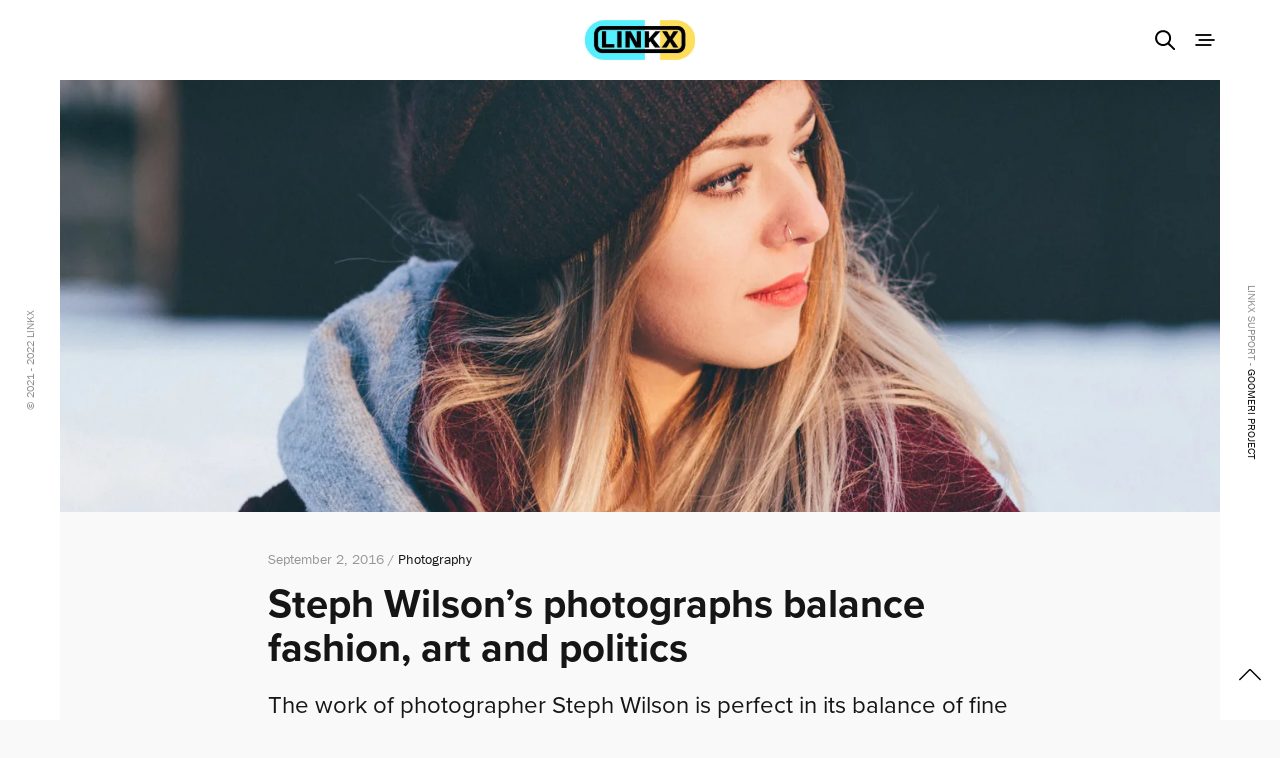

--- FILE ---
content_type: text/html; charset=UTF-8
request_url: https://linkx.net.au/steph-wilsons-photographs-balance-fashion-art-and-politics/
body_size: 16745
content:
<!-- This page is cached by the Hummingbird Performance plugin v3.3.4 - https://wordpress.org/plugins/hummingbird-performance/. --><!doctype html>
<html dir="ltr" lang="en-US"
	prefix="og: https://ogp.me/ns#" >
<head>
	<meta charset="UTF-8" />
	<meta name="viewport" content="width=device-width, initial-scale=1, maximum-scale=1, viewport-fit=cover">
	<link rel="profile" href="http://gmpg.org/xfn/11">
	<link rel="pingback" href="https://linkx.net.au/xmlrpc.php">
	<meta http-equiv="x-dns-prefetch-control" content="on">
	<link rel="dns-prefetch" href="//fonts.googleapis.com" />
	<link rel="dns-prefetch" href="//fonts.gstatic.com" />
	<link rel="dns-prefetch" href="//0.gravatar.com/" />
	<link rel="dns-prefetch" href="//2.gravatar.com/" />
	<link rel="dns-prefetch" href="//1.gravatar.com/" /><title>Steph Wilson’s photographs balance fashion, art and politics - Linkx Digital Solutions</title>

		<!-- All in One SEO 4.2.5.1 - aioseo.com -->
		<meta name="description" content="The work of photographer Steph Wilson is perfect in its balance of fine art, politics and fashion. This London-based photographer has already completed work for Dazed, Vice, W Magazine and Mulberry. Most times, ideacide happens without us even realizing it. A possible off-the-wall idea or solution appears like a blip and disappears without us even" />
		<meta name="robots" content="max-image-preview:large" />
		<meta name="google-site-verification" content="google-site-verification=eZMSYIT1ZB093liRU5-qE1NFCoUf7wz3bmGG5pvaX2U" />
		<link rel="canonical" href="https://linkx.net.au/steph-wilsons-photographs-balance-fashion-art-and-politics/" />
		<meta name="generator" content="All in One SEO (AIOSEO) 4.2.5.1 " />
		<meta property="og:locale" content="en_US" />
		<meta property="og:site_name" content="Linkx Digital Solutions - For Website Design,  SEO &amp; Online Marketing Ph - 07 4168 4539" />
		<meta property="og:type" content="article" />
		<meta property="og:title" content="Steph Wilson’s photographs balance fashion, art and politics - Linkx Digital Solutions" />
		<meta property="og:description" content="The work of photographer Steph Wilson is perfect in its balance of fine art, politics and fashion. This London-based photographer has already completed work for Dazed, Vice, W Magazine and Mulberry. Most times, ideacide happens without us even realizing it. A possible off-the-wall idea or solution appears like a blip and disappears without us even" />
		<meta property="og:url" content="https://linkx.net.au/steph-wilsons-photographs-balance-fashion-art-and-politics/" />
		<meta property="article:published_time" content="2016-09-02T20:26:58+00:00" />
		<meta property="article:modified_time" content="2021-08-09T08:32:11+00:00" />
		<meta property="article:publisher" content="https://www.facebook.com/Linkx21" />
		<meta name="twitter:card" content="summary" />
		<meta name="twitter:title" content="Steph Wilson’s photographs balance fashion, art and politics - Linkx Digital Solutions" />
		<meta name="twitter:description" content="The work of photographer Steph Wilson is perfect in its balance of fine art, politics and fashion. This London-based photographer has already completed work for Dazed, Vice, W Magazine and Mulberry. Most times, ideacide happens without us even realizing it. A possible off-the-wall idea or solution appears like a blip and disappears without us even" />
		<script type="application/ld+json" class="aioseo-schema">
			{"@context":"https:\/\/schema.org","@graph":[{"@type":"BreadcrumbList","@id":"https:\/\/linkx.net.au\/steph-wilsons-photographs-balance-fashion-art-and-politics\/#breadcrumblist","itemListElement":[{"@type":"ListItem","@id":"https:\/\/linkx.net.au\/#listItem","position":1,"item":{"@type":"WebPage","@id":"https:\/\/linkx.net.au\/","name":"Home","description":"We are a boutique Branding & Marketing agency offering website design, SEO, and social media services for small to medium sized enterprises.","url":"https:\/\/linkx.net.au\/"},"nextItem":"https:\/\/linkx.net.au\/steph-wilsons-photographs-balance-fashion-art-and-politics\/#listItem"},{"@type":"ListItem","@id":"https:\/\/linkx.net.au\/steph-wilsons-photographs-balance-fashion-art-and-politics\/#listItem","position":2,"item":{"@type":"WebPage","@id":"https:\/\/linkx.net.au\/steph-wilsons-photographs-balance-fashion-art-and-politics\/","name":"Steph Wilson's photographs balance fashion, art and politics","description":"The work of photographer Steph Wilson is perfect in its balance of fine art, politics and fashion. This London-based photographer has already completed work for Dazed, Vice, W Magazine and Mulberry. Most times, ideacide happens without us even realizing it. A possible off-the-wall idea or solution appears like a blip and disappears without us even","url":"https:\/\/linkx.net.au\/steph-wilsons-photographs-balance-fashion-art-and-politics\/"},"previousItem":"https:\/\/linkx.net.au\/#listItem"}]},{"@type":"Organization","@id":"https:\/\/linkx.net.au\/#organization","name":"Linkx","url":"https:\/\/linkx.net.au\/","logo":{"@type":"ImageObject","url":"https:\/\/linkx.net.au\/wp-content\/uploads\/2021\/10\/linkx-Logo-3.png","@id":"https:\/\/linkx.net.au\/#organizationLogo","width":380,"height":138},"image":{"@id":"https:\/\/linkx.net.au\/#organizationLogo"},"sameAs":["https:\/\/www.facebook.com\/Linkx21","https:\/\/www.instagram.com\/goomeriproject\/?hl=en"],"contactPoint":{"@type":"ContactPoint","telephone":"+61741684539","contactType":"Customer Support"}},{"@type":"WebSite","@id":"https:\/\/linkx.net.au\/#website","url":"https:\/\/linkx.net.au\/","name":"Linkx Digital Solutions","description":"For Website Design,  SEO & Online Marketing Ph - 07 4168 4539","inLanguage":"en-US","publisher":{"@id":"https:\/\/linkx.net.au\/#organization"}},{"@type":"BlogPosting","@id":"https:\/\/linkx.net.au\/steph-wilsons-photographs-balance-fashion-art-and-politics\/#blogposting","name":"Steph Wilson\u2019s photographs balance fashion, art and politics - Linkx Digital Solutions","headline":"Steph Wilson&#8217;s photographs balance fashion, art and politics","description":"The work of photographer Steph Wilson is perfect in its balance of fine art, politics and fashion. This London-based photographer has already completed work for Dazed, Vice, W Magazine and Mulberry. Most times, ideacide happens without us even realizing it. A possible off-the-wall idea or solution appears like a blip and disappears without us even","author":{"@id":"https:\/\/linkx.net.au\/author\/admin\/#author"},"publisher":{"@id":"https:\/\/linkx.net.au\/#organization"},"image":{"@type":"ImageObject","url":"https:\/\/linkx.net.au\/wp-content\/uploads\/2016\/09\/w_81.jpg","width":1400,"height":933},"datePublished":"2016-09-02T20:26:58+10:00","dateModified":"2016-09-02T20:26:58+10:00","inLanguage":"en-US","mainEntityOfPage":{"@id":"https:\/\/linkx.net.au\/steph-wilsons-photographs-balance-fashion-art-and-politics\/#webpage"},"isPartOf":{"@id":"https:\/\/linkx.net.au\/steph-wilsons-photographs-balance-fashion-art-and-politics\/#webpage"},"articleSection":"Photography, fashion, photographs, steph, wilson"},{"@type":"WebPage","@id":"https:\/\/linkx.net.au\/steph-wilsons-photographs-balance-fashion-art-and-politics\/#webpage","url":"https:\/\/linkx.net.au\/steph-wilsons-photographs-balance-fashion-art-and-politics\/","name":"Steph Wilson\u2019s photographs balance fashion, art and politics - Linkx Digital Solutions","description":"The work of photographer Steph Wilson is perfect in its balance of fine art, politics and fashion. This London-based photographer has already completed work for Dazed, Vice, W Magazine and Mulberry. Most times, ideacide happens without us even realizing it. A possible off-the-wall idea or solution appears like a blip and disappears without us even","inLanguage":"en-US","isPartOf":{"@id":"https:\/\/linkx.net.au\/#website"},"breadcrumb":{"@id":"https:\/\/linkx.net.au\/steph-wilsons-photographs-balance-fashion-art-and-politics\/#breadcrumblist"},"author":"https:\/\/linkx.net.au\/author\/admin\/#author","creator":"https:\/\/linkx.net.au\/author\/admin\/#author","image":{"@type":"ImageObject","url":"https:\/\/linkx.net.au\/wp-content\/uploads\/2016\/09\/w_81.jpg","@id":"https:\/\/linkx.net.au\/#mainImage","width":1400,"height":933},"primaryImageOfPage":{"@id":"https:\/\/linkx.net.au\/steph-wilsons-photographs-balance-fashion-art-and-politics\/#mainImage"},"datePublished":"2016-09-02T20:26:58+10:00","dateModified":"2021-08-09T08:32:11+10:00"}]}
		</script>
		<!-- All in One SEO -->

<link rel='dns-prefetch' href='//use.typekit.net' />
<link rel='dns-prefetch' href='//s.w.org' />
<link rel="alternate" type="application/rss+xml" title="Linkx Digital Solutions &raquo; Feed" href="https://linkx.net.au/feed/" />
<link rel="alternate" type="application/rss+xml" title="Linkx Digital Solutions &raquo; Comments Feed" href="https://linkx.net.au/comments/feed/" />
<link rel="alternate" type="application/rss+xml" title="Linkx Digital Solutions &raquo; Steph Wilson&#8217;s photographs balance fashion, art and politics Comments Feed" href="https://linkx.net.au/steph-wilsons-photographs-balance-fashion-art-and-politics/feed/" />
		<!-- This site uses the Google Analytics by MonsterInsights plugin v8.8.2 - Using Analytics tracking - https://www.monsterinsights.com/ -->
							<script
				src="//www.googletagmanager.com/gtag/js?id=G-HCGKKDTGVD"  data-cfasync="false" data-wpfc-render="false" type="text/javascript" async></script>
			<script data-cfasync="false" data-wpfc-render="false" type="text/javascript">
				var mi_version = '8.8.2';
				var mi_track_user = true;
				var mi_no_track_reason = '';
				
								var disableStrs = [
										'ga-disable-G-HCGKKDTGVD',
															'ga-disable-UA-209040028-1',
									];

				/* Function to detect opted out users */
				function __gtagTrackerIsOptedOut() {
					for (var index = 0; index < disableStrs.length; index++) {
						if (document.cookie.indexOf(disableStrs[index] + '=true') > -1) {
							return true;
						}
					}

					return false;
				}

				/* Disable tracking if the opt-out cookie exists. */
				if (__gtagTrackerIsOptedOut()) {
					for (var index = 0; index < disableStrs.length; index++) {
						window[disableStrs[index]] = true;
					}
				}

				/* Opt-out function */
				function __gtagTrackerOptout() {
					for (var index = 0; index < disableStrs.length; index++) {
						document.cookie = disableStrs[index] + '=true; expires=Thu, 31 Dec 2099 23:59:59 UTC; path=/';
						window[disableStrs[index]] = true;
					}
				}

				if ('undefined' === typeof gaOptout) {
					function gaOptout() {
						__gtagTrackerOptout();
					}
				}
								window.dataLayer = window.dataLayer || [];

				window.MonsterInsightsDualTracker = {
					helpers: {},
					trackers: {},
				};
				if (mi_track_user) {
					function __gtagDataLayer() {
						dataLayer.push(arguments);
					}

					function __gtagTracker(type, name, parameters) {
						if (!parameters) {
							parameters = {};
						}

						if (parameters.send_to) {
							__gtagDataLayer.apply(null, arguments);
							return;
						}

						if (type === 'event') {
														parameters.send_to = monsterinsights_frontend.v4_id;
							var hookName = name;
							if (typeof parameters['event_category'] !== 'undefined') {
								hookName = parameters['event_category'] + ':' + name;
							}

							if (typeof MonsterInsightsDualTracker.trackers[hookName] !== 'undefined') {
								MonsterInsightsDualTracker.trackers[hookName](parameters);
							} else {
								__gtagDataLayer('event', name, parameters);
							}
							
														parameters.send_to = monsterinsights_frontend.ua;
							__gtagDataLayer(type, name, parameters);
													} else {
							__gtagDataLayer.apply(null, arguments);
						}
					}

					__gtagTracker('js', new Date());
					__gtagTracker('set', {
						'developer_id.dZGIzZG': true,
											});
										__gtagTracker('config', 'G-HCGKKDTGVD', {"forceSSL":"true","link_attribution":"true"} );
															__gtagTracker('config', 'UA-209040028-1', {"forceSSL":"true","link_attribution":"true"} );
										window.gtag = __gtagTracker;										(function () {
						/* https://developers.google.com/analytics/devguides/collection/analyticsjs/ */
						/* ga and __gaTracker compatibility shim. */
						var noopfn = function () {
							return null;
						};
						var newtracker = function () {
							return new Tracker();
						};
						var Tracker = function () {
							return null;
						};
						var p = Tracker.prototype;
						p.get = noopfn;
						p.set = noopfn;
						p.send = function () {
							var args = Array.prototype.slice.call(arguments);
							args.unshift('send');
							__gaTracker.apply(null, args);
						};
						var __gaTracker = function () {
							var len = arguments.length;
							if (len === 0) {
								return;
							}
							var f = arguments[len - 1];
							if (typeof f !== 'object' || f === null || typeof f.hitCallback !== 'function') {
								if ('send' === arguments[0]) {
									var hitConverted, hitObject = false, action;
									if ('event' === arguments[1]) {
										if ('undefined' !== typeof arguments[3]) {
											hitObject = {
												'eventAction': arguments[3],
												'eventCategory': arguments[2],
												'eventLabel': arguments[4],
												'value': arguments[5] ? arguments[5] : 1,
											}
										}
									}
									if ('pageview' === arguments[1]) {
										if ('undefined' !== typeof arguments[2]) {
											hitObject = {
												'eventAction': 'page_view',
												'page_path': arguments[2],
											}
										}
									}
									if (typeof arguments[2] === 'object') {
										hitObject = arguments[2];
									}
									if (typeof arguments[5] === 'object') {
										Object.assign(hitObject, arguments[5]);
									}
									if ('undefined' !== typeof arguments[1].hitType) {
										hitObject = arguments[1];
										if ('pageview' === hitObject.hitType) {
											hitObject.eventAction = 'page_view';
										}
									}
									if (hitObject) {
										action = 'timing' === arguments[1].hitType ? 'timing_complete' : hitObject.eventAction;
										hitConverted = mapArgs(hitObject);
										__gtagTracker('event', action, hitConverted);
									}
								}
								return;
							}

							function mapArgs(args) {
								var arg, hit = {};
								var gaMap = {
									'eventCategory': 'event_category',
									'eventAction': 'event_action',
									'eventLabel': 'event_label',
									'eventValue': 'event_value',
									'nonInteraction': 'non_interaction',
									'timingCategory': 'event_category',
									'timingVar': 'name',
									'timingValue': 'value',
									'timingLabel': 'event_label',
									'page': 'page_path',
									'location': 'page_location',
									'title': 'page_title',
								};
								for (arg in args) {
																		if (!(!args.hasOwnProperty(arg) || !gaMap.hasOwnProperty(arg))) {
										hit[gaMap[arg]] = args[arg];
									} else {
										hit[arg] = args[arg];
									}
								}
								return hit;
							}

							try {
								f.hitCallback();
							} catch (ex) {
							}
						};
						__gaTracker.create = newtracker;
						__gaTracker.getByName = newtracker;
						__gaTracker.getAll = function () {
							return [];
						};
						__gaTracker.remove = noopfn;
						__gaTracker.loaded = true;
						window['__gaTracker'] = __gaTracker;
					})();
									} else {
										console.log("");
					(function () {
						function __gtagTracker() {
							return null;
						}

						window['__gtagTracker'] = __gtagTracker;
						window['gtag'] = __gtagTracker;
					})();
									}
			</script>
				<!-- / Google Analytics by MonsterInsights -->
		<script type="text/javascript">
window._wpemojiSettings = {"baseUrl":"https:\/\/s.w.org\/images\/core\/emoji\/14.0.0\/72x72\/","ext":".png","svgUrl":"https:\/\/s.w.org\/images\/core\/emoji\/14.0.0\/svg\/","svgExt":".svg","source":{"concatemoji":"https:\/\/linkx.net.au\/wp-includes\/js\/wp-emoji-release.min.js?ver=54490ee50118cc16edb74160496f8275"}};
/*! This file is auto-generated */
!function(e,a,t){var n,r,o,i=a.createElement("canvas"),p=i.getContext&&i.getContext("2d");function s(e,t){var a=String.fromCharCode,e=(p.clearRect(0,0,i.width,i.height),p.fillText(a.apply(this,e),0,0),i.toDataURL());return p.clearRect(0,0,i.width,i.height),p.fillText(a.apply(this,t),0,0),e===i.toDataURL()}function c(e){var t=a.createElement("script");t.src=e,t.defer=t.type="text/javascript",a.getElementsByTagName("head")[0].appendChild(t)}for(o=Array("flag","emoji"),t.supports={everything:!0,everythingExceptFlag:!0},r=0;r<o.length;r++)t.supports[o[r]]=function(e){if(!p||!p.fillText)return!1;switch(p.textBaseline="top",p.font="600 32px Arial",e){case"flag":return s([127987,65039,8205,9895,65039],[127987,65039,8203,9895,65039])?!1:!s([55356,56826,55356,56819],[55356,56826,8203,55356,56819])&&!s([55356,57332,56128,56423,56128,56418,56128,56421,56128,56430,56128,56423,56128,56447],[55356,57332,8203,56128,56423,8203,56128,56418,8203,56128,56421,8203,56128,56430,8203,56128,56423,8203,56128,56447]);case"emoji":return!s([129777,127995,8205,129778,127999],[129777,127995,8203,129778,127999])}return!1}(o[r]),t.supports.everything=t.supports.everything&&t.supports[o[r]],"flag"!==o[r]&&(t.supports.everythingExceptFlag=t.supports.everythingExceptFlag&&t.supports[o[r]]);t.supports.everythingExceptFlag=t.supports.everythingExceptFlag&&!t.supports.flag,t.DOMReady=!1,t.readyCallback=function(){t.DOMReady=!0},t.supports.everything||(n=function(){t.readyCallback()},a.addEventListener?(a.addEventListener("DOMContentLoaded",n,!1),e.addEventListener("load",n,!1)):(e.attachEvent("onload",n),a.attachEvent("onreadystatechange",function(){"complete"===a.readyState&&t.readyCallback()})),(e=t.source||{}).concatemoji?c(e.concatemoji):e.wpemoji&&e.twemoji&&(c(e.twemoji),c(e.wpemoji)))}(window,document,window._wpemojiSettings);
</script>
<style type="text/css">
img.wp-smiley,
img.emoji {
	display: inline !important;
	border: none !important;
	box-shadow: none !important;
	height: 1em !important;
	width: 1em !important;
	margin: 0 0.07em !important;
	vertical-align: -0.1em !important;
	background: none !important;
	padding: 0 !important;
}
</style>
	<link rel='stylesheet' id='wp-block-library-css'  href='https://linkx.net.au/wp-includes/css/dist/block-library/style.min.css?ver=54490ee50118cc16edb74160496f8275' type='text/css' media='all' />
<style id='global-styles-inline-css' type='text/css'>
body{--wp--preset--color--black: #000000;--wp--preset--color--cyan-bluish-gray: #abb8c3;--wp--preset--color--white: #ffffff;--wp--preset--color--pale-pink: #f78da7;--wp--preset--color--vivid-red: #cf2e2e;--wp--preset--color--luminous-vivid-orange: #ff6900;--wp--preset--color--luminous-vivid-amber: #fcb900;--wp--preset--color--light-green-cyan: #7bdcb5;--wp--preset--color--vivid-green-cyan: #00d084;--wp--preset--color--pale-cyan-blue: #8ed1fc;--wp--preset--color--vivid-cyan-blue: #0693e3;--wp--preset--color--vivid-purple: #9b51e0;--wp--preset--color--thb-accent: #54f0ff;--wp--preset--gradient--vivid-cyan-blue-to-vivid-purple: linear-gradient(135deg,rgba(6,147,227,1) 0%,rgb(155,81,224) 100%);--wp--preset--gradient--light-green-cyan-to-vivid-green-cyan: linear-gradient(135deg,rgb(122,220,180) 0%,rgb(0,208,130) 100%);--wp--preset--gradient--luminous-vivid-amber-to-luminous-vivid-orange: linear-gradient(135deg,rgba(252,185,0,1) 0%,rgba(255,105,0,1) 100%);--wp--preset--gradient--luminous-vivid-orange-to-vivid-red: linear-gradient(135deg,rgba(255,105,0,1) 0%,rgb(207,46,46) 100%);--wp--preset--gradient--very-light-gray-to-cyan-bluish-gray: linear-gradient(135deg,rgb(238,238,238) 0%,rgb(169,184,195) 100%);--wp--preset--gradient--cool-to-warm-spectrum: linear-gradient(135deg,rgb(74,234,220) 0%,rgb(151,120,209) 20%,rgb(207,42,186) 40%,rgb(238,44,130) 60%,rgb(251,105,98) 80%,rgb(254,248,76) 100%);--wp--preset--gradient--blush-light-purple: linear-gradient(135deg,rgb(255,206,236) 0%,rgb(152,150,240) 100%);--wp--preset--gradient--blush-bordeaux: linear-gradient(135deg,rgb(254,205,165) 0%,rgb(254,45,45) 50%,rgb(107,0,62) 100%);--wp--preset--gradient--luminous-dusk: linear-gradient(135deg,rgb(255,203,112) 0%,rgb(199,81,192) 50%,rgb(65,88,208) 100%);--wp--preset--gradient--pale-ocean: linear-gradient(135deg,rgb(255,245,203) 0%,rgb(182,227,212) 50%,rgb(51,167,181) 100%);--wp--preset--gradient--electric-grass: linear-gradient(135deg,rgb(202,248,128) 0%,rgb(113,206,126) 100%);--wp--preset--gradient--midnight: linear-gradient(135deg,rgb(2,3,129) 0%,rgb(40,116,252) 100%);--wp--preset--duotone--dark-grayscale: url('#wp-duotone-dark-grayscale');--wp--preset--duotone--grayscale: url('#wp-duotone-grayscale');--wp--preset--duotone--purple-yellow: url('#wp-duotone-purple-yellow');--wp--preset--duotone--blue-red: url('#wp-duotone-blue-red');--wp--preset--duotone--midnight: url('#wp-duotone-midnight');--wp--preset--duotone--magenta-yellow: url('#wp-duotone-magenta-yellow');--wp--preset--duotone--purple-green: url('#wp-duotone-purple-green');--wp--preset--duotone--blue-orange: url('#wp-duotone-blue-orange');--wp--preset--font-size--small: 13px;--wp--preset--font-size--medium: 20px;--wp--preset--font-size--large: 36px;--wp--preset--font-size--x-large: 42px;}.has-black-color{color: var(--wp--preset--color--black) !important;}.has-cyan-bluish-gray-color{color: var(--wp--preset--color--cyan-bluish-gray) !important;}.has-white-color{color: var(--wp--preset--color--white) !important;}.has-pale-pink-color{color: var(--wp--preset--color--pale-pink) !important;}.has-vivid-red-color{color: var(--wp--preset--color--vivid-red) !important;}.has-luminous-vivid-orange-color{color: var(--wp--preset--color--luminous-vivid-orange) !important;}.has-luminous-vivid-amber-color{color: var(--wp--preset--color--luminous-vivid-amber) !important;}.has-light-green-cyan-color{color: var(--wp--preset--color--light-green-cyan) !important;}.has-vivid-green-cyan-color{color: var(--wp--preset--color--vivid-green-cyan) !important;}.has-pale-cyan-blue-color{color: var(--wp--preset--color--pale-cyan-blue) !important;}.has-vivid-cyan-blue-color{color: var(--wp--preset--color--vivid-cyan-blue) !important;}.has-vivid-purple-color{color: var(--wp--preset--color--vivid-purple) !important;}.has-black-background-color{background-color: var(--wp--preset--color--black) !important;}.has-cyan-bluish-gray-background-color{background-color: var(--wp--preset--color--cyan-bluish-gray) !important;}.has-white-background-color{background-color: var(--wp--preset--color--white) !important;}.has-pale-pink-background-color{background-color: var(--wp--preset--color--pale-pink) !important;}.has-vivid-red-background-color{background-color: var(--wp--preset--color--vivid-red) !important;}.has-luminous-vivid-orange-background-color{background-color: var(--wp--preset--color--luminous-vivid-orange) !important;}.has-luminous-vivid-amber-background-color{background-color: var(--wp--preset--color--luminous-vivid-amber) !important;}.has-light-green-cyan-background-color{background-color: var(--wp--preset--color--light-green-cyan) !important;}.has-vivid-green-cyan-background-color{background-color: var(--wp--preset--color--vivid-green-cyan) !important;}.has-pale-cyan-blue-background-color{background-color: var(--wp--preset--color--pale-cyan-blue) !important;}.has-vivid-cyan-blue-background-color{background-color: var(--wp--preset--color--vivid-cyan-blue) !important;}.has-vivid-purple-background-color{background-color: var(--wp--preset--color--vivid-purple) !important;}.has-black-border-color{border-color: var(--wp--preset--color--black) !important;}.has-cyan-bluish-gray-border-color{border-color: var(--wp--preset--color--cyan-bluish-gray) !important;}.has-white-border-color{border-color: var(--wp--preset--color--white) !important;}.has-pale-pink-border-color{border-color: var(--wp--preset--color--pale-pink) !important;}.has-vivid-red-border-color{border-color: var(--wp--preset--color--vivid-red) !important;}.has-luminous-vivid-orange-border-color{border-color: var(--wp--preset--color--luminous-vivid-orange) !important;}.has-luminous-vivid-amber-border-color{border-color: var(--wp--preset--color--luminous-vivid-amber) !important;}.has-light-green-cyan-border-color{border-color: var(--wp--preset--color--light-green-cyan) !important;}.has-vivid-green-cyan-border-color{border-color: var(--wp--preset--color--vivid-green-cyan) !important;}.has-pale-cyan-blue-border-color{border-color: var(--wp--preset--color--pale-cyan-blue) !important;}.has-vivid-cyan-blue-border-color{border-color: var(--wp--preset--color--vivid-cyan-blue) !important;}.has-vivid-purple-border-color{border-color: var(--wp--preset--color--vivid-purple) !important;}.has-vivid-cyan-blue-to-vivid-purple-gradient-background{background: var(--wp--preset--gradient--vivid-cyan-blue-to-vivid-purple) !important;}.has-light-green-cyan-to-vivid-green-cyan-gradient-background{background: var(--wp--preset--gradient--light-green-cyan-to-vivid-green-cyan) !important;}.has-luminous-vivid-amber-to-luminous-vivid-orange-gradient-background{background: var(--wp--preset--gradient--luminous-vivid-amber-to-luminous-vivid-orange) !important;}.has-luminous-vivid-orange-to-vivid-red-gradient-background{background: var(--wp--preset--gradient--luminous-vivid-orange-to-vivid-red) !important;}.has-very-light-gray-to-cyan-bluish-gray-gradient-background{background: var(--wp--preset--gradient--very-light-gray-to-cyan-bluish-gray) !important;}.has-cool-to-warm-spectrum-gradient-background{background: var(--wp--preset--gradient--cool-to-warm-spectrum) !important;}.has-blush-light-purple-gradient-background{background: var(--wp--preset--gradient--blush-light-purple) !important;}.has-blush-bordeaux-gradient-background{background: var(--wp--preset--gradient--blush-bordeaux) !important;}.has-luminous-dusk-gradient-background{background: var(--wp--preset--gradient--luminous-dusk) !important;}.has-pale-ocean-gradient-background{background: var(--wp--preset--gradient--pale-ocean) !important;}.has-electric-grass-gradient-background{background: var(--wp--preset--gradient--electric-grass) !important;}.has-midnight-gradient-background{background: var(--wp--preset--gradient--midnight) !important;}.has-small-font-size{font-size: var(--wp--preset--font-size--small) !important;}.has-medium-font-size{font-size: var(--wp--preset--font-size--medium) !important;}.has-large-font-size{font-size: var(--wp--preset--font-size--large) !important;}.has-x-large-font-size{font-size: var(--wp--preset--font-size--x-large) !important;}
</style>
<link rel='stylesheet' id='mc4wp-form-themes-css'  href='https://linkx.net.au/wp-content/plugins/mailchimp-for-wp/assets/css/form-themes.css?ver=4.8.10' type='text/css' media='all' />
<link rel='stylesheet' id='thb-app-css'  href='https://linkx.net.au/wp-content/themes/notio-wp/assets/css/app.css?ver=5.6.1' type='text/css' media='all' />
<style id='thb-app-inline-css' type='text/css'>
h1,h2,h3,h4,h5,h6,blockquote p,.thb-portfolio-filter .filters,.thb-portfolio .type-portfolio.hover-style5 .thb-categories {font-family:proxima-nova, 'BlinkMacSystemFont', -apple-system, 'Roboto', 'Lucida Sans';}body {font-family:franklin-gothic-urw, 'BlinkMacSystemFont', -apple-system, 'Roboto', 'Lucida Sans';}h1,.h1 {}h2 {}h3 {}h4 {}h5 {}h6 {}#full-menu .sf-menu > li > a {}#full-menu .sub-menu li a {}.subfooter .thb-subfooter-menu li a {}input[type="submit"],submit,.button,.btn,.btn-block,.btn-text,.vc_btn3 {}em {}label {}#full-menu .sf-menu>li>a,.mobile-menu a {font-family:proxima-nova, 'BlinkMacSystemFont', -apple-system, 'Roboto', 'Lucida Sans';}.products .product h3 {}.product-page .product-information h1.product_title {}.thb-product-detail .product-information .woocommerce-product-details__short-description,.thb-product-detail .product-information .woocommerce-product-details__short-description p {}.header .logolink .logoimg {max-height:40px;}.header .logolink .logoimg[src$=".svg"] {max-height:100%;height:40px;}.underline-link:after, .products .product .product_after_title .button:after, .wpb_text_column a:after, .widget.widget_price_filter .price_slider .ui-slider-handle, .btn.style5, .button.style5, input[type=submit].style5, .btn.style6, .button.style6, input[type=submit].style6, .btn.accent, .btn#place_order, .btn.checkout-button, .button.accent, .button#place_order, .button.checkout-button, input[type=submit].accent, input[type=submit]#place_order, input[type=submit].checkout-button,.products .product .product_after_title .button:after, .woocommerce-tabs .tabs li a:after, .woocommerce-MyAccount-navigation ul li:hover a, .woocommerce-MyAccount-navigation ul li.is-active a, .thb-client-row.has-border.thb-opacity.with-accent .thb-client:hover, .product-page .product-information .single_add_to_cart_button:hover {border-color:#54f0ff;}.woocommerce-MyAccount-navigation ul li:hover + li a, .woocommerce-MyAccount-navigation ul li.is-active + li a {border-top-color:#54f0ff;}a:hover, #full-menu .sf-menu > li.current-menu-item > a, #full-menu .sf-menu > li.sfHover > a, #full-menu .sf-menu > li > a:hover, .header_full_menu_submenu_color_style2 #full-menu .sub-menu a:hover, #full-menu .sub-menu li a:hover, .footer.style1 .social-links a.email:hover, .post .post-title a:hover, .widget.widget_recent_entries ul li .url, .widget.widget_recent_comments ul li .url, .widget.woocommerce.widget_layered_nav ul li .count, .widget.widget_price_filter .price_slider_amount .button, .widget.widget_price_filter .price_slider_amount .button:hover, .pagination .page-numbers.current, .btn.style3:before, .button.style3:before, input[type=submit].style3:before, .btn.style5:hover, .button.style5:hover, input[type=submit].style5:hover, .mobile-menu > li.current-menu-item > a, .mobile-menu > li.sfHover > a, .mobile-menu > li > a:hover, .mobile-menu > li > a.active, .mobile-menu .sub-menu li a:hover, .authorpage .author-content .square-icon:hover, .authorpage .author-content .square-icon.email:hover, #comments .commentlist .comment .reply, #comments .commentlist .comment .reply a, .thb-portfolio-filter.style1 .filters li a:hover, .thb-portfolio-filter.style1 .filters li a.active, .products .product .product_after_title .button, .product-page .product-information .price,.product-page .product-information .reset_variations, .product-page .product-information .product_meta > span a, .woocommerce-tabs .tabs li a:hover, .woocommerce-tabs .tabs li.active a, .woocommerce-info a:not(.button), .email:hover, .thb-iconbox.type3 > span, .thb_twitter_container.style1 .thb_tweet a,.columns.thb-light-column .btn-text.style3:hover,.columns.thb-light-column .btn-text.style4:hover,.has-thb-accent-color,.wp-block-button .wp-block-button__link.has-thb-accent-color{color:#54f0ff;}.post.blog-style7 .post-gallery, .widget.widget_price_filter .price_slider .ui-slider-range, .btn.style5, .button.style5, input[type=submit].style5, .btn.style6, .button.style6, input[type=submit].style6, .btn.accent, .btn#place_order, .btn.checkout-button, .button.accent, .button#place_order, .button.checkout-button, input[type=submit].accent, input[type=submit]#place_order, input[type=submit].checkout-button, .content404 figure, .style2 .mobile-menu > li > a:before, .thb-portfolio.thb-text-style2 .type-portfolio:hover, .thb-portfolio-filter.style2 .filters li a:before, .woocommerce-MyAccount-navigation ul li:hover a, .woocommerce-MyAccount-navigation ul li.is-active a, .email.boxed-icon:hover, .email.boxed-icon.fill, .email.boxed-icon.white-fill:hover, .thb-iconbox.type2 > span, .thb-client-row.thb-opacity.with-accent .thb-client:hover, .product-page .product-information .single_add_to_cart_button:hover, .btn.style3:before, .button.style3:before, input[type=submit].style3:before, .btn-text.style3 .circle-btn, .has-thb-accent-background-color,.wp-block-button .wp-block-button__link.has-thb-accent-background-color {background-color:#54f0ff;}.mobile-menu li.menu-item-has-children > a:hover .menu_icon,.btn-text.style4 .arrow svg:first-child {fill:#54f0ff;}.thb-counter figure svg path,.thb-counter figure svg circle,.thb-counter figure svg rect,.thb-counter figure svg ellipse {stroke:#54f0ff;}.button.checkout-button:hover,input[type=submit]#place_order:hover,.btn.accent:hover,.btn.style6:hover, .button.style6:hover, input[type=submit].style6:hover {background-color:#4cd8e6;border-color:#4cd8e6;}.thb-portfolio .type-portfolio.hover-style10 .portfolio-link:after {background-image:-moz-linear-gradient(#54f0ff,rgba(0,0,0,0) 30%,rgba(0,0,0,0));background-image:-webkit-linear-gradient(#54f0ff,rgba(0,0,0,0) 30%,rgba(0,0,0,0));background-image:linear-gradient(#54f0ff,rgba(0,0,0,0) 30%,rgba(0,0,0,0));}.thb-portfolio .post-1710.type-portfolio.portfolio-style1:not(.hover-style6) .portfolio-link,.thb-portfolio .post-1710.type-portfolio.portfolio-text-style-2:hover,#qp-portfolio-1710:hover .qp-content,.thb-portfolio .post-1710.type-portfolio.portfolio-style2.style2-hover-style2 .thb-placeholder.second {background:rgba(21,21,21,0.2);}.thb-portfolio .post-1710.type-portfolio.hover-style10 .portfolio-link:after {background-image:-moz-linear-gradient(rgba(21,21,21,0.2),rgba(0,0,0,0) 30%,rgba(0,0,0,0));background-image:-webkit-linear-gradient(rgba(21,21,21,0.2),rgba(0,0,0,0) 30%,rgba(0,0,0,0));background-image:linear-gradient(rgba(21,21,21,0.2),rgba(0,0,0,0) 30%,rgba(0,0,0,0));}.thb-portfolio .post-1710.type-portfolio.portfolio-style1.hover-style7 .portfolio-link {background:transparent;}.thb-portfolio .post-1710.type-portfolio.portfolio-style1.hover-style7 .thb-placeholder:before {background:rgba(21,21,21,0.2);}.thb-portfolio .post-1018.type-portfolio.portfolio-style1:not(.hover-style6) .portfolio-link,.thb-portfolio .post-1018.type-portfolio.portfolio-text-style-2:hover,#qp-portfolio-1018:hover .qp-content,.thb-portfolio .post-1018.type-portfolio.portfolio-style2.style2-hover-style2 .thb-placeholder.second {background:rgba(18,23,43,0.8);}.thb-portfolio .post-1018.type-portfolio.hover-style10 .portfolio-link:after {background-image:-moz-linear-gradient(rgba(18,23,43,0.8),rgba(0,0,0,0) 30%,rgba(0,0,0,0));background-image:-webkit-linear-gradient(rgba(18,23,43,0.8),rgba(0,0,0,0) 30%,rgba(0,0,0,0));background-image:linear-gradient(rgba(18,23,43,0.8),rgba(0,0,0,0) 30%,rgba(0,0,0,0));}.thb-portfolio .post-1018.type-portfolio.portfolio-style1.hover-style7 .portfolio-link {background:transparent;}.thb-portfolio .post-1018.type-portfolio.portfolio-style1.hover-style7 .thb-placeholder:before {background:rgba(18,23,43,0.8);}.thb-portfolio .post-1019.type-portfolio.portfolio-style1:not(.hover-style6) .portfolio-link,.thb-portfolio .post-1019.type-portfolio.portfolio-text-style-2:hover,#qp-portfolio-1019:hover .qp-content,.thb-portfolio .post-1019.type-portfolio.portfolio-style2.style2-hover-style2 .thb-placeholder.second {background:rgba(206,214,211,0.8);}.thb-portfolio .post-1019.type-portfolio.hover-style10 .portfolio-link:after {background-image:-moz-linear-gradient(rgba(206,214,211,0.8),rgba(0,0,0,0) 30%,rgba(0,0,0,0));background-image:-webkit-linear-gradient(rgba(206,214,211,0.8),rgba(0,0,0,0) 30%,rgba(0,0,0,0));background-image:linear-gradient(rgba(206,214,211,0.8),rgba(0,0,0,0) 30%,rgba(0,0,0,0));}.thb-portfolio .post-1019.type-portfolio.portfolio-style1.hover-style7 .portfolio-link {background:transparent;}.thb-portfolio .post-1019.type-portfolio.portfolio-style1.hover-style7 .thb-placeholder:before {background:rgba(206,214,211,0.8);}.thb-portfolio .post-1017.type-portfolio.portfolio-style1:not(.hover-style6) .portfolio-link,.thb-portfolio .post-1017.type-portfolio.portfolio-text-style-2:hover,#qp-portfolio-1017:hover .qp-content,.thb-portfolio .post-1017.type-portfolio.portfolio-style2.style2-hover-style2 .thb-placeholder.second {background:rgba(23,106,156,0.8);}.thb-portfolio .post-1017.type-portfolio.hover-style10 .portfolio-link:after {background-image:-moz-linear-gradient(rgba(23,106,156,0.8),rgba(0,0,0,0) 30%,rgba(0,0,0,0));background-image:-webkit-linear-gradient(rgba(23,106,156,0.8),rgba(0,0,0,0) 30%,rgba(0,0,0,0));background-image:linear-gradient(rgba(23,106,156,0.8),rgba(0,0,0,0) 30%,rgba(0,0,0,0));}.thb-portfolio .post-1017.type-portfolio.portfolio-style1.hover-style7 .portfolio-link {background:transparent;}.thb-portfolio .post-1017.type-portfolio.portfolio-style1.hover-style7 .thb-placeholder:before {background:rgba(23,106,156,0.8);}.thb-portfolio .post-1016.type-portfolio.portfolio-style1:not(.hover-style6) .portfolio-link,.thb-portfolio .post-1016.type-portfolio.portfolio-text-style-2:hover,#qp-portfolio-1016:hover .qp-content,.thb-portfolio .post-1016.type-portfolio.portfolio-style2.style2-hover-style2 .thb-placeholder.second {background:rgba(246,234,236,0.8);}.thb-portfolio .post-1016.type-portfolio.hover-style10 .portfolio-link:after {background-image:-moz-linear-gradient(rgba(246,234,236,0.8),rgba(0,0,0,0) 30%,rgba(0,0,0,0));background-image:-webkit-linear-gradient(rgba(246,234,236,0.8),rgba(0,0,0,0) 30%,rgba(0,0,0,0));background-image:linear-gradient(rgba(246,234,236,0.8),rgba(0,0,0,0) 30%,rgba(0,0,0,0));}.thb-portfolio .post-1016.type-portfolio.portfolio-style1.hover-style7 .portfolio-link {background:transparent;}.thb-portfolio .post-1016.type-portfolio.portfolio-style1.hover-style7 .thb-placeholder:before {background:rgba(246,234,236,0.8);}.home .portfolio-entry-meta {display:none;}
</style>
<link rel='stylesheet' id='thb-style-css'  href='https://linkx.net.au/wp-content/themes/notio-wp-child/style.css?ver=5.6.1' type='text/css' media='all' />
<link rel='stylesheet' id='easymedia_styles-css'  href='https://linkx.net.au/wp-content/plugins/easy-media-gallery/css/frontend.css?ver=54490ee50118cc16edb74160496f8275' type='text/css' media='all' />
<script type='text/javascript' src='https://linkx.net.au/wp-includes/js/jquery/jquery.min.js?ver=3.6.0' id='jquery-core-js'></script>
<script type='text/javascript' src='https://linkx.net.au/wp-includes/js/jquery/jquery-migrate.min.js?ver=3.3.2' id='jquery-migrate-js'></script>
<script type='text/javascript' src='https://linkx.net.au/wp-content/plugins/google-analytics-for-wordpress/assets/js/frontend-gtag.min.js?ver=8.8.2' id='monsterinsights-frontend-script-js'></script>
<script data-cfasync="false" data-wpfc-render="false" type="text/javascript" id='monsterinsights-frontend-script-js-extra'>/* <![CDATA[ */
var monsterinsights_frontend = {"js_events_tracking":"true","download_extensions":"doc,pdf,ppt,zip,xls,docx,pptx,xlsx","inbound_paths":"[{\"path\":\"\\\/go\\\/\",\"label\":\"affiliate\"},{\"path\":\"\\\/recommend\\\/\",\"label\":\"affiliate\"}]","home_url":"https:\/\/linkx.net.au","hash_tracking":"false","ua":"UA-209040028-1","v4_id":"G-HCGKKDTGVD"};/* ]]> */
</script>
<script type='text/javascript' src='https://use.typekit.net/ebm6byl.js?ver=5.6.1' id='thb-typekit-js'></script>
<script type='text/javascript' id='thb-typekit-js-after'>
try{Typekit.load({ async: true });}catch(e){}
</script>
<link rel="https://api.w.org/" href="https://linkx.net.au/wp-json/" /><link rel="alternate" type="application/json" href="https://linkx.net.au/wp-json/wp/v2/posts/568" /><link rel="EditURI" type="application/rsd+xml" title="RSD" href="https://linkx.net.au/xmlrpc.php?rsd" />
<link rel="wlwmanifest" type="application/wlwmanifest+xml" href="https://linkx.net.au/wp-includes/wlwmanifest.xml" /> 

<link rel='shortlink' href='https://linkx.net.au/?p=568' />
<link rel="alternate" type="application/json+oembed" href="https://linkx.net.au/wp-json/oembed/1.0/embed?url=https%3A%2F%2Flinkx.net.au%2Fsteph-wilsons-photographs-balance-fashion-art-and-politics%2F" />
<link rel="alternate" type="text/xml+oembed" href="https://linkx.net.au/wp-json/oembed/1.0/embed?url=https%3A%2F%2Flinkx.net.au%2Fsteph-wilsons-photographs-balance-fashion-art-and-politics%2F&#038;format=xml" />
<script type="text/javascript">
(function(url){
	if(/(?:Chrome\/26\.0\.1410\.63 Safari\/537\.31|WordfenceTestMonBot)/.test(navigator.userAgent)){ return; }
	var addEvent = function(evt, handler) {
		if (window.addEventListener) {
			document.addEventListener(evt, handler, false);
		} else if (window.attachEvent) {
			document.attachEvent('on' + evt, handler);
		}
	};
	var removeEvent = function(evt, handler) {
		if (window.removeEventListener) {
			document.removeEventListener(evt, handler, false);
		} else if (window.detachEvent) {
			document.detachEvent('on' + evt, handler);
		}
	};
	var evts = 'contextmenu dblclick drag dragend dragenter dragleave dragover dragstart drop keydown keypress keyup mousedown mousemove mouseout mouseover mouseup mousewheel scroll'.split(' ');
	var logHuman = function() {
		if (window.wfLogHumanRan) { return; }
		window.wfLogHumanRan = true;
		var wfscr = document.createElement('script');
		wfscr.type = 'text/javascript';
		wfscr.async = true;
		wfscr.src = url + '&r=' + Math.random();
		(document.getElementsByTagName('head')[0]||document.getElementsByTagName('body')[0]).appendChild(wfscr);
		for (var i = 0; i < evts.length; i++) {
			removeEvent(evts[i], logHuman);
		}
	};
	for (var i = 0; i < evts.length; i++) {
		addEvent(evts[i], logHuman);
	}
})('//linkx.net.au/?wordfence_lh=1&hid=20EDB4362A0A9E619F0D257C1F3A611D');
</script><meta name="framework" content="Redux 4.3.9" />
<!-- Dynamic Widgets by QURL loaded - http://www.dynamic-widgets.com //-->
<link rel="stylesheet" type="text/css" media="screen,projection" href="https://linkx.net.au/wp-content/plugins/easy-media-gallery/css/styles/mediabox/Light.css" />

<!-- Easy Media Gallery Lite START (version 1.3.169)-->       
    
    <script type="text/javascript">
	/*<![CDATA[*/
	/* Easy Media Gallery */
    jQuery(document).ready(function($) {	
		var add = "easymedia";
jQuery('.da-thumbs a[rel!="easymedia"]').attr('rel', function (i, old) {
    return old ? old + ' ' + add : add; });		
    });
    /*]]>*/</script>

    <!--[if lt IE 9]>
<script src="https://linkx.net.au/wp-content/plugins/easy-media-gallery/includes/js/func/html5.js" type="text/javascript"></script>
<![endif]-->  


<!-- Easy Media Gallery Lite  END  -->   
    
	<meta name="generator" content="Powered by WPBakery Page Builder - drag and drop page builder for WordPress."/>
<meta name="generator" content="Powered by Slider Revolution 6.5.6 - responsive, Mobile-Friendly Slider Plugin for WordPress with comfortable drag and drop interface." />
<link rel="icon" href="https://linkx.net.au/wp-content/uploads/2021/09/cropped-Copy-of-Great-social-media-content-every-week-from-just-149-per-month-Our-team-creates-beautiful-posts-that-engage-your-audience-so-that-you-can-focus-on-your-business.-32x32.png" sizes="32x32" />
<link rel="icon" href="https://linkx.net.au/wp-content/uploads/2021/09/cropped-Copy-of-Great-social-media-content-every-week-from-just-149-per-month-Our-team-creates-beautiful-posts-that-engage-your-audience-so-that-you-can-focus-on-your-business.-192x192.png" sizes="192x192" />
<link rel="apple-touch-icon" href="https://linkx.net.au/wp-content/uploads/2021/09/cropped-Copy-of-Great-social-media-content-every-week-from-just-149-per-month-Our-team-creates-beautiful-posts-that-engage-your-audience-so-that-you-can-focus-on-your-business.-180x180.png" />
<meta name="msapplication-TileImage" content="https://linkx.net.au/wp-content/uploads/2021/09/cropped-Copy-of-Great-social-media-content-every-week-from-just-149-per-month-Our-team-creates-beautiful-posts-that-engage-your-audience-so-that-you-can-focus-on-your-business.-270x270.png" />
<script type="text/javascript">function setREVStartSize(e){
			//window.requestAnimationFrame(function() {				 
				window.RSIW = window.RSIW===undefined ? window.innerWidth : window.RSIW;	
				window.RSIH = window.RSIH===undefined ? window.innerHeight : window.RSIH;	
				try {								
					var pw = document.getElementById(e.c).parentNode.offsetWidth,
						newh;
					pw = pw===0 || isNaN(pw) ? window.RSIW : pw;
					e.tabw = e.tabw===undefined ? 0 : parseInt(e.tabw);
					e.thumbw = e.thumbw===undefined ? 0 : parseInt(e.thumbw);
					e.tabh = e.tabh===undefined ? 0 : parseInt(e.tabh);
					e.thumbh = e.thumbh===undefined ? 0 : parseInt(e.thumbh);
					e.tabhide = e.tabhide===undefined ? 0 : parseInt(e.tabhide);
					e.thumbhide = e.thumbhide===undefined ? 0 : parseInt(e.thumbhide);
					e.mh = e.mh===undefined || e.mh=="" || e.mh==="auto" ? 0 : parseInt(e.mh,0);		
					if(e.layout==="fullscreen" || e.l==="fullscreen") 						
						newh = Math.max(e.mh,window.RSIH);					
					else{					
						e.gw = Array.isArray(e.gw) ? e.gw : [e.gw];
						for (var i in e.rl) if (e.gw[i]===undefined || e.gw[i]===0) e.gw[i] = e.gw[i-1];					
						e.gh = e.el===undefined || e.el==="" || (Array.isArray(e.el) && e.el.length==0)? e.gh : e.el;
						e.gh = Array.isArray(e.gh) ? e.gh : [e.gh];
						for (var i in e.rl) if (e.gh[i]===undefined || e.gh[i]===0) e.gh[i] = e.gh[i-1];
											
						var nl = new Array(e.rl.length),
							ix = 0,						
							sl;					
						e.tabw = e.tabhide>=pw ? 0 : e.tabw;
						e.thumbw = e.thumbhide>=pw ? 0 : e.thumbw;
						e.tabh = e.tabhide>=pw ? 0 : e.tabh;
						e.thumbh = e.thumbhide>=pw ? 0 : e.thumbh;					
						for (var i in e.rl) nl[i] = e.rl[i]<window.RSIW ? 0 : e.rl[i];
						sl = nl[0];									
						for (var i in nl) if (sl>nl[i] && nl[i]>0) { sl = nl[i]; ix=i;}															
						var m = pw>(e.gw[ix]+e.tabw+e.thumbw) ? 1 : (pw-(e.tabw+e.thumbw)) / (e.gw[ix]);					
						newh =  (e.gh[ix] * m) + (e.tabh + e.thumbh);
					}
					var el = document.getElementById(e.c);
					if (el!==null && el) el.style.height = newh+"px";					
					el = document.getElementById(e.c+"_wrapper");
					if (el!==null && el) {
						el.style.height = newh+"px";
						el.style.display = "block";
					}
				} catch(e){
					console.log("Failure at Presize of Slider:" + e)
				}					   
			//});
		  };</script>
<noscript><style> .wpb_animate_when_almost_visible { opacity: 1; }</style></noscript></head>
<body class="post-template-default single single-post postid-568 single-format-standard mobile_menu_position_right mobile_menu_style_style2 header_style_style1 header_full_menu_on footer_style_style1 site_bars_on preloader_off header_full_menu_submenu_color_style1 footer_simple_fixed_off thb-single-product-ajax-on transparent_header_  wpb-js-composer js-comp-ver-6.7.0 vc_responsive">


<div id="wrapper" class="open">

	<!-- Start Header -->
	<header class="header style1">
	<div class="row align-middle 
			full-width-row no-padding">
		<div class="small-12 columns">
							<div></div>
						<a href="https://linkx.net.au/" class="logolink">
				<img src="https://linkx.net.au/wp-content/uploads/2021/10/linkx-Logo-3.png" class="logoimg" alt="Linkx Digital Solutions"/>
				<img src="https://linkx.net.au/wp-content/themes/notio-wp/assets/img/logo.png" class="logoimg logo_light" alt="Linkx Digital Solutions"/>
			</a>
			<div class="menu-holder icon-holder">
					<a href="#searchpopup" class="quick_search"><svg version="1.1" xmlns="http://www.w3.org/2000/svg" xmlns:xlink="http://www.w3.org/1999/xlink" x="0px" y="0px"
			width="20px" height="20px" viewBox="0 0 20 20" enable-background="new 0 0 20 20" xml:space="preserve">
			<path d="M19.769,18.408l-5.408-5.357c1.109-1.364,1.777-3.095,1.777-4.979c0-4.388-3.604-7.958-8.033-7.958
				c-4.429,0-8.032,3.57-8.032,7.958s3.604,7.958,8.032,7.958c1.805,0,3.468-0.601,4.811-1.6l5.435,5.384
				c0.196,0.194,0.453,0.29,0.71,0.29c0.256,0,0.513-0.096,0.709-0.29C20.16,19.426,20.16,18.796,19.769,18.408z M2.079,8.072
				c0-3.292,2.703-5.97,6.025-5.97s6.026,2.678,6.026,5.97c0,3.292-2.704,5.969-6.026,5.969S2.079,11.364,2.079,8.072z"/>
	</svg></a>
													<a href="#" data-target="open-menu" class="mobile-toggle">
					<div>
						<span></span><span></span><span></span>
					</div>
				</a>
							</div>
		</div>
	</div>
</header>
	<!-- End Header -->

			<!-- Start Left Bar -->
		<aside id="bar-left" class="bar-side left-side site_bars_portfolio-off active		">
			<div class="abs">© 2021 - 2022  LinkX</div>
					</aside>
		<!-- End Left Bar -->

		<!-- Start Right Bar -->
		<aside id="bar-right" class="bar-side right-side site_bars_portfolio-off 		">
			<div class="abs right-side">Linkx Support - <a href="https://m.facebook.com/goomeri/">Goomeri Project</a></div>
					</aside>
		<!-- End Right Bar -->
		
	<div role="main">
							<article itemscope itemtype="http://schema.org/BlogPosting" class="post blog-post post-568 type-post status-publish format-standard has-post-thumbnail hentry category-photography tag-fashion tag-photographs tag-steph tag-wilson" id="post-568" role="article">
														<figure class="post-gallery parallax">
								<div class="parallax_bg">
									<img width="900" height="600" src="https://linkx.net.au/wp-content/uploads/2016/09/w_81.jpg" class="attachment-notio-single-x3 size-notio-single-x3 wp-post-image" alt="" />								</div>
							</figure>
												<div class="row max_width">
							<div class="small-12 medium-10 large-8 medium-centered columns">
								<header class="post-title">
									<aside class="post-meta cf">
		September 2, 2016 / <a href="https://linkx.net.au/category/photography/" rel="category tag">Photography</a></aside>
									<h1 itemprop="headline">Steph Wilson&#8217;s photographs balance fashion, art and politics</h1>
								</header>
								<div class="post-content">
									<h4><strong>The work of photographer Steph Wilson is perfect in its balance of fine art, politics and fashion. This London-based photographer has already completed work for Dazed, Vice, W Magazine and Mulberry.</strong></h4>
<p>Most times, ideacide happens without us even realizing it. A possible off-the-wall idea or solution appears like a blip and disappears without us even realizing. As a result, some of our best stuff is suppressed before even getting out into the world. Whether it’s because we’re too critical or because we recoil at the impending pain of change, the <span style="color: #1f1f1f;"><strong>disruption of normalcy</strong></span>, self-censoring arises out of fear. Welsh novelist Sarah Waters sums it up eloquently: “Midway through writing a novel, I have regularly experienced moments of bowel-curdling terror, as I contemplate the drivel on the screen before me and see beyond it, in quick succession, the derisive reviews, the friends’ embarrassment, the failing career, the dwindling income, the repossessed house, the divorce…”</p>
<p>We know self-censoring by many names. Carl Jung called it our “inner critic.” <em>Michael Ray and Rochelle Myers called</em> it the “voice of judgment” in their classic book, Creativity in Business, based on a popular course they co-taught at <span style="color: #1f1f1f;"><strong>Stanford University</strong></span> Graduate Business School. Novelist and screenwriter Steven Pressfield called it “Resistance,” writing that it is “the most toxic force on the planet” and that it is “a monster.”</p>
<p>&nbsp;</p>
<p><img loading="lazy" class="aligncenter size-full wp-image-257" src="https://linkx.net.au/wp-content/uploads/2016/09/blog_01.jpg" alt="" width="1154" height="700" /></p>
<p><img loading="lazy" class="aligncenter size-full wp-image-258" src="https://linkx.net.au/wp-content/uploads/2016/09/w_164.jpg" alt="" width="1154" height="700" /></p>
<p>&nbsp;</p>
<p>One touch of a red-hot stove is usually all we need to avoid that kind of discomfort in the future. The same is true as we experience the emotional sensation of stress from our first instances of social rejection or ridicule. We quickly learn to fear and thus automatically avoid potentially stressful situations of all kinds, including the most common of all: making mistakes. Researchers <span style="color: #1f1f1f;"><strong>Robert Reinhart</strong></span> and <span style="color: #1f1f1f;"><strong>Geoffrey Woodman</strong></span> of Vanderbilt University refer to this phenomenon as the “Oops! Response,” which is the product of the adrenaline-fueled, threat-protection system in our brain that not only governs our fight-flight-surrender response, but that also enables us to learn from our mistakes. This response is important for our ability to learn from mistakes, but it also gives rise to self-criticism, because it is part of the threat-protection system. In other words, what keeps us safe can go too far, and keep us too safe. In fact, it can trigger self-censoring.</p>
<p>This response is important for our ability to learn from mistakes, but it also gives rise to self-criticism, because it is part of the threat-protection system. In other words, what keeps us safe can go too far, and keep us too safe. In fact, it can trigger self-censoring.</p>
<blockquote><p>Our greatest weakness lies in giving up. The most certain way to succeed is always to try just one more time.</p></blockquote>
<p>That immediately brought to mind one of my fondest memories, <span style="text-decoration: underline; color: #1f1f1f;">involving my daughter when she was just</span> a toddler of one: taking her with me on the short walk to check the mail. I live in a small enclave of homes in which all the mailboxes are together in a central location, less than a minute’s walk from my front door…when I walk alone, that is. When I would take my daughter with me it was easily 20 minutes. Everything along the way, to and from, fascinated her: every pebble, ant, stick, leaf, blade of grass, and crack in the sidewalk was something to be picked up, looked at, tasted, smelled, and shaken. Everything was interesting to her. She knew nothing. I knew everything…been there, done that. She was in the moment, I was in the past. She was mindful. I was mindless.</p>
<p><strong><span style="color: #1f1f1f; font-size: 26px; line-height: 36px;">Defaulting to Mindfulness: The Third Person Effect</span></strong></p>
<p>Part of the answer is something psychologists refer to it as self-distancing, a term coined by researchers Ethan Kross and Ozlem Ayduk. What spurred Ethan Kross to investigate the concept in the first place was an act of mindlessness: He accidentally ran a red light. <del>He scolded himself by saying out loud</del>, “Ethan, you idiot!” Referring to himself in the third person made him wonder if there might be something more to this quirk of speech, and if it might represent a method for changing one’s perspective.</p>
<p>The short answer is yes. <strong>According to Kross</strong>, when you think of yourself as another person, it allows you give yourself more objective, helpful feedback.</p>
<p>Both of these assumptions, of course, could be entirely false. Self-censoring is firmly rooted in our experiences with mistakes in the past and not the present. The brain messages arising from those experiences can be deceptive. And if what our censoring self thinks it “knows” may in fact not be true, then automatically accepting it as some sort of inert truth is indeed mindless and self-defeating. Langer agrees: “<span style="color: #1f1f1f;"><strong>When you think ‘I know’ and ‘it is,’ you have the illusion of knowing, the illusion of certainty, and then you’re mindless.</strong></span>” Langer argues that we must learn to look at the world in a more conditional way, versus an absolute way. Understanding that the way we are looking at things is merely one among many different ways of looking at them requires us to embrace uncertainty.</p>
																	</div>
								<footer class="article-tags entry-footer">
				<a href="https://linkx.net.au/tag/fashion/" title="" class="tag-link">fashion</a>
						<a href="https://linkx.net.au/tag/photographs/" title="" class="tag-link">photographs</a>
						<a href="https://linkx.net.au/tag/steph/" title="" class="tag-link">steph</a>
						<a href="https://linkx.net.au/tag/wilson/" title="" class="tag-link">wilson</a>
			</footer>
					<aside class="related-posts cf hide-on-print">
			<h5 class="related-title">Related News</h5>
			<div class="row">
			<div class="small-6 large-3 columns">
	<div class="post related-post post-569 type-post status-publish format-standard has-post-thumbnail hentry category-creativity tag-fashion tag-kuwaiti tag-photographs tag-women">
					<a href="https://linkx.net.au/lara-al-hadeedi-records-the-determination-of-sporting-kuwaiti-women/" rel="bookmark" title="Lara records the determination of sporting Kuwaiti women" class="post-image">
				<img width="600" height="400" src="https://linkx.net.au/wp-content/uploads/2016/09/w_82.jpg" class="attachment-notio-general-x2 size-notio-general-x2 wp-post-image" alt="" loading="lazy" />			</a>
				<header class="post-title entry-header">
			<h6 class="entry-title"><a href="https://linkx.net.au/lara-al-hadeedi-records-the-determination-of-sporting-kuwaiti-women/" title="Lara records the determination of sporting Kuwaiti women">Lara records the determination of sporting Kuwaiti women</a></h6>
		</header>
	</div>
</div>
			</div>
		</aside>
											</div>
						</div>
							<aside class="post-bottom-meta hide">
		<strong rel="author" itemprop="author" class="author vcard"><span class="fn">admin</span></strong>
		<time class="date published time" datetime="2016-09-02T20:26:58+10:00" itemprop="datePublished" content="2016-09-02T20:26:58+10:00">September 2, 2016</time>
		<meta itemprop="dateModified" class="date updated" content="2021-08-09T18:32:11+10:00">
		<span class="hide" itemprop="publisher" itemscope itemtype="https://schema.org/Organization">
			<meta itemprop="name" content="Linkx Digital Solutions">
			<span itemprop="logo" itemscope itemtype="https://schema.org/ImageObject">
				<meta itemprop="url" content="https://linkx.net.au/wp-content/themes/notio-wp/assets/img/logo.png">
			</span>
			<meta itemprop="url" content="https://linkx.net.au/">
		</span>
				<span class="hide" itemprop="image" itemscope itemtype="http://schema.org/ImageObject">
			<meta itemprop="url" content="https://linkx.net.au/wp-content/uploads/2016/09/w_81.jpg">
			<meta itemprop="width" content="1400">
			<meta itemprop="height" content="933">
		</span>
				<meta itemscope itemprop="mainEntityOfPage" itemtype="https://schema.org/WebPage" itemid="https://linkx.net.au/steph-wilsons-photographs-balance-fashion-art-and-politics/">
	</aside>
					</article>
				<!-- Start #comments -->
				<section id="comments">
						

<div class="row">
	<div class="small-12 medium-10 large-8 medium-centered columns no-border">
	<div id="respond" class="comment-respond">
		<h4 id="reply-title" class="comment-reply-title">Leave a Reply <small><a rel="nofollow" id="cancel-comment-reply-link" href="/steph-wilsons-photographs-balance-fashion-art-and-politics/#respond" style="display:none;">Cancel reply</a></small></h4><p class="must-log-in">You must be <a href="https://linkx.net.au/wp-login.php?redirect_to=https%3A%2F%2Flinkx.net.au%2Fsteph-wilsons-photographs-balance-fashion-art-and-politics%2F">logged in</a> to post a comment.</p>	</div><!-- #respond -->
		</div>
</div>
				</section>
				<!-- End #comments -->
					<div class="portfolio_nav">
		<div class="row full-width-row">
			<div class="small-5 columns">
									<a href="https://linkx.net.au/heroes-and-villains-rio-2016-through-the-eyes-of-wilfrid-wood/" class="post_nav_link prev">
						<figure>
						<img width="50" height="27" src="https://linkx.net.au/wp-content/uploads/2016/09/05.jpg" class="attachment-50x50 size-50x50 wp-post-image" alt="" loading="lazy" />						<svg xmlns="http://www.w3.org/2000/svg" viewBox="0 0 64 64" enable-background="new 0 0 64 64"><path fill="none" stroke="#000" stroke-width="2" stroke-linejoin="bevel" stroke-miterlimit="10" d="M37 15 20 32 37 49"/></svg>						</figure>

						<strong>
														Previous Post (p)													</strong>
						<span>Heroes and Villains: Rio 2016 through the eyes of Wilfrid Wood</span>
					</a>
								</div>
			<div class="small-2 columns center_link">
				<aside class="share_wrapper">
	<a href="#" class="
	 share-post-link">Share</a>
	<div class="share_container">
		<div class="spacer"></div>
		<div class="row max_width align-center">
			<div class="small-12 large-10 columns">
				<div class="vcenter">
					<div class="product_share">
						<h4>Share This Work</h4>
												<a href="http://www.facebook.com/sharer.php?u=https%3A%2F%2Flinkx.net.au%2Fsteph-wilsons-photographs-balance-fashion-art-and-politics%2F" rel="noreferrer nofollow" class="social facebook boxed-icon white-fill"><i class="fa fa-facebook"></i></a>
																																				<a href="whatsapp://send?text=Steph+Wilson%E2%80%99s+photographs+balance+fashion%2C+art+and+politics" rel="noreferrer nofollow" class="whatsapp social boxed-icon white-fill" data-action="share/whatsapp/share"><i class="fa fa-whatsapp"></i></a>
																							</div>
					<div class="product_copy">
						<h4>Copy Link to Clipboard</h4>
						<form>
							<input type="text" class="copy-value" value="https://linkx.net.au/steph-wilsons-photographs-balance-fashion-art-and-politics/" readonly/>
							<a class="btn blue">Copy</a>
						</form>
					</div>
				</div>
			</div>
		</div>
	</div>
</aside>
				</div>
			<div class="small-5 columns">
									<a href="https://linkx.net.au/lara-al-hadeedi-records-the-determination-of-sporting-kuwaiti-women/" class="post_nav_link next">

						<strong>
															Next Post (n)													</strong>
						<span>Lara records the determination of sporting Kuwaiti women</span>
						<figure>
							<img width="50" height="33" src="https://linkx.net.au/wp-content/uploads/2016/09/w_82.jpg" class="attachment-50x50 size-50x50 wp-post-image" alt="" loading="lazy" />							<svg xmlns="http://www.w3.org/2000/svg" viewBox="0 0 64 64" enable-background="new 0 0 64 64"><path fill="none" stroke="#000" stroke-width="2" stroke-linejoin="bevel" stroke-miterlimit="10" d="m27 15l17 17-17 17"/></svg>						</figure>
					</a>
								</div>
		</div>
	</div>
						</div><!-- End role["main"] -->
	<footer id="footer" class="footer style1">
	<div class="row">
		<div class="small-12 columns social-links">
											<a href="https://www.facebook.com/Linkx21" class="facebook icon-1x" rel="noreferrer nofollow" target="_blank">
					<i class="fa fa-facebook"></i>
								</a>
								<a href="https://www.instagram.com/goomeriproject/?hl=en" class="instagram icon-1x" rel="noreferrer nofollow" target="_blank">
					<i class="fa fa-instagram"></i>
								</a>
									</div>
	</div>
</footer>
	<!-- Start Mobile Menu -->
	<nav id="mobile-menu" class="style2" data-behaviour="thb-submenu">
	<div class="spacer"></div>
	<div class="menu-container custom_scroll">
		<a href="#" class="panel-close"><svg xmlns="http://www.w3.org/2000/svg" viewBox="0 0 64 64" enable-background="new 0 0 64 64"><g fill="none" stroke="#000" stroke-width="2" stroke-miterlimit="10"><path d="m18.947 17.15l26.1 25.903"/><path d="m19.05 43.15l25.902-26.1"/></g></svg></a>
		<div class="menu-holder">
							<ul id="menu-menu-1" class="mobile-menu"><li id="menu-item-1389" class="menu-item menu-item-type-post_type menu-item-object-page menu-item-home menu-item-1389"><a href="https://linkx.net.au/">Home – LinkX</a></li>
<li id="menu-item-1391" class="menu-item menu-item-type-custom menu-item-object-custom menu-item-1391"><a href="https://linkx.net.au/portfolio/about-us/">Who We Are</a></li>
<li id="menu-item-1390" class="menu-item menu-item-type-custom menu-item-object-custom menu-item-1390"><a href="https://linkx.net.au/portfolio/website-design/">Web Design &#038; Development</a></li>
<li id="menu-item-2042" class="menu-item menu-item-type-custom menu-item-object-custom menu-item-2042"><a href="https://linkx.net.au/portfolio/branding/">Branding</a></li>
<li id="menu-item-2043" class="menu-item menu-item-type-custom menu-item-object-custom menu-item-2043"><a href="https://linkx.net.au/portfolio/digital-marketing/">Digital Marketing</a></li>
<li id="menu-item-2044" class="menu-item menu-item-type-custom menu-item-object-custom menu-item-2044"><a href="https://linkx.net.au/portfolio/seosem/">SEO</a></li>
<li id="menu-item-2148" class="menu-item menu-item-type-post_type menu-item-object-page menu-item-2148"><a href="https://linkx.net.au/contact-linkx/">Contact Us – LinkX</a></li>
</ul>					</div>

		<div class="menu-footer">
			<p><img class="alignnone size-full wp-image-1373" src="https://linkx.net.au/wp-content/uploads/2021/08/linkx-logo-2a.png" alt="" width="378" height="137" /></p>
<p>Ph - 0432 519 887</p>
<p>16 Laird Street, Goomeri</p>
<p><a href="mailto:hello@nordic.com"><strong>info@linkx.net.au</strong></a></p>			<div class="social-links">
								<a href="https://www.facebook.com/Linkx21" class="facebook icon-1x" rel="noreferrer nofollow" target="_blank">
					<i class="fa fa-facebook"></i>
								</a>
								<a href="https://www.instagram.com/goomeriproject/" class="instagram icon-1x" rel="noreferrer nofollow" target="_blank">
					<i class="fa fa-instagram"></i>
								</a>
							</div>
					</div>
	</div>
</nav>
	<!-- End Mobile Menu -->

	<!-- Start Quick Cart -->
		<!-- End Quick Cart -->
</div> <!-- End #wrapper -->

		<script type="text/javascript">
			window.RS_MODULES = window.RS_MODULES || {};
			window.RS_MODULES.modules = window.RS_MODULES.modules || {};
			window.RS_MODULES.waiting = window.RS_MODULES.waiting || [];
			window.RS_MODULES.defered = true;
			window.RS_MODULES.moduleWaiting = window.RS_MODULES.moduleWaiting || {};
			window.RS_MODULES.type = 'compiled';
		</script>
			<a href="#" id="scroll_totop"><svg xmlns="http://www.w3.org/2000/svg" viewBox="0 0 64 64" enable-background="new 0 0 64 64"><path fill="none" stroke="#000" stroke-width="2" stroke-linejoin="bevel" stroke-miterlimit="10" d="m15 40l17-17 17 17"/></svg></a>
		<link rel='stylesheet' id='rs-plugin-settings-css'  href='https://linkx.net.au/wp-content/plugins/revslider/public/assets/css/rs6.css?ver=6.5.6' type='text/css' media='all' />
<style id='rs-plugin-settings-inline-css' type='text/css'>
#rs-demo-id {}
</style>
<script type='text/javascript' src='https://linkx.net.au/wp-content/plugins/revslider/public/assets/js/rbtools.min.js?ver=6.5.6' defer async id='tp-tools-js'></script>
<script type='text/javascript' src='https://linkx.net.au/wp-content/plugins/revslider/public/assets/js/rs6.min.js?ver=6.5.6' defer async id='revmin-js'></script>
<script type='text/javascript' src='https://linkx.net.au/wp-content/themes/notio-wp/assets/js/vendor.min.js?ver=5.6.1' id='thb-vendor-js'></script>
<script type='text/javascript' src='https://linkx.net.au/wp-includes/js/underscore.min.js?ver=1.13.3' id='underscore-js'></script>
<script type='text/javascript' id='thb-app-js-extra'>
/* <![CDATA[ */
var themeajax = {"url":"https:\/\/linkx.net.au\/wp-admin\/admin-ajax.php","l10n":{"loading":"Loading ...","nomore":"No More Posts","added":"Added To Cart","copied":"Copied","of":"%curr% of %total%"},"settings":{"shop_product_listing_pagination":"style1","keyboard_nav":"on","is_cart":false,"is_checkout":false},"arrows":{"left":"<svg xmlns=\"http:\/\/www.w3.org\/2000\/svg\" viewBox=\"0 0 64 64\" enable-background=\"new 0 0 64 64\"><g fill=\"none\" stroke=\"#000\" stroke-width=\"2\" stroke-miterlimit=\"10\"><path d=\"m64 32h-63\"\/><path stroke-linejoin=\"bevel\" d=\"m10 23l-9 9 9 9\"\/><\/g><\/svg>","right":"<svg xmlns=\"http:\/\/www.w3.org\/2000\/svg\" viewBox=\"0 0 64 64\" enable-background=\"new 0 0 64 64\"><g fill=\"none\" stroke=\"#000\" stroke-width=\"2\" stroke-miterlimit=\"10\"><path d=\"m0 32h63\"\/><path stroke-linejoin=\"bevel\" d=\"m54 41l9-9-9-9\"\/><\/g><\/svg>","top":"<svg xmlns=\"http:\/\/www.w3.org\/2000\/svg\" xmlns:xlink=\"http:\/\/www.w3.org\/1999\/xlink\" x=\"0px\" y=\"0px\"\r\n\t width=\"14px\" height=\"8px\" viewBox=\"0 0 14 8\" enable-background=\"new 0 0 14 8\" xml:space=\"preserve\">\r\n<path d=\"M6.899,0.003C6.68,0.024,6.472,0.107,6.306,0.241L0.473,6.187c-0.492,0.307-0.622,0.922-0.289,1.376\r\n\tC0.517,8.017,1.186,8.136,1.678,7.83c0.067-0.043,0.129-0.092,0.185-0.146L7,2.285l5.138,5.398c0.404,0.4,1.085,0.424,1.52,0.05\r\n\tc0.435-0.373,0.459-1,0.055-1.4c-0.056-0.055-0.118-0.104-0.186-0.146L7.694,0.241C7.475,0.066,7.188-0.02,6.899,0.003z\"\/>\r\n<\/svg>\r\n","bottom":"<svg xmlns=\"http:\/\/www.w3.org\/2000\/svg\" xmlns:xlink=\"http:\/\/www.w3.org\/1999\/xlink\" x=\"0px\" y=\"0px\"\r\n\t width=\"14px\" height=\"8px\" viewBox=\"0 0 14 8\" enable-background=\"new 0 0 14 8\" xml:space=\"preserve\">\r\n<path d=\"M7.694,7.758l5.832-5.946c0.067-0.042,0.13-0.091,0.186-0.146c0.404-0.4,0.38-1.027-0.055-1.4\r\n\tc-0.435-0.374-1.115-0.351-1.52,0.05L7,5.714L1.862,0.316C1.807,0.261,1.745,0.212,1.678,0.169C1.186-0.137,0.517-0.018,0.185,0.436\r\n\tC-0.148,0.89-0.019,1.505,0.473,1.812l5.833,5.946C6.472,7.892,6.68,7.974,6.899,7.996C7.188,8.019,7.475,7.933,7.694,7.758z\"\/>\r\n<\/svg>\r\n"}};
/* ]]> */
</script>
<script type='text/javascript' src='https://linkx.net.au/wp-content/themes/notio-wp/assets/js/app.min.js?ver=5.6.1' id='thb-app-js'></script>
<script type='text/javascript' src='https://linkx.net.au/wp-includes/js/comment-reply.min.js?ver=54490ee50118cc16edb74160496f8275' id='comment-reply-js'></script>
		<aside id="searchpopup">
			<div class="spacer"></div>
			<div class="vcenter">
					<p>SEARCH AND PRESS ENTER</p>
					<!-- Start SearchForm -->
<form method="get" class="searchform" role="search" action="https://linkx.net.au/">
	<fieldset>
		<input name="s" type="text" placeholder="Search" class="small-12">
	</fieldset>
</form>
<!-- End SearchForm -->
			</div>
		</aside>
		</body>
</html>
<!-- Hummingbird cache file was created in 0.35188913345337 seconds, on 15-09-22 20:06:50 -->

--- FILE ---
content_type: application/javascript
request_url: https://linkx.net.au/wp-content/themes/notio-wp/assets/js/vendor.min.js?ver=5.6.1
body_size: 115787
content:
var _gsScope="undefined"!=typeof module&&module.exports&&"undefined"!=typeof global?global:this||window;(_gsScope._gsQueue||(_gsScope._gsQueue=[])).push(function(){"use strict";var w,v,T,b,y,e,g,t;function _(t,e,i,n){i===n&&(i=n-(n-e)/1e6),t===e&&(e=t+(i-t)/1e6),this.a=t,this.b=e,this.c=i,this.d=n,this.da=n-t,this.ca=i-t,this.ba=e-t}function S(t,e,i,n){var o={a:t},r={},s={},a={c:n},l=(t+e)/2,c=(i+n)/2,u=((i=((u=(e+i)/2)+c)/2)-(e=(l+u)/2))/8;return o.b=l+(t-l)/4,r.b=e+u,o.c=r.a=(o.b+r.b)/2,r.c=s.a=(e+i)/2,s.b=i-u,a.b=c+(n-c)/4,s.c=a.a=(s.b+a.b)/2,[o,r,s,a]}function d(t,e,i,n,o,r){var s,a,l,c,u,h,d,p,f={},m=[],g=r||t[0];for(a in o="string"==typeof o?","+o+",":",x,y,z,left,top,right,bottom,marginTop,marginLeft,marginRight,marginBottom,paddingLeft,paddingTop,paddingRight,paddingBottom,backgroundPosition,backgroundPosition_y,",null==e&&(e=1),t[0])m.push(a);if(1<t.length){for(p=t[t.length-1],d=!0,s=m.length;-1<--s;)if(a=m[s],.05<Math.abs(g[a]-p[a])){d=!1;break}d&&(t=t.concat(),r&&t.unshift(r),t.push(t[1]),r=t[t.length-3])}for(v.length=T.length=b.length=0,s=m.length;-1<--s;)a=m[s],y[a]=-1!==o.indexOf(","+a+","),f[a]=function(t,e,i,n){var o,r,s,a,l,c,u=[];if(n)for(r=(t=[n].concat(t)).length;-1<--r;)"string"==typeof(c=t[r][e])&&"="===c.charAt(1)&&(t[r][e]=n[e]+Number(c.charAt(0)+c.substr(2)));if((o=t.length-2)<0)return u[0]=new _(t[0][e],0,0,t[0][e]),u;for(r=0;r<o;r++)s=t[r][e],a=t[r+1][e],u[r]=new _(s,0,0,a),i&&(l=t[r+2][e],v[r]=(v[r]||0)+(a-s)*(a-s),T[r]=(T[r]||0)+(l-a)*(l-a));return u[r]=new _(t[r][e],0,0,t[r+1][e]),u}(t,a,y[a],r);for(s=v.length;-1<--s;)v[s]=Math.sqrt(v[s]),T[s]=Math.sqrt(T[s]);if(!n){for(s=m.length;-1<--s;)if(y[a])for(h=(l=f[m[s]]).length-1,c=0;c<h;c++)u=l[c+1].da/T[c]+l[c].da/v[c]||0,b[c]=(b[c]||0)+u*u;for(s=b.length;-1<--s;)b[s]=Math.sqrt(b[s])}for(s=m.length,c=i?4:1;-1<--s;)(function(t,e,i,n,o){for(var r,s,a,l,c,u,h,d,p,f=t.length-1,m=0,g=t[0].a,y=0;y<f;y++)r=(a=t[m]).a,s=a.d,c=t[m+1].d,c=o?(h=v[y],p=((d=T[y])+h)*e*.25/(!n&&b[y]||.5),s-((l=s-(s-r)*(n?.5*e:0!==h?p/h:0))+(((p=s+(c-s)*(n?.5*e:0!==d?p/d:0))-l)*(3*h/(h+d)+.5)/4||0))):s-((l=s-(s-r)*e*.5)+(p=s+(c-s)*e*.5))/2,p+=c,a.c=c=l+=c,a.b=0!==y?g:g=a.a+.6*(a.c-a.a),a.da=s-r,a.ca=c-r,a.ba=g-r,i?(u=S(r,g,c,s),t.splice(m,1,u[0],u[1],u[2],u[3]),m+=4):m++,g=p;(a=t[m]).b=g,a.c=g+.4*(a.d-g),a.da=a.d-a.a,a.ca=a.c-a.a,a.ba=g-a.a,i&&(u=S(a.a,g,a.c,a.d),t.splice(m,1,u[0],u[1],u[2],u[3]))})(l=f[a=m[s]],e,i,n,y[a]),d&&(l.splice(0,c),l.splice(l.length-c,c));return f}function p(t,e){var i,n,o,r,s=[],a=[],l=0,c=0,u=(e=e>>0||6)-1,h=[],d=[];for(i in t)!function(t,e,i){for(var n,o,r,s,a,l,c,u,h,d,p=1/i,f=t.length;-1<--f;)for(r=(h=t[f]).a,s=h.d-r,a=h.c-r,l=h.b-r,o=0,c=1;c<=i;c++)n=o-(o=((d=p*c)*d*s+3*(u=1-d)*(d*a+u*l))*d),e[d=f*i+c-1]=(e[d]||0)+n*n}(t[i],s,e);for(o=s.length,n=0;n<o;n++)l+=Math.sqrt(s[n]),d[r=n%e]=l,r==u&&(c+=l,h[r=n/e>>0]=d,a[r]=c,l=0,d=[]);return{length:c,lengths:a,segments:h}}_gsScope._gsDefine("TweenMax",["core.Animation","core.SimpleTimeline","TweenLite"],function(n,u,g){function y(t){for(var e=[],i=t.length,n=0;n!==i;e.push(t[n++]));return e}function v(t,e,i){var n,o,r=t.cycle;for(n in r)o=r[n],t[n]="function"==typeof o?o(i,e[i]):o[i%o.length];delete t.cycle}var T=function(t,e,i){g.call(this,t,e,i),this._cycle=0,this._yoyo=!0===this.vars.yoyo||!!this.vars.yoyoEase,this._repeat=this.vars.repeat||0,this._repeatDelay=this.vars.repeatDelay||0,this._repeat&&this._uncache(!0),this.render=T.prototype.render},b=1e-10,_=g._internals,S=_.isSelector,w=_.isArray,t=T.prototype=g.to({},.1,{}),P=[];T.version="2.0.1",t.constructor=T,t.kill()._gc=!1,T.killTweensOf=T.killDelayedCallsTo=g.killTweensOf,T.getTweensOf=g.getTweensOf,T.lagSmoothing=g.lagSmoothing,T.ticker=g.ticker,T.render=g.render,t.invalidate=function(){return this._yoyo=!0===this.vars.yoyo||!!this.vars.yoyoEase,this._repeat=this.vars.repeat||0,this._repeatDelay=this.vars.repeatDelay||0,this._yoyoEase=null,this._uncache(!0),g.prototype.invalidate.call(this)},t.updateTo=function(t,e){var i,n=this.ratio,o=this.vars.immediateRender||t.immediateRender;for(i in e&&this._startTime<this._timeline._time&&(this._startTime=this._timeline._time,this._uncache(!1),this._gc?this._enabled(!0,!1):this._timeline.insert(this,this._startTime-this._delay)),t)this.vars[i]=t[i];if(this._initted||o)if(e)this._initted=!1,o&&this.render(0,!0,!0);else if(this._gc&&this._enabled(!0,!1),this._notifyPluginsOfEnabled&&this._firstPT&&g._onPluginEvent("_onDisable",this),.998<this._time/this._duration){e=this._totalTime;this.render(0,!0,!1),this._initted=!1,this.render(e,!0,!1)}else if(this._initted=!1,this._init(),0<this._time||o)for(var r,s=1/(1-n),a=this._firstPT;a;)r=a.s+a.c,a.c*=s,a.s=r-a.c,a=a._next;return this},t.render=function(t,e,i){this._initted||0===this._duration&&this.vars.repeat&&this.invalidate();var n,o,r,s,a,l,c,u=this._dirty?this.totalDuration():this._totalDuration,h=this._time,d=this._totalTime,p=this._cycle,f=this._duration,m=this._rawPrevTime;if(u-1e-7<=t&&0<=t?(this._totalTime=u,this._cycle=this._repeat,this._yoyo&&0!=(1&this._cycle)?(this._time=0,this.ratio=this._ease._calcEnd?this._ease.getRatio(0):0):(this._time=f,this.ratio=this._ease._calcEnd?this._ease.getRatio(1):1),this._reversed||(n=!0,o="onComplete",i=i||this._timeline.autoRemoveChildren),0!==f||!this._initted&&this.vars.lazy&&!i||(this._startTime===this._timeline._duration&&(t=0),(m<0||t<=0&&-1e-7<=t||m===b&&"isPause"!==this.data)&&m!==t&&(i=!0,b<m&&(o="onReverseComplete")),this._rawPrevTime=l=!e||t||m===t?t:b)):t<1e-7?(this._totalTime=this._time=this._cycle=0,this.ratio=this._ease._calcEnd?this._ease.getRatio(0):0,(0!==d||0===f&&0<m)&&(o="onReverseComplete",n=this._reversed),t<0&&(this._active=!1,0!==f||!this._initted&&this.vars.lazy&&!i||(0<=m&&(i=!0),this._rawPrevTime=l=!e||t||m===t?t:b)),this._initted||(i=!0)):(this._totalTime=this._time=t,0!==this._repeat&&(a=f+this._repeatDelay,this._cycle=this._totalTime/a>>0,0!==this._cycle&&this._cycle===this._totalTime/a&&d<=t&&this._cycle--,this._time=this._totalTime-this._cycle*a,this._yoyo&&0!=(1&this._cycle)&&(this._time=f-this._time,(c=this._yoyoEase||this.vars.yoyoEase)&&(this._yoyoEase||(!0!==c||this._initted?this._yoyoEase=c=!0===c?this._ease:c instanceof Ease?c:Ease.map[c]:(c=this.vars.ease,this._yoyoEase=c=c?c instanceof Ease?c:"function"==typeof c?new Ease(c,this.vars.easeParams):Ease.map[c]||g.defaultEase:g.defaultEase)),this.ratio=c?1-c.getRatio((f-this._time)/f):0)),this._time>f?this._time=f:this._time<0&&(this._time=0)),this._easeType&&!c?(s=this._time/f,(1===(u=this._easeType)||3===u&&.5<=s)&&(s=1-s),3===u&&(s*=2),1===(a=this._easePower)?s*=s:2===a?s*=s*s:3===a?s*=s*s*s:4===a&&(s*=s*s*s*s),1===u?this.ratio=1-s:2===u?this.ratio=s:this._time/f<.5?this.ratio=s/2:this.ratio=1-s/2):c||(this.ratio=this._ease.getRatio(this._time/f))),h!==this._time||i||p!==this._cycle){if(!this._initted){if(this._init(),!this._initted||this._gc)return;if(!i&&this._firstPT&&(!1!==this.vars.lazy&&this._duration||this.vars.lazy&&!this._duration))return this._time=h,this._totalTime=d,this._rawPrevTime=m,this._cycle=p,_.lazyTweens.push(this),void(this._lazy=[t,e]);!this._time||n||c?n&&this._ease._calcEnd&&!c&&(this.ratio=this._ease.getRatio(0===this._time?0:1)):this.ratio=this._ease.getRatio(this._time/f)}for(!1!==this._lazy&&(this._lazy=!1),this._active||!this._paused&&this._time!==h&&0<=t&&(this._active=!0),0===d&&(2===this._initted&&0<t&&this._init(),this._startAt&&(0<=t?this._startAt.render(t,!0,i):o=o||"_dummyGS"),!this.vars.onStart||0===this._totalTime&&0!==f||(e||this._callback("onStart"))),r=this._firstPT;r;)r.f?r.t[r.p](r.c*this.ratio+r.s):r.t[r.p]=r.c*this.ratio+r.s,r=r._next;this._onUpdate&&(t<0&&this._startAt&&this._startTime&&this._startAt.render(t,!0,i),e||this._totalTime===d&&!o||this._callback("onUpdate")),this._cycle!==p&&(e||this._gc||this.vars.onRepeat&&this._callback("onRepeat")),!o||this._gc&&!i||(t<0&&this._startAt&&!this._onUpdate&&this._startTime&&this._startAt.render(t,!0,i),n&&(this._timeline.autoRemoveChildren&&this._enabled(!1,!1),this._active=!1),!e&&this.vars[o]&&this._callback(o),0===f&&this._rawPrevTime===b&&l!==b&&(this._rawPrevTime=0))}else d!==this._totalTime&&this._onUpdate&&(e||this._callback("onUpdate"))},T.to=function(t,e,i){return new T(t,e,i)},T.from=function(t,e,i){return i.runBackwards=!0,i.immediateRender=0!=i.immediateRender,new T(t,e,i)},T.fromTo=function(t,e,i,n){return n.startAt=i,n.immediateRender=0!=n.immediateRender&&0!=i.immediateRender,new T(t,e,n)},T.staggerTo=T.allTo=function(t,e,i,n,o,r,s){n=n||0;function a(){i.onComplete&&i.onComplete.apply(i.onCompleteScope||this,arguments),o.apply(s||i.callbackScope||this,r||P)}var l,c,u,h,d=0,p=[],f=i.cycle,m=i.startAt&&i.startAt.cycle;for(w(t)||("string"==typeof t&&(t=g.selector(t)||t),S(t)&&(t=y(t))),t=t||[],n<0&&((t=y(t)).reverse(),n*=-1),l=t.length-1,u=0;u<=l;u++){for(h in c={},i)c[h]=i[h];if(f&&(v(c,t,u),null!=c.duration&&(e=c.duration,delete c.duration)),m){for(h in m=c.startAt={},i.startAt)m[h]=i.startAt[h];v(c.startAt,t,u)}c.delay=d+(c.delay||0),u===l&&o&&(c.onComplete=a),p[u]=new T(t[u],e,c),d+=n}return p},T.staggerFrom=T.allFrom=function(t,e,i,n,o,r,s){return i.runBackwards=!0,i.immediateRender=0!=i.immediateRender,T.staggerTo(t,e,i,n,o,r,s)},T.staggerFromTo=T.allFromTo=function(t,e,i,n,o,r,s,a){return n.startAt=i,n.immediateRender=0!=n.immediateRender&&0!=i.immediateRender,T.staggerTo(t,e,n,o,r,s,a)},T.delayedCall=function(t,e,i,n,o){return new T(e,0,{delay:t,onComplete:e,onCompleteParams:i,callbackScope:n,onReverseComplete:e,onReverseCompleteParams:i,immediateRender:!1,useFrames:o,overwrite:0})},T.set=function(t,e){return new T(t,0,e)},T.isTweening=function(t){return 0<g.getTweensOf(t,!0).length};var r=function(t,e){for(var i=[],n=0,o=t._first;o;)o instanceof g?i[n++]=o:(e&&(i[n++]=o),n=(i=i.concat(r(o,e))).length),o=o._next;return i},h=T.getAllTweens=function(t){return r(n._rootTimeline,t).concat(r(n._rootFramesTimeline,t))};T.killAll=function(t,e,i,n){null==e&&(e=!0),null==i&&(i=!0);for(var o,r,s=h(0!=n),a=s.length,l=e&&i&&n,c=0;c<a;c++)r=s[c],(l||r instanceof u||(o=r.target===r.vars.onComplete)&&i||e&&!o)&&(t?r.totalTime(r._reversed?0:r.totalDuration()):r._enabled(!1,!1))},T.killChildTweensOf=function(t,e){if(null!=t){var i,n,o,r,s,a=_.tweenLookup;if("string"==typeof t&&(t=g.selector(t)||t),S(t)&&(t=y(t)),w(t))for(r=t.length;-1<--r;)T.killChildTweensOf(t[r],e);else{for(o in i=[],a)for(n=a[o].target.parentNode;n;)n===t&&(i=i.concat(a[o].tweens)),n=n.parentNode;for(s=i.length,r=0;r<s;r++)e&&i[r].totalTime(i[r].totalDuration()),i[r]._enabled(!1,!1)}}};function o(t,e,i,n){e=!1!==e,i=!1!==i;for(var o,r,s=h(n=!1!==n),a=e&&i&&n,l=s.length;-1<--l;)r=s[l],(a||r instanceof u||(o=r.target===r.vars.onComplete)&&i||e&&!o)&&r.paused(t)}return T.pauseAll=function(t,e,i){o(!0,t,e,i)},T.resumeAll=function(t,e,i){o(!1,t,e,i)},T.globalTimeScale=function(t){var e=n._rootTimeline,i=g.ticker.time;return arguments.length?(e._startTime=i-(i-e._startTime)*e._timeScale/(t=t||b),e=n._rootFramesTimeline,i=g.ticker.frame,e._startTime=i-(i-e._startTime)*e._timeScale/t,e._timeScale=n._rootTimeline._timeScale=t):e._timeScale},t.progress=function(t,e){return arguments.length?this.totalTime(this.duration()*(this._yoyo&&0!=(1&this._cycle)?1-t:t)+this._cycle*(this._duration+this._repeatDelay),e):this._time/this.duration()},t.totalProgress=function(t,e){return arguments.length?this.totalTime(this.totalDuration()*t,e):this._totalTime/this.totalDuration()},t.time=function(t,e){return arguments.length?(this._dirty&&this.totalDuration(),t>this._duration&&(t=this._duration),this._yoyo&&0!=(1&this._cycle)?t=this._duration-t+this._cycle*(this._duration+this._repeatDelay):0!==this._repeat&&(t+=this._cycle*(this._duration+this._repeatDelay)),this.totalTime(t,e)):this._time},t.duration=function(t){return arguments.length?n.prototype.duration.call(this,t):this._duration},t.totalDuration=function(t){return arguments.length?-1===this._repeat?this:this.duration((t-this._repeat*this._repeatDelay)/(this._repeat+1)):(this._dirty&&(this._totalDuration=-1===this._repeat?999999999999:this._duration*(this._repeat+1)+this._repeatDelay*this._repeat,this._dirty=!1),this._totalDuration)},t.repeat=function(t){return arguments.length?(this._repeat=t,this._uncache(!0)):this._repeat},t.repeatDelay=function(t){return arguments.length?(this._repeatDelay=t,this._uncache(!0)):this._repeatDelay},t.yoyo=function(t){return arguments.length?(this._yoyo=t,this):this._yoyo},T},!0),_gsScope._gsDefine("TimelineLite",["core.Animation","core.SimpleTimeline","TweenLite"],function(u,h,d){function p(t){h.call(this,t),this._labels={},this.autoRemoveChildren=!0===this.vars.autoRemoveChildren,this.smoothChildTiming=!0===this.vars.smoothChildTiming,this._sortChildren=!0,this._onUpdate=this.vars.onUpdate;var e,i,n=this.vars;for(i in n)e=n[i],T(e)&&-1!==e.join("").indexOf("{self}")&&(n[i]=this._swapSelfInParams(e));T(n.tweens)&&this.add(n.tweens,0,n.align,n.stagger)}function f(t){var e,i={};for(e in t)i[e]=t[e];return i}function m(t,e,i){var n,o,r=t.cycle;for(n in r)o=r[n],t[n]="function"==typeof o?o(i,e[i]):o[i%o.length];delete t.cycle}function g(t){for(var e=[],i=t.length,n=0;n!==i;e.push(t[n++]));return e}var y=1e-10,t=d._internals,e=p._internals={},v=t.isSelector,T=t.isArray,b=t.lazyTweens,_=t.lazyRender,s=_gsScope._gsDefine.globals,o=e.pauseCallback=function(){},e=p.prototype=new h;return p.version="2.0.1",e.constructor=p,e.kill()._gc=e._forcingPlayhead=e._hasPause=!1,e.to=function(t,e,i,n){var o=i.repeat&&s.TweenMax||d;return e?this.add(new o(t,e,i),n):this.set(t,i,n)},e.from=function(t,e,i,n){return this.add((i.repeat&&s.TweenMax||d).from(t,e,i),n)},e.fromTo=function(t,e,i,n,o){var r=n.repeat&&s.TweenMax||d;return e?this.add(r.fromTo(t,e,i,n),o):this.set(t,n,o)},e.staggerTo=function(t,e,i,n,o,r,s,a){var l,c,u=new p({onComplete:r,onCompleteParams:s,callbackScope:a,smoothChildTiming:this.smoothChildTiming}),h=i.cycle;for("string"==typeof t&&(t=d.selector(t)||t),v(t=t||[])&&(t=g(t)),(n=n||0)<0&&((t=g(t)).reverse(),n*=-1),c=0;c<t.length;c++)(l=f(i)).startAt&&(l.startAt=f(l.startAt),l.startAt.cycle&&m(l.startAt,t,c)),h&&(m(l,t,c),null!=l.duration&&(e=l.duration,delete l.duration)),u.to(t[c],e,l,c*n);return this.add(u,o)},e.staggerFrom=function(t,e,i,n,o,r,s,a){return i.immediateRender=0!=i.immediateRender,i.runBackwards=!0,this.staggerTo(t,e,i,n,o,r,s,a)},e.staggerFromTo=function(t,e,i,n,o,r,s,a,l){return n.startAt=i,n.immediateRender=0!=n.immediateRender&&0!=i.immediateRender,this.staggerTo(t,e,n,o,r,s,a,l)},e.call=function(t,e,i,n){return this.add(d.delayedCall(0,t,e,i),n)},e.set=function(t,e,i){return i=this._parseTimeOrLabel(i,0,!0),null==e.immediateRender&&(e.immediateRender=i===this._time&&!this._paused),this.add(new d(t,0,e),i)},p.exportRoot=function(t,e){null==(t=t||{}).smoothChildTiming&&(t.smoothChildTiming=!0);var i,n,o,r,s=new p(t),t=s._timeline;for(null==e&&(e=!0),t._remove(s,!0),s._startTime=0,s._rawPrevTime=s._time=s._totalTime=t._time,o=t._first;o;)r=o._next,e&&o instanceof d&&o.target===o.vars.onComplete||((n=o._startTime-o._delay)<0&&(i=1),s.add(o,n)),o=r;return t.add(s,0),i&&s.totalDuration(),s},e.add=function(t,e,i,n){var o,r,s,a,l,c;if("number"!=typeof e&&(e=this._parseTimeOrLabel(e,0,!0,t)),!(t instanceof u)){if(t instanceof Array||t&&t.push&&T(t)){for(i=i||"normal",n=n||0,o=e,r=t.length,s=0;s<r;s++)T(a=t[s])&&(a=new p({tweens:a})),this.add(a,o),"string"!=typeof a&&"function"!=typeof a&&("sequence"===i?o=a._startTime+a.totalDuration()/a._timeScale:"start"===i&&(a._startTime-=a.delay())),o+=n;return this._uncache(!0)}if("string"==typeof t)return this.addLabel(t,e);if("function"!=typeof t)throw"Cannot add "+t+" into the timeline; it is not a tween, timeline, function, or string.";t=d.delayedCall(0,t)}if(h.prototype.add.call(this,t,e),t._time&&t.render((this.rawTime()-t._startTime)*t._timeScale,!1,!1),(this._gc||this._time===this._duration)&&!this._paused&&this._duration<this.duration())for(c=(l=this).rawTime()>t._startTime;l._timeline;)c&&l._timeline.smoothChildTiming?l.totalTime(l._totalTime,!0):l._gc&&l._enabled(!0,!1),l=l._timeline;return this},e.remove=function(t){if(t instanceof u){this._remove(t,!1);var e=t._timeline=t.vars.useFrames?u._rootFramesTimeline:u._rootTimeline;return t._startTime=(t._paused?t._pauseTime:e._time)-(t._reversed?t.totalDuration()-t._totalTime:t._totalTime)/t._timeScale,this}if(t instanceof Array||t&&t.push&&T(t)){for(var i=t.length;-1<--i;)this.remove(t[i]);return this}return"string"==typeof t?this.removeLabel(t):this.kill(null,t)},e._remove=function(t,e){return h.prototype._remove.call(this,t,e),this._last?this._time>this.duration()&&(this._time=this._duration,this._totalTime=this._totalDuration):this._time=this._totalTime=this._duration=this._totalDuration=0,this},e.append=function(t,e){return this.add(t,this._parseTimeOrLabel(null,e,!0,t))},e.insert=e.insertMultiple=function(t,e,i,n){return this.add(t,e||0,i,n)},e.appendMultiple=function(t,e,i,n){return this.add(t,this._parseTimeOrLabel(null,e,!0,t),i,n)},e.addLabel=function(t,e){return this._labels[t]=this._parseTimeOrLabel(e),this},e.addPause=function(t,e,i,n){n=d.delayedCall(0,o,i,n||this);return n.vars.onComplete=n.vars.onReverseComplete=e,n.data="isPause",this._hasPause=!0,this.add(n,t)},e.removeLabel=function(t){return delete this._labels[t],this},e.getLabelTime=function(t){return null!=this._labels[t]?this._labels[t]:-1},e._parseTimeOrLabel=function(t,e,i,n){var o,r;if(n instanceof u&&n.timeline===this)this.remove(n);else if(n&&(n instanceof Array||n.push&&T(n)))for(r=n.length;-1<--r;)n[r]instanceof u&&n[r].timeline===this&&this.remove(n[r]);if(o="number"!=typeof t||e?99999999999<this.duration()?this.recent().endTime(!1):this._duration:0,"string"==typeof e)return this._parseTimeOrLabel(e,i&&"number"==typeof t&&null==this._labels[e]?t-o:0,i);if(e=e||0,"string"!=typeof t||!isNaN(t)&&null==this._labels[t])null==t&&(t=o);else{if(-1===(r=t.indexOf("=")))return null==this._labels[t]?i?this._labels[t]=o+e:e:this._labels[t]+e;e=parseInt(t.charAt(r-1)+"1",10)*Number(t.substr(r+1)),t=1<r?this._parseTimeOrLabel(t.substr(0,r-1),0,i):o}return Number(t)+e},e.seek=function(t,e){return this.totalTime("number"==typeof t?t:this._parseTimeOrLabel(t),!1!==e)},e.stop=function(){return this.paused(!0)},e.gotoAndPlay=function(t,e){return this.play(t,e)},e.gotoAndStop=function(t,e){return this.pause(t,e)},e.render=function(t,e,i){this._gc&&this._enabled(!0,!1);var n,o,r,s,a,l,c,u=this._time,h=this._dirty?this.totalDuration():this._totalDuration,d=this._startTime,p=this._timeScale,f=this._paused;if(u!==this._time&&(t+=this._time-u),h-1e-7<=t&&0<=t)this._totalTime=this._time=h,this._reversed||this._hasPausedChild()||(o=!0,s="onComplete",a=!!this._timeline.autoRemoveChildren,0===this._duration&&(t<=0&&-1e-7<=t||this._rawPrevTime<0||this._rawPrevTime===y)&&this._rawPrevTime!==t&&this._first&&(a=!0,this._rawPrevTime>y&&(s="onReverseComplete"))),this._rawPrevTime=this._duration||!e||t||this._rawPrevTime===t?t:y,t=h+1e-4;else if(t<1e-7)if(((this._totalTime=this._time=0)!==u||0===this._duration&&this._rawPrevTime!==y&&(0<this._rawPrevTime||t<0&&0<=this._rawPrevTime))&&(s="onReverseComplete",o=this._reversed),t<0)this._active=!1,this._timeline.autoRemoveChildren&&this._reversed?(a=o=!0,s="onReverseComplete"):0<=this._rawPrevTime&&this._first&&(a=!0),this._rawPrevTime=t;else{if(this._rawPrevTime=this._duration||!e||t||this._rawPrevTime===t?t:y,0===t&&o)for(n=this._first;n&&0===n._startTime;)n._duration||(o=!1),n=n._next;t=0,this._initted||(a=!0)}else{if(this._hasPause&&!this._forcingPlayhead&&!e){if(u<=t)for(n=this._first;n&&n._startTime<=t&&!l;)n._duration||"isPause"!==n.data||n.ratio||0===n._startTime&&0===this._rawPrevTime||(l=n),n=n._next;else for(n=this._last;n&&n._startTime>=t&&!l;)n._duration||"isPause"===n.data&&0<n._rawPrevTime&&(l=n),n=n._prev;l&&(this._time=t=l._startTime,this._totalTime=t+this._cycle*(this._totalDuration+this._repeatDelay))}this._totalTime=this._time=this._rawPrevTime=t}if(this._time!==u&&this._first||i||a||l){if(this._initted||(this._initted=!0),this._active||!this._paused&&this._time!==u&&0<t&&(this._active=!0),0===u&&this.vars.onStart&&(0===this._time&&this._duration||e||this._callback("onStart")),u<=(c=this._time))for(n=this._first;n&&(r=n._next,c===this._time&&(!this._paused||f));)(n._active||n._startTime<=c&&!n._paused&&!n._gc)&&(l===n&&this.pause(),n._reversed?n.render((n._dirty?n.totalDuration():n._totalDuration)-(t-n._startTime)*n._timeScale,e,i):n.render((t-n._startTime)*n._timeScale,e,i)),n=r;else for(n=this._last;n&&(r=n._prev,c===this._time&&(!this._paused||f));){if(n._active||n._startTime<=u&&!n._paused&&!n._gc){if(l===n){for(l=n._prev;l&&l.endTime()>this._time;)l.render(l._reversed?l.totalDuration()-(t-l._startTime)*l._timeScale:(t-l._startTime)*l._timeScale,e,i),l=l._prev;l=null,this.pause()}n._reversed?n.render((n._dirty?n.totalDuration():n._totalDuration)-(t-n._startTime)*n._timeScale,e,i):n.render((t-n._startTime)*n._timeScale,e,i)}n=r}this._onUpdate&&(e||(b.length&&_(),this._callback("onUpdate"))),s&&(this._gc||d!==this._startTime&&p===this._timeScale||!(0===this._time||h>=this.totalDuration())||(o&&(b.length&&_(),this._timeline.autoRemoveChildren&&this._enabled(!1,!1),this._active=!1),!e&&this.vars[s]&&this._callback(s)))}},e._hasPausedChild=function(){for(var t=this._first;t;){if(t._paused||t instanceof p&&t._hasPausedChild())return!0;t=t._next}return!1},e.getChildren=function(t,e,i,n){n=n||-9999999999;for(var o=[],r=this._first,s=0;r;)r._startTime<n||(r instanceof d?!1!==e&&(o[s++]=r):(!1!==i&&(o[s++]=r),!1!==t&&(s=(o=o.concat(r.getChildren(!0,e,i))).length))),r=r._next;return o},e.getTweensOf=function(t,e){var i,n,o=this._gc,r=[],s=0;for(o&&this._enabled(!0,!0),n=(i=d.getTweensOf(t)).length;-1<--n;)(i[n].timeline===this||e&&this._contains(i[n]))&&(r[s++]=i[n]);return o&&this._enabled(!1,!0),r},e.recent=function(){return this._recent},e._contains=function(t){for(var e=t.timeline;e;){if(e===this)return!0;e=e.timeline}return!1},e.shiftChildren=function(t,e,i){i=i||0;for(var n,o=this._first,r=this._labels;o;)o._startTime>=i&&(o._startTime+=t),o=o._next;if(e)for(n in r)r[n]>=i&&(r[n]+=t);return this._uncache(!0)},e._kill=function(t,e){if(!t&&!e)return this._enabled(!1,!1);for(var i=e?this.getTweensOf(e):this.getChildren(!0,!0,!1),n=i.length,o=!1;-1<--n;)i[n]._kill(t,e)&&(o=!0);return o},e.clear=function(t){var e=this.getChildren(!1,!0,!0),i=e.length;for(this._time=this._totalTime=0;-1<--i;)e[i]._enabled(!1,!1);return!1!==t&&(this._labels={}),this._uncache(!0)},e.invalidate=function(){for(var t=this._first;t;)t.invalidate(),t=t._next;return u.prototype.invalidate.call(this)},e._enabled=function(t,e){if(t===this._gc)for(var i=this._first;i;)i._enabled(t,!0),i=i._next;return h.prototype._enabled.call(this,t,e)},e.totalTime=function(t,e,i){this._forcingPlayhead=!0;var n=u.prototype.totalTime.apply(this,arguments);return this._forcingPlayhead=!1,n},e.duration=function(t){return arguments.length?(0!==this.duration()&&0!==t&&this.timeScale(this._duration/t),this):(this._dirty&&this.totalDuration(),this._duration)},e.totalDuration=function(t){if(arguments.length)return t&&this.totalDuration()?this.timeScale(this._totalDuration/t):this;if(this._dirty){for(var e,i,n=0,o=this._last,r=999999999999;o;)e=o._prev,o._dirty&&o.totalDuration(),o._startTime>r&&this._sortChildren&&!o._paused&&!this._calculatingDuration?(this._calculatingDuration=1,this.add(o,o._startTime-o._delay),this._calculatingDuration=0):r=o._startTime,o._startTime<0&&!o._paused&&(n-=o._startTime,this._timeline.smoothChildTiming&&(this._startTime+=o._startTime/this._timeScale,this._time-=o._startTime,this._totalTime-=o._startTime,this._rawPrevTime-=o._startTime),this.shiftChildren(-o._startTime,!1,-9999999999),r=0),n<(i=o._startTime+o._totalDuration/o._timeScale)&&(n=i),o=e;this._duration=this._totalDuration=n,this._dirty=!1}return this._totalDuration},e.paused=function(t){if(!t)for(var e=this._first,i=this._time;e;)e._startTime===i&&"isPause"===e.data&&(e._rawPrevTime=0),e=e._next;return u.prototype.paused.apply(this,arguments)},e.usesFrames=function(){for(var t=this._timeline;t._timeline;)t=t._timeline;return t===u._rootFramesTimeline},e.rawTime=function(t){return t&&(this._paused||this._repeat&&0<this.time()&&this.totalProgress()<1)?this._totalTime%(this._duration+this._repeatDelay):this._paused?this._totalTime:(this._timeline.rawTime(t)-this._startTime)*this._timeScale},p},!0),_gsScope._gsDefine("TimelineMax",["TimelineLite","TweenLite","easing.Ease"],function(e,a,t){function i(t){e.call(this,t),this._repeat=this.vars.repeat||0,this._repeatDelay=this.vars.repeatDelay||0,this._cycle=0,this._yoyo=!0===this.vars.yoyo,this._dirty=!0}var x=1e-10,n=a._internals,A=n.lazyTweens,M=n.lazyRender,l=_gsScope._gsDefine.globals,c=new t(null,null,1,0),t=i.prototype=new e;return t.constructor=i,t.kill()._gc=!1,i.version="2.0.1",t.invalidate=function(){return this._yoyo=!0===this.vars.yoyo,this._repeat=this.vars.repeat||0,this._repeatDelay=this.vars.repeatDelay||0,this._uncache(!0),e.prototype.invalidate.call(this)},t.addCallback=function(t,e,i,n){return this.add(a.delayedCall(0,t,i,n),e)},t.removeCallback=function(t,e){if(t)if(null==e)this._kill(null,t);else for(var i=this.getTweensOf(t,!1),n=i.length,o=this._parseTimeOrLabel(e);-1<--n;)i[n]._startTime===o&&i[n]._enabled(!1,!1);return this},t.removePause=function(t){return this.removeCallback(e._internals.pauseCallback,t)},t.tweenTo=function(t,e){e=e||{};var i,n,o,r={ease:c,useFrames:this.usesFrames(),immediateRender:!1,lazy:!1},s=e.repeat&&l.TweenMax||a;for(n in e)r[n]=e[n];return r.time=this._parseTimeOrLabel(t),i=Math.abs(Number(r.time)-this._time)/this._timeScale||.001,o=new s(this,i,r),r.onStart=function(){o.target.paused(!0),o.vars.time===o.target.time()||i!==o.duration()||o.isFromTo||o.duration(Math.abs(o.vars.time-o.target.time())/o.target._timeScale).render(o.time(),!0,!0),e.onStart&&e.onStart.apply(e.onStartScope||e.callbackScope||o,e.onStartParams||[])},o},t.tweenFromTo=function(t,e,i){i=i||{},t=this._parseTimeOrLabel(t),i.startAt={onComplete:this.seek,onCompleteParams:[t],callbackScope:this},i.immediateRender=!1!==i.immediateRender;i=this.tweenTo(e,i);return i.isFromTo=1,i.duration(Math.abs(i.vars.time-t)/this._timeScale||.001)},t.render=function(t,e,i){this._gc&&this._enabled(!0,!1);var n,o,r,s,a,l,c,u=this._time,h=this._dirty?this.totalDuration():this._totalDuration,d=this._duration,p=this._totalTime,f=this._startTime,m=this._timeScale,g=this._rawPrevTime,y=this._paused,v=this._cycle;if(u!==this._time&&(t+=this._time-u),h-1e-7<=t&&0<=t)this._locked||(this._totalTime=h,this._cycle=this._repeat),this._reversed||this._hasPausedChild()||(o=!0,s="onComplete",a=!!this._timeline.autoRemoveChildren,0===this._duration&&(t<=0&&-1e-7<=t||g<0||g===x)&&g!==t&&this._first&&(a=!0,x<g&&(s="onReverseComplete"))),this._rawPrevTime=this._duration||!e||t||this._rawPrevTime===t?t:x,this._yoyo&&0!=(1&this._cycle)?this._time=t=0:t=(this._time=d)+1e-4;else if(t<1e-7)if(this._locked||(this._totalTime=this._cycle=0),((this._time=0)!==u||0===d&&g!==x&&(0<g||t<0&&0<=g)&&!this._locked)&&(s="onReverseComplete",o=this._reversed),t<0)this._active=!1,this._timeline.autoRemoveChildren&&this._reversed?(a=o=!0,s="onReverseComplete"):0<=g&&this._first&&(a=!0),this._rawPrevTime=t;else{if(this._rawPrevTime=d||!e||t||this._rawPrevTime===t?t:x,0===t&&o)for(n=this._first;n&&0===n._startTime;)n._duration||(o=!1),n=n._next;t=0,this._initted||(a=!0)}else if(0===d&&g<0&&(a=!0),this._time=this._rawPrevTime=t,this._locked||(this._totalTime=t,0!==this._repeat&&(P=d+this._repeatDelay,this._cycle=this._totalTime/P>>0,0!==this._cycle&&this._cycle===this._totalTime/P&&p<=t&&this._cycle--,this._time=this._totalTime-this._cycle*P,this._yoyo&&0!=(1&this._cycle)&&(this._time=d-this._time),this._time>d?t=(this._time=d)+1e-4:this._time<0?this._time=t=0:t=this._time)),this._hasPause&&!this._forcingPlayhead&&!e){if(u<=(t=this._time)||this._repeat&&v!==this._cycle)for(n=this._first;n&&n._startTime<=t&&!l;)n._duration||"isPause"!==n.data||n.ratio||0===n._startTime&&0===this._rawPrevTime||(l=n),n=n._next;else for(n=this._last;n&&n._startTime>=t&&!l;)n._duration||"isPause"===n.data&&0<n._rawPrevTime&&(l=n),n=n._prev;l&&l._startTime<d&&(this._time=t=l._startTime,this._totalTime=t+this._cycle*(this._totalDuration+this._repeatDelay))}if(this._cycle!==v&&!this._locked){var T=this._yoyo&&0!=(1&v),b=T===(this._yoyo&&0!=(1&this._cycle)),_=this._totalTime,S=this._cycle,w=this._rawPrevTime,P=this._time;if(this._totalTime=v*d,this._cycle<v?T=!T:this._totalTime+=d,this._time=u,this._rawPrevTime=0===d?g-1e-4:g,this._cycle=v,this._locked=!0,this.render(u=T?0:d,e,0===d),e||this._gc||this.vars.onRepeat&&(this._cycle=S,this._locked=!1,this._callback("onRepeat")),u!==this._time)return;if(b&&(this._cycle=v,this._locked=!0,this.render(u=T?d+1e-4:-1e-4,!0,!1)),this._locked=!1,this._paused&&!y)return;this._time=P,this._totalTime=_,this._cycle=S,this._rawPrevTime=w}if(this._time!==u&&this._first||i||a||l){if(this._initted||(this._initted=!0),this._active||!this._paused&&this._totalTime!==p&&0<t&&(this._active=!0),0===p&&this.vars.onStart&&(0===this._totalTime&&this._totalDuration||e||this._callback("onStart")),u<=(c=this._time))for(n=this._first;n&&(r=n._next,c===this._time&&(!this._paused||y));)(n._active||n._startTime<=this._time&&!n._paused&&!n._gc)&&(l===n&&this.pause(),n._reversed?n.render((n._dirty?n.totalDuration():n._totalDuration)-(t-n._startTime)*n._timeScale,e,i):n.render((t-n._startTime)*n._timeScale,e,i)),n=r;else for(n=this._last;n&&(r=n._prev,c===this._time&&(!this._paused||y));){if(n._active||n._startTime<=u&&!n._paused&&!n._gc){if(l===n){for(l=n._prev;l&&l.endTime()>this._time;)l.render(l._reversed?l.totalDuration()-(t-l._startTime)*l._timeScale:(t-l._startTime)*l._timeScale,e,i),l=l._prev;l=null,this.pause()}n._reversed?n.render((n._dirty?n.totalDuration():n._totalDuration)-(t-n._startTime)*n._timeScale,e,i):n.render((t-n._startTime)*n._timeScale,e,i)}n=r}this._onUpdate&&(e||(A.length&&M(),this._callback("onUpdate"))),s&&(this._locked||this._gc||f!==this._startTime&&m===this._timeScale||!(0===this._time||h>=this.totalDuration())||(o&&(A.length&&M(),this._timeline.autoRemoveChildren&&this._enabled(!1,!1),this._active=!1),!e&&this.vars[s]&&this._callback(s)))}else p!==this._totalTime&&this._onUpdate&&(e||this._callback("onUpdate"))},t.getActive=function(t,e,i){for(var n,o=[],r=this.getChildren(t=null==t?!0:t,e=null==e?!0:e,i=null==i?!1:i),s=0,a=r.length,l=0;l<a;l++)(n=r[l]).isActive()&&(o[s++]=n);return o},t.getLabelAfter=function(t){t||0!==t&&(t=this._time);for(var e=this.getLabelsArray(),i=e.length,n=0;n<i;n++)if(e[n].time>t)return e[n].name;return null},t.getLabelBefore=function(t){null==t&&(t=this._time);for(var e=this.getLabelsArray(),i=e.length;-1<--i;)if(e[i].time<t)return e[i].name;return null},t.getLabelsArray=function(){var t,e=[],i=0;for(t in this._labels)e[i++]={time:this._labels[t],name:t};return e.sort(function(t,e){return t.time-e.time}),e},t.invalidate=function(){return this._locked=!1,e.prototype.invalidate.call(this)},t.progress=function(t,e){return arguments.length?this.totalTime(this.duration()*(this._yoyo&&0!=(1&this._cycle)?1-t:t)+this._cycle*(this._duration+this._repeatDelay),e):this._time/this.duration()||0},t.totalProgress=function(t,e){return arguments.length?this.totalTime(this.totalDuration()*t,e):this._totalTime/this.totalDuration()||0},t.totalDuration=function(t){return arguments.length?-1!==this._repeat&&t?this.timeScale(this.totalDuration()/t):this:(this._dirty&&(e.prototype.totalDuration.call(this),this._totalDuration=-1===this._repeat?999999999999:this._duration*(this._repeat+1)+this._repeatDelay*this._repeat),this._totalDuration)},t.time=function(t,e){return arguments.length?(this._dirty&&this.totalDuration(),t>this._duration&&(t=this._duration),this._yoyo&&0!=(1&this._cycle)?t=this._duration-t+this._cycle*(this._duration+this._repeatDelay):0!==this._repeat&&(t+=this._cycle*(this._duration+this._repeatDelay)),this.totalTime(t,e)):this._time},t.repeat=function(t){return arguments.length?(this._repeat=t,this._uncache(!0)):this._repeat},t.repeatDelay=function(t){return arguments.length?(this._repeatDelay=t,this._uncache(!0)):this._repeatDelay},t.yoyo=function(t){return arguments.length?(this._yoyo=t,this):this._yoyo},t.currentLabel=function(t){return arguments.length?this.seek(t,!0):this.getLabelBefore(this._time+1e-8)},i},!0),w=180/Math.PI,v=[],T=[],b=[],y={},e=_gsScope._gsDefine.globals,g=_gsScope._gsDefine.plugin({propName:"bezier",priority:-1,version:"1.3.8",API:2,global:!0,init:function(t,e,i){this._target=t,e instanceof Array&&(e={values:e}),this._func={},this._mod={},this._props=[],this._timeRes=null==e.timeResolution?6:parseInt(e.timeResolution,10);var n,o,r,s,a,l=e.values||[],c={},u=l[0],h=e.autoRotate||i.vars.orientToBezier;for(n in this._autoRotate=h?h instanceof Array?h:[["x","y","rotation",!0!==h&&Number(h)||0]]:null,u)this._props.push(n);for(r=this._props.length;-1<--r;)n=this._props[r],this._overwriteProps.push(n),o=this._func[n]="function"==typeof t[n],c[n]=o?t[n.indexOf("set")||"function"!=typeof t["get"+n.substr(3)]?n:"get"+n.substr(3)]():parseFloat(t[n]),a||c[n]!==l[0][n]&&(a=c);if(this._beziers="cubic"!==e.type&&"quadratic"!==e.type&&"soft"!==e.type?d(l,isNaN(e.curviness)?1:e.curviness,!1,"thruBasic"===e.type,e.correlate,a):function(t,e,i){var n,o,r,s,a,l,c,u,h,d,p,f={},m="cubic"===(e=e||"soft")?3:2,g="soft"===e,y=[];if(null==(t=g&&i?[i].concat(t):t)||t.length<1+m)throw"invalid Bezier data";for(h in t[0])y.push(h);for(l=y.length;-1<--l;){for(f[h=y[l]]=a=[],u=t.length,c=d=0;c<u;c++)n=null==i?t[c][h]:"string"==typeof(p=t[c][h])&&"="===p.charAt(1)?i[h]+Number(p.charAt(0)+p.substr(2)):Number(p),g&&1<c&&c<u-1&&(a[d++]=(n+a[d-2])/2),a[d++]=n;for(u=d-m+1,c=d=0;c<u;c+=m)n=a[c],o=a[c+1],r=a[c+2],s=2==m?0:a[c+3],a[d++]=p=3==m?new _(n,o,r,s):new _(n,(2*o+n)/3,(2*o+r)/3,r);a.length=d}return f}(l,e.type,c),this._segCount=this._beziers[n].length,this._timeRes&&(e=p(this._beziers,this._timeRes),this._length=e.length,this._lengths=e.lengths,this._segments=e.segments,this._l1=this._li=this._s1=this._si=0,this._l2=this._lengths[0],this._curSeg=this._segments[0],this._s2=this._curSeg[0],this._prec=1/this._curSeg.length),h=this._autoRotate)for(this._initialRotations=[],h[0]instanceof Array||(this._autoRotate=h=[h]),r=h.length;-1<--r;){for(s=0;s<3;s++)n=h[r][s],this._func[n]="function"==typeof t[n]&&t[n.indexOf("set")||"function"!=typeof t["get"+n.substr(3)]?n:"get"+n.substr(3)];n=h[r][2],this._initialRotations[r]=(this._func[n]?this._func[n].call(this._target):this._target[n])||0,this._overwriteProps.push(n)}return this._startRatio=i.vars.runBackwards?1:0,!0},set:function(t){var e,i,n,o,r,s,a,l,c,u=this._segCount,h=this._func,d=this._target,p=t!==this._startRatio;if(this._timeRes){if(l=this._lengths,c=this._curSeg,t*=this._length,S=this._li,t>this._l2&&S<u-1){for(a=u-1;S<a&&(this._l2=l[++S])<=t;);this._l1=l[S-1],this._li=S,this._curSeg=c=this._segments[S],this._s2=c[this._s1=this._si=0]}else if(t<this._l1&&0<S){for(;0<S&&(this._l1=l[--S])>=t;);0===S&&t<this._l1?this._l1=0:S++,this._l2=l[S],this._li=S,this._curSeg=c=this._segments[S],this._s1=c[(this._si=c.length-1)-1]||0,this._s2=c[this._si]}if(e=S,t-=this._l1,S=this._si,t>this._s2&&S<c.length-1){for(a=c.length-1;S<a&&(this._s2=c[++S])<=t;);this._s1=c[S-1],this._si=S}else if(t<this._s1&&0<S){for(;0<S&&(this._s1=c[--S])>=t;);0===S&&t<this._s1?this._s1=0:S++,this._s2=c[S],this._si=S}r=(S+(t-this._s1)/(this._s2-this._s1))*this._prec||0}else r=(t-(e=t<0?0:1<=t?u-1:u*t>>0)*(1/u))*u;for(i=1-r,S=this._props.length;-1<--S;)n=this._props[S],s=(r*r*(o=this._beziers[n][e]).da+3*i*(r*o.ca+i*o.ba))*r+o.a,this._mod[n]&&(s=this._mod[n](s,d)),h[n]?d[n](s):d[n]=s;if(this._autoRotate)for(var f,m,g,y,v,T,b,_=this._autoRotate,S=_.length;-1<--S;)n=_[S][2],T=_[S][3]||0,b=!0===_[S][4]?1:w,o=this._beziers[_[S][0]],f=this._beziers[_[S][1]],o&&f&&(o=o[e],f=f[e],m=o.a+(o.b-o.a)*r,m+=((y=o.b+(o.c-o.b)*r)-m)*r,y+=(o.c+(o.d-o.c)*r-y)*r,g=f.a+(f.b-f.a)*r,g+=((v=f.b+(f.c-f.b)*r)-g)*r,v+=(f.c+(f.d-f.c)*r-v)*r,s=p?Math.atan2(v-g,y-m)*b+T:this._initialRotations[S],this._mod[n]&&(s=this._mod[n](s,d)),h[n]?d[n](s):d[n]=s)}}),t=g.prototype,g.bezierThrough=d,g.cubicToQuadratic=S,g._autoCSS=!0,g.quadraticToCubic=function(t,e,i){return new _(t,(2*e+t)/3,(2*e+i)/3,i)},g._cssRegister=function(){var p,f,m,t=e.CSSPlugin;t&&(t=t._internals,p=t._parseToProxy,f=t._setPluginRatio,m=t.CSSPropTween,t._registerComplexSpecialProp("bezier",{parser:function(t,e,i,n,o,r){e instanceof Array&&(e={values:e}),r=new g;var s,a,l,c=e.values,u=c.length-1,h=[],d={};if(u<0)return o;for(s=0;s<=u;s++)l=p(t,c[s],n,o,r,u!==s),h[s]=l.end;for(a in e)d[a]=e[a];return d.values=h,(o=new m(t,"bezier",0,0,l.pt,2)).data=l,o.plugin=r,o.setRatio=f,0===d.autoRotate&&(d.autoRotate=!0),!d.autoRotate||d.autoRotate instanceof Array||(s=!0===d.autoRotate?0:Number(d.autoRotate),d.autoRotate=null!=l.end.left?[["left","top","rotation",s,!1]]:null!=l.end.x&&[["x","y","rotation",s,!1]]),d.autoRotate&&(n._transform||n._enableTransforms(!1),l.autoRotate=n._target._gsTransform,l.proxy.rotation=l.autoRotate.rotation||0,n._overwriteProps.push("rotation")),r._onInitTween(l.proxy,d,n._tween),o}}))},t._mod=function(t){for(var e,i=this._overwriteProps,n=i.length;-1<--n;)(e=t[i[n]])&&"function"==typeof e&&(this._mod[i[n]]=e)},t._kill=function(t){var e,i,n=this._props;for(e in this._beziers)if(e in t)for(delete this._beziers[e],delete this._func[e],i=n.length;-1<--i;)n[i]===e&&n.splice(i,1);if(n=this._autoRotate)for(i=n.length;-1<--i;)t[n[i][2]]&&n.splice(i,1);return this._super._kill.call(this,t)},_gsScope._gsDefine("plugins.CSSPlugin",["plugins.TweenPlugin","TweenLite"],function(r,E){var d,S,P,h,I=function(){r.call(this,"css"),this._overwriteProps.length=0,this.setRatio=I.prototype.setRatio},c=_gsScope._gsDefine.globals,p={},t=I.prototype=new r("css");(t.constructor=I).version="1.20.5",I.API=2,I.defaultTransformPerspective=0,I.defaultSkewType="compensated",I.defaultSmoothOrigin=!0,I.suffixMap={top:t="px",right:t,bottom:t,left:t,width:t,height:t,fontSize:t,padding:t,margin:t,perspective:t,lineHeight:""};function s(t,e){return e.toUpperCase()}function a(t,e){return Z.createElementNS?Z.createElementNS(e||"http://www.w3.org/1999/xhtml",t):Z.createElement(t)}function l(t){return R.test("string"==typeof t?t:(t.currentStyle||t.style).filter||"")?parseFloat(RegExp.$1)/100:1}function f(t){_gsScope.console&&console.log(t)}function w(t,e){var i,n,o=(e=e||J).style;if(void 0!==o[t])return t;for(t=t.charAt(0).toUpperCase()+t.substr(1),i=["O","Moz","ms","Ms","Webkit"],n=5;-1<--n&&void 0===o[i[n]+t];);return 0<=n?(nt="-"+(ot=3===n?"ms":i[n]).toLowerCase()+"-",ot+t):null}function m(t,e){var i,n,o={};if(e=e||rt(t,null))if(i=e.length)for(;-1<--i;)-1!==(n=e[i]).indexOf("-transform")&&Ot!==n||(o[n.replace(F,s)]=e.getPropertyValue(n));else for(i in e)-1!==i.indexOf("Transform")&&It!==i||(o[i]=e[i]);else if(e=t.currentStyle||t.style)for(i in e)"string"==typeof i&&void 0===o[i]&&(o[i.replace(F,s)]=e[i]);return it||(o.opacity=l(t)),t=Vt(t,e,!1),o.rotation=t.rotation,o.skewX=t.skewX,o.scaleX=t.scaleX,o.scaleY=t.scaleY,o.x=t.x,o.y=t.y,Gt&&(o.z=t.z,o.rotationX=t.rotationX,o.rotationY=t.rotationY,o.scaleZ=t.scaleZ),o.filters&&delete o.filters,o}function g(t,e,i,n,o){var r,s,a,l={},c=t.style;for(s in i)"cssText"!==s&&"length"!==s&&isNaN(s)&&(e[s]!==(r=i[s])||o&&o[s])&&-1===s.indexOf("Origin")&&("number"==typeof r||"string"==typeof r)&&(l[s]="auto"!==r||"left"!==s&&"top"!==s?""!==r&&"auto"!==r&&"none"!==r||"string"!=typeof e[s]||""===e[s].replace(B,"")?r:0:lt(t,s),void 0!==c[s]&&(a=new vt(c,s,c[s],a)));if(n)for(s in n)"className"!==s&&(l[s]=n[s]);return{difs:l,firstMPT:a}}function A(t,e){return"string"==typeof(t="function"==typeof t?t(O,k):t)&&"="===t.charAt(1)?parseInt(t.charAt(0)+"1",10)*parseFloat(t.substr(2)):parseFloat(t)-parseFloat(e)||0}function x(t,e){return null==(t="function"==typeof t?t(O,k):t)?e:"string"==typeof t&&"="===t.charAt(1)?parseInt(t.charAt(0)+"1",10)*parseFloat(t.substr(2))+e:parseFloat(t)||0}function M(t,e,i,n){var o,r,s;return s=(s=null==(t="function"==typeof t?t(O,k):t)?e:"number"==typeof t?t:(o=360,r=t.split("_"),s=((s="="===t.charAt(1))?parseInt(t.charAt(0)+"1",10)*parseFloat(r[0].substr(2)):parseFloat(r[0]))*(-1===t.indexOf("rad")?1:K)-(s?0:e),r.length&&(n&&(n[i]=e+s),-1!==t.indexOf("short")&&((s%=o)!==s%180&&(s=s<0?s+o:s-o)),-1!==t.indexOf("_cw")&&s<0?s=(s+3599999999640)%o-(s/o|0)*o:-1!==t.indexOf("ccw")&&0<s&&(s=(s-3599999999640)%o-(s/o|0)*o)),e+s))<1e-6&&-1e-6<s?0:s}function u(t,e,i){return 255*(6*(t=t<0?t+1:1<t?t-1:t)<1?e+(i-e)*t*6:t<.5?i:3*t<2?e+(i-e)*(2/3-t)*6:e)+.5|0}function i(t,e){var i,n,o,r=t.match(ft)||[],s=0,a="";if(!r.length)return t;for(i=0;i<r.length;i++)n=r[i],s+=(o=t.substr(s,t.indexOf(n,s)-s)).length+n.length,3===(n=pt(n,e)).length&&n.push(1),a+=o+(e?"hsla("+n[0]+","+n[1]+"%,"+n[2]+"%,"+n[3]:"rgba("+n.join(","))+")";return a+t.substr(s)}var C,y,v,H,T,_,k,O,G=/(?:\-|\.|\b)(\d|\.|e\-)+/g,D=/(?:\d|\-\d|\.\d|\-\.\d|\+=\d|\-=\d|\+=.\d|\-=\.\d)+/g,b=/(?:\+=|\-=|\-|\b)[\d\-\.]+[a-zA-Z0-9]*(?:%|\b)/gi,B=/(?![+-]?\d*\.?\d+|[+-]|e[+-]\d+)[^0-9]/g,L=/(?:\d|\-|\+|=|#|\.)*/g,R=/opacity *= *([^)]*)/i,z=/opacity:([^;]*)/i,o=/alpha\(opacity *=.+?\)/i,N=/^(rgb|hsl)/,X=/([A-Z])/g,F=/-([a-z])/gi,W=/(^(?:url\(\"|url\())|(?:(\"\))$|\)$)/gi,V=/(?:Left|Right|Width)/i,j=/(M11|M12|M21|M22)=[\d\-\.e]+/gi,$=/progid\:DXImageTransform\.Microsoft\.Matrix\(.+?\)/i,Y=/,(?=[^\)]*(?:\(|$))/gi,U=/[\s,\(]/i,q=Math.PI/180,K=180/Math.PI,Q={},e={style:{}},Z=_gsScope.document||{createElement:function(){return e}},J=a("div"),tt=a("img"),n=I._internals={_specialProps:p},et=(_gsScope.navigator||{}).userAgent||"",it=(kt=et.indexOf("Android"),Ct=a("a"),v=-1!==et.indexOf("Safari")&&-1===et.indexOf("Chrome")&&(-1===kt||3<parseFloat(et.substr(kt+8,2))),T=v&&parseFloat(et.substr(et.indexOf("Version/")+8,2))<6,H=-1!==et.indexOf("Firefox"),(/MSIE ([0-9]{1,}[\.0-9]{0,})/.exec(et)||/Trident\/.*rv:([0-9]{1,}[\.0-9]{0,})/.exec(et))&&(_=parseFloat(RegExp.$1)),!!Ct&&(Ct.style.cssText="top:1px;opacity:.55;",/^0.55/.test(Ct.style.opacity))),nt="",ot="",rt=("undefined"!=typeof window?window:Z.defaultView||{getComputedStyle:function(){}}).getComputedStyle,st=I.getStyle=function(t,e,i,n,o){var r;return it||"opacity"!==e?(!n&&t.style[e]?r=t.style[e]:(i=i||rt(t))?r=i[e]||i.getPropertyValue(e)||i.getPropertyValue(e.replace(X,"-$1").toLowerCase()):t.currentStyle&&(r=t.currentStyle[e]),null==o||r&&"none"!==r&&"auto"!==r&&"auto auto"!==r?r:o):l(t)},at=n.convertToPixels=function(t,e,i,n,o){if("px"===n||!n&&"lineHeight"!==e)return i;if("auto"===n||!i)return 0;var r,s,a,l=V.test(e),c=t,u=J.style,h=i<0,d=1===i;if(h&&(i=-i),d&&(i*=100),"lineHeight"!==e||n)if("%"===n&&-1!==e.indexOf("border"))r=i/100*(l?t.clientWidth:t.clientHeight);else{if(u.cssText="border:0 solid red;position:"+st(t,"position")+";line-height:0;","%"!==n&&c.appendChild&&"v"!==n.charAt(0)&&"rem"!==n)u[l?"borderLeftWidth":"borderTopWidth"]=i+n;else{if(c=t.parentNode||Z.body,-1!==st(c,"display").indexOf("flex")&&(u.position="absolute"),s=c._gsCache,a=E.ticker.frame,s&&l&&s.time===a)return s.width*i/100;u[l?"width":"height"]=i+n}c.appendChild(J),r=parseFloat(J[l?"offsetWidth":"offsetHeight"]),c.removeChild(J),l&&"%"===n&&!1!==I.cacheWidths&&((s=c._gsCache=c._gsCache||{}).time=a,s.width=r/i*100),0!==r||o||(r=at(t,e,i,n,!0))}else s=rt(t).lineHeight,t.style.lineHeight=i,r=parseFloat(rt(t).lineHeight),t.style.lineHeight=s;return d&&(r/=100),h?-r:r},lt=n.calculateOffset=function(t,e,i){if("absolute"!==st(t,"position",i))return 0;var n="left"===e?"Left":"Top",i=st(t,"margin"+n,i);return t["offset"+n]-(at(t,e,parseFloat(i),i.replace(L,""))||0)},ct={width:["Left","Right"],height:["Top","Bottom"]},ut=["marginLeft","marginRight","marginTop","marginBottom"],ht=function(t,e){if("contain"===t||"auto"===t||"auto auto"===t)return t+" ";var i,n=(t=null==t||""===t?"0 0":t).split(" "),o=-1!==t.indexOf("left")?"0%":-1!==t.indexOf("right")?"100%":n[0],r=-1!==t.indexOf("top")?"0%":-1!==t.indexOf("bottom")?"100%":n[1];if(3<n.length&&!e){for(n=t.split(", ").join(",").split(","),t=[],i=0;i<n.length;i++)t.push(ht(n[i]));return t.join(",")}return null==r?r="center"===o?"50%":"0":"center"===r&&(r="50%"),t=(o="center"===o||isNaN(parseFloat(o))&&-1===(o+"").indexOf("=")?"50%":o)+" "+r+(2<n.length?" "+n[2]:""),e&&(e.oxp=-1!==o.indexOf("%"),e.oyp=-1!==r.indexOf("%"),e.oxr="="===o.charAt(1),e.oyr="="===r.charAt(1),e.ox=parseFloat(o.replace(B,"")),e.oy=parseFloat(r.replace(B,"")),e.v=t),e||t},dt={aqua:[0,255,255],lime:[0,255,0],silver:[192,192,192],black:[0,0,0],maroon:[128,0,0],teal:[0,128,128],blue:[0,0,255],navy:[0,0,128],white:[255,255,255],fuchsia:[255,0,255],olive:[128,128,0],yellow:[255,255,0],orange:[255,165,0],gray:[128,128,128],purple:[128,0,128],green:[0,128,0],red:[255,0,0],pink:[255,192,203],cyan:[0,255,255],transparent:[255,255,255,0]},pt=I.parseColor=function(t,e){var i,n,o,r,s,a,l,c;if(t)if("number"==typeof t)i=[t>>16,t>>8&255,255&t];else{if(","===t.charAt(t.length-1)&&(t=t.substr(0,t.length-1)),dt[t])i=dt[t];else if("#"===t.charAt(0))4===t.length&&(t="#"+(n=t.charAt(1))+n+(o=t.charAt(2))+o+(r=t.charAt(3))+r),i=[(t=parseInt(t.substr(1),16))>>16,t>>8&255,255&t];else if("hsl"===t.substr(0,3))if(i=c=t.match(G),e){if(-1!==t.indexOf("="))return t.match(D)}else s=Number(i[0])%360/360,a=Number(i[1])/100,n=2*(l=Number(i[2])/100)-(o=l<=.5?l*(a+1):l+a-l*a),3<i.length&&(i[3]=Number(i[3])),i[0]=u(s+1/3,n,o),i[1]=u(s,n,o),i[2]=u(s-1/3,n,o);else i=t.match(G)||dt.transparent;i[0]=Number(i[0]),i[1]=Number(i[1]),i[2]=Number(i[2]),3<i.length&&(i[3]=Number(i[3]))}else i=dt.black;return e&&!c&&(n=i[0]/255,o=i[1]/255,r=i[2]/255,l=((t=Math.max(n,o,r))+(e=Math.min(n,o,r)))/2,t===e?s=a=0:(c=t-e,a=.5<l?c/(2-t-e):c/(t+e),s=t===n?(o-r)/c+(o<r?6:0):t===o?(r-n)/c+2:(n-o)/c+4,s*=60),i[0]=s+.5|0,i[1]=100*a+.5|0,i[2]=100*l+.5|0),i},ft="(?:\\b(?:(?:rgb|rgba|hsl|hsla)\\(.+?\\))|\\B#(?:[0-9a-f]{3}){1,2}\\b";for(t in dt)ft+="|"+t+"\\b";ft=new RegExp(ft+")","gi"),I.colorStringFilter=function(t){var e=t[0]+" "+t[1];ft.test(e)&&(e=-1!==e.indexOf("hsl(")||-1!==e.indexOf("hsla("),t[0]=i(t[0],e),t[1]=i(t[1],e)),ft.lastIndex=0},E.defaultStringFilter||(E.defaultStringFilter=I.colorStringFilter);function mt(t,e,r,s){if(null==t)return function(t){return t};var a,l=e?(t.match(ft)||[""])[0]:"",c=t.split(l).join("").match(b)||[],u=t.substr(0,t.indexOf(c[0])),h=")"===t.charAt(t.length-1)?")":"",d=-1!==t.indexOf(" ")?" ":",",p=c.length,f=0<p?c[0].replace(G,""):"";return p?a=e?function(t){var e,i,n,o;if("number"==typeof t)t+=f;else if(s&&Y.test(t)){for(o=t.replace(Y,"|").split("|"),n=0;n<o.length;n++)o[n]=a(o[n]);return o.join(",")}if(e=(t.match(ft)||[l])[0],n=(i=t.split(e).join("").match(b)||[]).length,p>n--)for(;++n<p;)i[n]=r?i[(n-1)/2|0]:c[n];return u+i.join(d)+d+e+h+(-1!==t.indexOf("inset")?" inset":"")}:function(t){var e,i,n;if("number"==typeof t)t+=f;else if(s&&Y.test(t)){for(i=t.replace(Y,"|").split("|"),n=0;n<i.length;n++)i[n]=a(i[n]);return i.join(",")}if(n=(e=t.match(b)||[]).length,p>n--)for(;++n<p;)e[n]=r?e[(n-1)/2|0]:c[n];return u+e.join(d)+h}:function(t){return t}}function gt(c){return c=c.split(","),function(t,e,i,n,o,r,s){var a,l=(e+"").split(" ");for(s={},a=0;a<4;a++)s[c[a]]=l[a]=l[a]||l[(a-1)/2>>0];return n.parse(t,s,o,r)}}function yt(t,e,i,n,o,r){return(r=new Tt(t,e,i,n-i,o,-1,r)).b=i,r.e=r.xs0=n,r}var vt=(n._setPluginRatio=function(t){this.plugin.setRatio(t);for(var e,i,n,o,r,s=this.data,a=s.proxy,l=s.firstMPT;l;)e=a[l.v],l.r?e=l.r(e):e<1e-6&&-1e-6<e&&(e=0),l.t[l.p]=e,l=l._next;if(s.autoRotate&&(s.autoRotate.rotation=s.mod?s.mod.call(this._tween,a.rotation,this.t,this._tween):a.rotation),1===t||0===t)for(l=s.firstMPT,r=1===t?"e":"b";l;){if((i=l.t).type){if(1===i.type){for(o=i.xs0+i.s+i.xs1,n=1;n<i.l;n++)o+=i["xn"+n]+i["xs"+(n+1)];i[r]=o}}else i[r]=i.s+i.xs0;l=l._next}},function(t,e,i,n,o){this.t=t,this.p=e,this.v=i,this.r=o,n&&((n._prev=this)._next=n)}),Tt=(n._parseToProxy=function(t,e,i,n,o,r){var s,a,l,c,u=n,h={},d={},p=i._transform,f=Q;for(i._transform=null,Q=e,n=o=i.parse(t,e,n,o),Q=f,r&&(i._transform=p,u&&(u._prev=null,u._prev&&(u._prev._next=null)));n&&n!==u;){if(n.type<=1&&(d[a=n.p]=n.s+n.c,h[a]=n.s,r||(c=new vt(n,"s",a,c,n.r),n.c=0),1===n.type))for(s=n.l;0<--s;)d[a=n.p+"_"+(l="xn"+s)]=n.data[l],h[a]=n[l],r||(c=new vt(n,l,a,c,n.rxp[l]));n=n._next}return{proxy:h,end:d,firstMPT:c,pt:o}},n.CSSPropTween=function(t,e,i,n,o,r,s,a,l,c,u){this.t=t,this.p=e,this.s=i,this.c=n,this.n=s||e,t instanceof Tt||h.push(this.n),this.r=a&&("function"==typeof a?a:Math.round),this.type=r||0,l&&(this.pr=l,d=!0),this.b=void 0===c?i:c,this.e=void 0===u?i+n:u,o&&((this._next=o)._prev=this)}),bt=I.parseComplex=function(t,e,i,n,o,r,s,a,l,c){i=i||r||"","function"==typeof n&&(n=n(O,k)),s=new Tt(t,e,0,0,s,c?2:1,null,!1,a,i,n),n+="",o&&ft.test(n+i)&&(I.colorStringFilter(n=[i,n]),i=n[0],n=n[1]);var u,h,d,p,f,m,g,y,v,T,b,_,S=i.split(", ").join(",").split(" "),w=n.split(", ").join(",").split(" "),P=S.length,x=!1!==C;for(-1===n.indexOf(",")&&-1===i.indexOf(",")||(w=-1!==(n+i).indexOf("rgb")||-1!==(n+i).indexOf("hsl")?(S=S.join(" ").replace(Y,", ").split(" "),w.join(" ").replace(Y,", ").split(" ")):(S=S.join(" ").split(",").join(", ").split(" "),w.join(" ").split(",").join(", ").split(" ")),P=S.length),P!==w.length&&(P=(S=(r||"").split(" ")).length),s.plugin=l,s.setRatio=c,u=ft.lastIndex=0;u<P;u++)if(p=S[u],f=w[u]+"",(y=parseFloat(p))||0===y)s.appendXtra("",y,A(f,y),f.replace(D,""),x&&-1!==f.indexOf("px")&&Math.round,!0);else if(o&&ft.test(p))b=")"+((b=f.indexOf(")")+1)?f.substr(b):""),_=-1!==f.indexOf("hsl")&&it,v=f,p=pt(p,_),f=pt(f,_),(y=6<p.length+f.length)&&!it&&0===f[3]?(s["xs"+s.l]+=s.l?" transparent":"transparent",s.e=s.e.split(w[u]).join("transparent")):(it||(y=!1),_?s.appendXtra(v.substr(0,v.indexOf("hsl"))+(y?"hsla(":"hsl("),p[0],A(f[0],p[0]),",",!1,!0).appendXtra("",p[1],A(f[1],p[1]),"%,",!1).appendXtra("",p[2],A(f[2],p[2]),y?"%,":"%"+b,!1):s.appendXtra(v.substr(0,v.indexOf("rgb"))+(y?"rgba(":"rgb("),p[0],f[0]-p[0],",",Math.round,!0).appendXtra("",p[1],f[1]-p[1],",",Math.round).appendXtra("",p[2],f[2]-p[2],y?",":b,Math.round),y&&(p=p.length<4?1:p[3],s.appendXtra("",p,(f.length<4?1:f[3])-p,b,!1))),ft.lastIndex=0;else if(m=p.match(G)){if(!(g=f.match(D))||g.length!==m.length)return s;for(h=d=0;h<m.length;h++)T=m[h],v=p.indexOf(T,d),s.appendXtra(p.substr(d,v-d),Number(T),A(g[h],T),"",x&&"px"===p.substr(v+T.length,2)&&Math.round,0===h),d=v+T.length;s["xs"+s.l]+=p.substr(d)}else s["xs"+s.l]+=s.l||s["xs"+s.l]?" "+f:f;if(-1!==n.indexOf("=")&&s.data){for(b=s.xs0+s.data.s,u=1;u<s.l;u++)b+=s["xs"+u]+s.data["xn"+u];s.e=b+s["xs"+u]}return s.l||(s.type=-1,s.xs0=s.e),s.xfirst||s},_t=9;for((t=Tt.prototype).l=t.pr=0;0<--_t;)t["xn"+_t]=0,t["xs"+_t]="";t.xs0="",t._next=t._prev=t.xfirst=t.data=t.plugin=t.setRatio=t.rxp=null,t.appendXtra=function(t,e,i,n,o,r){var s=this,a=s.l;return s["xs"+a]+=r&&(a||s["xs"+a])?" "+t:t||"",i||0===a||s.plugin?(s.l++,s.type=s.setRatio?2:1,s["xs"+s.l]=n||"",0<a?(s.data["xn"+a]=e+i,s.rxp["xn"+a]=o,s["xn"+a]=e,s.plugin||(s.xfirst=new Tt(s,"xn"+a,e,i,s.xfirst||s,0,s.n,o,s.pr),s.xfirst.xs0=0)):(s.data={s:e+i},s.rxp={},s.s=e,s.c=i,s.r=o)):s["xs"+a]+=e+(n||""),s};function St(t,e){this.p=(e=e||{}).prefix&&w(t)||t,(p[t]=p[this.p]=this).format=e.formatter||mt(e.defaultValue,e.color,e.collapsible,e.multi),e.parser&&(this.parse=e.parser),this.clrs=e.color,this.multi=e.multi,this.keyword=e.keyword,this.dflt=e.defaultValue,this.pr=e.priority||0}var wt=n._registerComplexSpecialProp=function(t,e,i){"object"!=typeof e&&(e={parser:i});var n,o=t.split(","),r=e.defaultValue;for(i=i||[r],n=0;n<o.length;n++)e.prefix=0===n&&e.prefix,e.defaultValue=i[n]||r,new St(o[n],e)},Pt=n._registerPluginProp=function(t){var l;p[t]||(l=t.charAt(0).toUpperCase()+t.substr(1)+"Plugin",wt(t,{parser:function(t,e,i,n,o,r,s){var a=c.com.greensock.plugins[l];return a?(a._cssRegister(),p[i].parse(t,e,i,n,o,r,s)):(f("Error: "+l+" js file not loaded."),o)}}))};(t=St.prototype).parseComplex=function(t,e,i,n,o,r){var s,a,l,c,u,h,d=this.keyword;if(this.multi&&(Y.test(i)||Y.test(e)?(a=e.replace(Y,"|").split("|"),l=i.replace(Y,"|").split("|")):d&&(a=[e],l=[i])),l){for(c=(l.length>a.length?l:a).length,s=0;s<c;s++)e=a[s]=a[s]||this.dflt,i=l[s]=l[s]||this.dflt,d&&((u=e.indexOf(d))!==(h=i.indexOf(d))&&(-1===h?a[s]=a[s].split(d).join(""):-1===u&&(a[s]+=" "+d)));e=a.join(", "),i=l.join(", ")}return bt(t,this.p,e,i,this.clrs,this.dflt,n,this.pr,o,r)},t.parse=function(t,e,i,n,o,r,s){return this.parseComplex(t.style,this.format(st(t,this.p,P,!1,this.dflt)),this.format(e),o,r)},I.registerSpecialProp=function(t,a,l){wt(t,{parser:function(t,e,i,n,o,r,s){o=new Tt(t,i,0,0,o,2,i,!1,l);return o.plugin=r,o.setRatio=a(t,e,n._tween,i),o},priority:l})},I.useSVGTransformAttr=!0;function xt(t,e,i,n,o,r){var s,a,l,c,u,h,d,p,f,m,g,y,v=t._gsTransform,T=Wt(t,!0);v&&(g=v.xOrigin,y=v.yOrigin),(!n||(s=n.split(" ")).length<2)&&(0===(d=t.getBBox()).x&&0===d.y&&d.width+d.height===0&&(d={x:parseFloat(t.hasAttribute("x")?t.getAttribute("x"):t.hasAttribute("cx")?t.getAttribute("cx"):0)||0,y:parseFloat(t.hasAttribute("y")?t.getAttribute("y"):t.hasAttribute("cy")?t.getAttribute("cy"):0)||0,width:0,height:0}),s=[(-1!==(e=ht(e).split(" "))[0].indexOf("%")?parseFloat(e[0])/100*d.width:parseFloat(e[0]))+d.x,(-1!==e[1].indexOf("%")?parseFloat(e[1])/100*d.height:parseFloat(e[1]))+d.y]),i.xOrigin=c=parseFloat(s[0]),i.yOrigin=u=parseFloat(s[1]),n&&T!==Ft&&(h=T[0],d=T[1],p=T[2],f=T[3],m=T[4],e=T[5],(n=h*f-d*p)&&(l=c*(-d/n)+u*(h/n)-(h*e-d*m)/n,c=i.xOrigin=s[0]=a=c*(f/n)+u*(-p/n)+(p*e-f*m)/n,u=i.yOrigin=s[1]=l)),v&&(r&&(i.xOffset=v.xOffset,i.yOffset=v.yOffset,v=i),o||!1!==o&&!1!==I.defaultSmoothOrigin?(v.xOffset+=(a=c-g)*T[0]+(l=u-y)*T[2]-a,v.yOffset+=a*T[1]+l*T[3]-l):v.xOffset=v.yOffset=0),r||t.setAttribute("data-svg-origin",s.join(" "))}function At(t){var e,i,n=this.data,o=(m=-n.rotation*q)+n.skewX*q,r=1e5,s=(Math.cos(m)*n.scaleX*r|0)/r,a=(Math.sin(m)*n.scaleX*r|0)/r,l=(Math.sin(o)*-n.scaleY*r|0)/r,c=(Math.cos(o)*n.scaleY*r|0)/r,u=this.t.style,h=this.t.currentStyle;if(h){i=a,a=-l,l=-i,e=h.filter,u.filter="";var d=this.t.offsetWidth,p=this.t.offsetHeight,f="absolute"!==h.position,m="progid:DXImageTransform.Microsoft.Matrix(M11="+s+", M12="+a+", M21="+l+", M22="+c,o=n.x+d*n.xPercent/100,r=n.y+p*n.yPercent/100;if(null!=n.ox&&(o+=(T=(n.oxp?d*n.ox*.01:n.ox)-d/2)-(T*s+(b=(n.oyp?p*n.oy*.01:n.oy)-p/2)*a),r+=b-(T*l+b*c)),f?m+=", Dx="+((T=d/2)-(T*s+(b=p/2)*a)+o)+", Dy="+(b-(T*l+b*c)+r)+")":m+=", sizingMethod='auto expand')",-1!==e.indexOf("DXImageTransform.Microsoft.Matrix(")?u.filter=e.replace($,m):u.filter=m+" "+e,0!==t&&1!==t||1!=s||0!=a||0!=l||1!=c||(f&&-1===m.indexOf("Dx=0, Dy=0")||R.test(e)&&100!==parseFloat(RegExp.$1)||-1===e.indexOf(e.indexOf("Alpha"))&&u.removeAttribute("filter")),!f){var g,y,v=_<8?1:-1,T=n.ieOffsetX||0,b=n.ieOffsetY||0;for(n.ieOffsetX=Math.round((d-((s<0?-s:s)*d+(a<0?-a:a)*p))/2+o),n.ieOffsetY=Math.round((p-((c<0?-c:c)*p+(l<0?-l:l)*d))/2+r),_t=0;_t<4;_t++)y=(i=-1!==(y=h[g=ut[_t]]).indexOf("px")?parseFloat(y):at(this.t,g,parseFloat(y),y.replace(L,""))||0)!==n[g]?_t<2?-n.ieOffsetX:-n.ieOffsetY:_t<2?T-n.ieOffsetX:b-n.ieOffsetY,u[g]=(n[g]=Math.round(i-y*(0===_t||2===_t?1:v)))+"px"}}}var Mt,Ct,kt,Et="scaleX,scaleY,scaleZ,x,y,z,skewX,skewY,rotation,rotationX,rotationY,perspective,xPercent,yPercent".split(","),It=w("transform"),Ot=nt+"transform",Ht=w("transformOrigin"),Gt=null!==w("perspective"),Dt=n.Transform=function(){this.perspective=parseFloat(I.defaultTransformPerspective)||0,this.force3D=!(!1===I.defaultForce3D||!Gt)&&(I.defaultForce3D||"auto")},Bt=_gsScope.SVGElement,Lt=function(t,e,i){var n,o=Z.createElementNS("http://www.w3.org/2000/svg",t),r=/([a-z])([A-Z])/g;for(n in i)o.setAttributeNS(null,n.replace(r,"$1-$2").toLowerCase(),i[n]);return e.appendChild(o),o},Rt=Z.documentElement||{},zt=(kt=_||/Android/i.test(et)&&!_gsScope.chrome,Z.createElementNS&&!kt&&(Ct=Lt("svg",Rt),Lt=(et=Lt("rect",Ct,{width:100,height:50,x:100})).getBoundingClientRect().width,et.style[Ht]="50% 50%",et.style[It]="scaleX(0.5)",kt=Lt===et.getBoundingClientRect().width&&!(H&&Gt),Rt.removeChild(Ct)),kt),Nt=function(t){var e,i=a("svg",this.ownerSVGElement&&this.ownerSVGElement.getAttribute("xmlns")||"http://www.w3.org/2000/svg"),n=this.parentNode,o=this.nextSibling,r=this.style.cssText;if(Rt.appendChild(i),i.appendChild(this),this.style.display="block",t)try{e=this.getBBox(),this._originalGetBBox=this.getBBox,this.getBBox=Nt}catch(t){}else this._originalGetBBox&&(e=this._originalGetBBox());return o?n.insertBefore(this,o):n.appendChild(this),Rt.removeChild(i),this.style.cssText=r,e},Xt=function(t){return!(!Bt||!t.getCTM||t.parentNode&&!t.ownerSVGElement||!function(e){try{return e.getBBox()}catch(t){return Nt.call(e,!0)}}(t))},Ft=[1,0,0,1,0,0],Wt=function(t,e){var i,n,o,r,s,a,l=t._gsTransform||new Dt,c=t.style;if(It?n=st(t,Ot,null,!0):t.currentStyle&&(n=(n=t.currentStyle.filter.match(j))&&4===n.length?[n[0].substr(4),Number(n[2].substr(4)),Number(n[1].substr(4)),n[3].substr(4),l.x||0,l.y||0].join(","):""),i=!n||"none"===n||"matrix(1, 0, 0, 1, 0, 0)"===n,!It||!(a=!rt(t)||"none"===rt(t).display)&&t.parentNode||(a&&(r=c.display,c.display="block"),t.parentNode||(s=1,Rt.appendChild(t)),i=!(n=st(t,Ot,null,!0))||"none"===n||"matrix(1, 0, 0, 1, 0, 0)"===n,r?c.display=r:a&&Ut(c,"display"),s&&Rt.removeChild(t)),(l.svg||t.getCTM&&Xt(t))&&(i&&-1!==(c[It]+"").indexOf("matrix")&&(n=c[It],i=0),o=t.getAttribute("transform"),i&&o&&(n="matrix("+(o=t.transform.baseVal.consolidate().matrix).a+","+o.b+","+o.c+","+o.d+","+o.e+","+o.f+")",i=0)),i)return Ft;for(o=(n||"").match(G)||[],_t=o.length;-1<--_t;)r=Number(o[_t]),o[_t]=(s=r-(r|=0))?(1e5*s+(s<0?-.5:.5)|0)/1e5+r:r;return e&&6<o.length?[o[0],o[1],o[4],o[5],o[12],o[13]]:o},Vt=n.getTransform=function(t,e,i,n){if(t._gsTransform&&i&&!n)return t._gsTransform;var o,r,s,a,l,c,u,h,d,p,f,m,g,y,v,T,b,_,S,w,P,x,A=i&&t._gsTransform||new Dt,M=A.scaleX<0,C=Gt&&(parseFloat(st(t,Ht,e,!1,"0 0 0").split(" ")[2])||A.zOrigin)||0,k=parseFloat(I.defaultTransformPerspective)||0;if(A.svg=!(!t.getCTM||!Xt(t)),A.svg&&(xt(t,st(t,Ht,e,!1,"50% 50%")+"",A,t.getAttribute("data-svg-origin")),Mt=I.useSVGTransformAttr||zt),(r=Wt(t))!==Ft)for(o in 16===r.length?(w=r[0],x=r[1],h=r[2],d=r[3],P=r[4],p=r[5],f=r[6],m=r[7],g=r[8],y=r[9],v=r[10],T=r[12],_=r[13],S=r[14],b=r[11],e=Math.atan2(f,v),A.zOrigin&&(T=g*(S=-A.zOrigin)-r[12],_=y*S-r[13],S=v*S+A.zOrigin-r[14]),A.rotationX=e*K,e&&(s=P*(c=Math.cos(-e))+g*(u=Math.sin(-e)),a=p*c+y*u,l=f*c+v*u,g=P*-u+g*c,y=p*-u+y*c,v=f*-u+v*c,b=m*-u+b*c,P=s,p=a,f=l),e=Math.atan2(-h,v),A.rotationY=e*K,e&&(a=x*(c=Math.cos(-e))-y*(u=Math.sin(-e)),l=h*c-v*u,y=x*u+y*c,v=h*u+v*c,b=d*u+b*c,w=s=w*c-g*u,x=a,h=l),e=Math.atan2(x,w),A.rotation=e*K,e&&(s=w*(c=Math.cos(e))+x*(u=Math.sin(e)),a=P*c+p*u,l=g*c+y*u,x=x*c-w*u,p=p*c-P*u,y=y*c-g*u,w=s,P=a,g=l),A.rotationX&&359.9<Math.abs(A.rotationX)+Math.abs(A.rotation)&&(A.rotationX=A.rotation=0,A.rotationY=180-A.rotationY),e=Math.atan2(P,p),A.scaleX=(1e5*Math.sqrt(w*w+x*x+h*h)+.5|0)/1e5,A.scaleY=(1e5*Math.sqrt(p*p+f*f)+.5|0)/1e5,A.scaleZ=(1e5*Math.sqrt(g*g+y*y+v*v)+.5|0)/1e5,w/=A.scaleX,P/=A.scaleY,x/=A.scaleX,p/=A.scaleY,2e-5<Math.abs(e)?(A.skewX=e*K,P=0,"simple"!==A.skewType&&(A.scaleY*=1/Math.cos(e))):A.skewX=0,A.perspective=b?1/(b<0?-b:b):0,A.x=T,A.y=_,A.z=S,A.svg&&(A.x-=A.xOrigin-(A.xOrigin*w-A.yOrigin*P),A.y-=A.yOrigin-(A.yOrigin*x-A.xOrigin*p))):Gt&&!n&&r.length&&A.x===r[4]&&A.y===r[5]&&(A.rotationX||A.rotationY)||(S=(_=6<=r.length)?r[0]:1,w=r[1]||0,P=r[2]||0,x=_?r[3]:1,A.x=r[4]||0,A.y=r[5]||0,p=Math.sqrt(S*S+w*w),n=Math.sqrt(x*x+P*P),_=S||w?Math.atan2(w,S)*K:A.rotation||0,r=P||x?Math.atan2(P,x)*K+_:A.skewX||0,A.scaleX=p,A.scaleY=n,A.rotation=_,A.skewX=r,Gt&&(A.rotationX=A.rotationY=A.z=0,A.perspective=k,A.scaleZ=1),A.svg&&(A.x-=A.xOrigin-(A.xOrigin*S+A.yOrigin*P),A.y-=A.yOrigin-(A.xOrigin*w+A.yOrigin*x))),90<Math.abs(A.skewX)&&Math.abs(A.skewX)<270&&(M?(A.scaleX*=-1,A.skewX+=A.rotation<=0?180:-180,A.rotation+=A.rotation<=0?180:-180):(A.scaleY*=-1,A.skewX+=A.skewX<=0?180:-180)),A.zOrigin=C,A)A[o]<2e-5&&-2e-5<A[o]&&(A[o]=0);return i&&((t._gsTransform=A).svg&&(Mt&&t.style[It]?E.delayedCall(.001,function(){Ut(t.style,It)}):!Mt&&t.getAttribute("transform")&&E.delayedCall(.001,function(){t.removeAttribute("transform")}))),A},jt=n.set3DTransformRatio=n.setTransformRatio=function(t){var e,i,n,o,r,s,a,l,c,u,h,d,p,f,m,g,y=this.data,v=this.t.style,T=y.rotation,b=y.rotationX,_=y.rotationY,S=y.scaleX,w=y.scaleY,P=y.scaleZ,x=y.x,A=y.y,M=y.z,C=y.svg,k=y.perspective,E=y.force3D,I=y.skewY,O=y.skewX;if(I&&(O+=I,T+=I),!((1!==t&&0!==t||"auto"!==E||this.tween._totalTime!==this.tween._totalDuration&&this.tween._totalTime)&&E||M||k||_||b||1!==P)||Mt&&C||!Gt)T||O||C?(T*=q,m=O*q,g=1e5,i=Math.cos(T)*S,o=Math.sin(T)*S,n=Math.sin(T-m)*-w,r=Math.cos(T-m)*w,m&&"simple"===y.skewType&&(e=Math.tan(m-I*q),n*=e=Math.sqrt(1+e*e),r*=e,I&&(e=Math.tan(I*q),i*=e=Math.sqrt(1+e*e),o*=e)),C&&(x+=y.xOrigin-(y.xOrigin*i+y.yOrigin*n)+y.xOffset,A+=y.yOrigin-(y.xOrigin*o+y.yOrigin*r)+y.yOffset,Mt&&(y.xPercent||y.yPercent)&&(h=this.t.getBBox(),x+=.01*y.xPercent*h.width,A+=.01*y.yPercent*h.height),x<(h=1e-6)&&-h<x&&(x=0),A<h&&-h<A&&(A=0)),f=(i*g|0)/g+","+(o*g|0)/g+","+(n*g|0)/g+","+(r*g|0)/g+","+x+","+A+")",C&&Mt?this.t.setAttribute("transform","matrix("+f):v[It]=(y.xPercent||y.yPercent?"translate("+y.xPercent+"%,"+y.yPercent+"%) matrix(":"matrix(")+f):v[It]=(y.xPercent||y.yPercent?"translate("+y.xPercent+"%,"+y.yPercent+"%) matrix(":"matrix(")+S+",0,0,"+w+","+x+","+A+")";else{if(H&&(S<(h=1e-4)&&-h<S&&(S=P=2e-5),w<h&&-h<w&&(w=P=2e-5),!k||y.z||y.rotationX||y.rotationY||(k=0)),T||O)T*=q,d=i=Math.cos(T),p=o=Math.sin(T),O&&(T-=O*q,d=Math.cos(T),p=Math.sin(T),"simple"===y.skewType&&(e=Math.tan((O-I)*q),d*=e=Math.sqrt(1+e*e),p*=e,y.skewY&&(e=Math.tan(I*q),i*=e=Math.sqrt(1+e*e),o*=e))),n=-p,r=d;else{if(!(_||b||1!==P||k||C))return void(v[It]=(y.xPercent||y.yPercent?"translate("+y.xPercent+"%,"+y.yPercent+"%) translate3d(":"translate3d(")+x+"px,"+A+"px,"+M+"px)"+(1!==S||1!==w?" scale("+S+","+w+")":""));i=r=1,n=o=0}l=1,E=t=s=a=c=u=0,m=k?-1/k:0,g=y.zOrigin,h=1e-6,O=",",I="0",(T=_*q)&&(d=Math.cos(T),c=m*(s=-(p=Math.sin(T))),E=i*p,t=o*p,m*=l=d,i*=d,o*=d),(T=b*q)&&(e=n*(d=Math.cos(T))+E*(p=Math.sin(T)),T=r*d+t*p,a=l*p,u=m*p,E=n*-p+E*d,t=r*-p+t*d,l*=d,m*=d,n=e,r=T),1!==P&&(E*=P,t*=P,l*=P,m*=P),1!==w&&(n*=w,r*=w,a*=w,u*=w),1!==S&&(i*=S,o*=S,s*=S,c*=S),(g||C)&&(g&&(x+=E*-g,A+=t*-g,M+=l*-g+g),C&&(x+=y.xOrigin-(y.xOrigin*i+y.yOrigin*n)+y.xOffset,A+=y.yOrigin-(y.xOrigin*o+y.yOrigin*r)+y.yOffset),x<h&&-h<x&&(x=I),A<h&&-h<A&&(A=I),M<h&&-h<M&&(M=0)),f=y.xPercent||y.yPercent?"translate("+y.xPercent+"%,"+y.yPercent+"%) matrix3d(":"matrix3d(",f+=(i<h&&-h<i?I:i)+O+(o<h&&-h<o?I:o)+O+(s<h&&-h<s?I:s),f+=O+(c<h&&-h<c?I:c)+O+(n<h&&-h<n?I:n)+O+(r<h&&-h<r?I:r),b||_||1!==P?(f+=O+(a<h&&-h<a?I:a)+O+(u<h&&-h<u?I:u)+O+(E<h&&-h<E?I:E),f+=O+(t<h&&-h<t?I:t)+O+(l<h&&-h<l?I:l)+O+(m<h&&-h<m?I:m)+O):f+=",0,0,0,0,1,0,",v[It]=f+=x+O+A+O+M+O+(k?1+-M/k:1)+")"}};(t=Dt.prototype).x=t.y=t.z=t.skewX=t.skewY=t.rotation=t.rotationX=t.rotationY=t.zOrigin=t.xPercent=t.yPercent=t.xOffset=t.yOffset=0,t.scaleX=t.scaleY=t.scaleZ=1,wt("transform,scale,scaleX,scaleY,scaleZ,x,y,z,rotation,rotationX,rotationY,rotationZ,skewX,skewY,shortRotation,shortRotationX,shortRotationY,shortRotationZ,transformOrigin,svgOrigin,transformPerspective,directionalRotation,parseTransform,force3D,skewType,xPercent,yPercent,smoothOrigin",{parser:function(t,e,i,n,o,r,s){if(n._lastParsedTransform===s)return o;var a,l=(n._lastParsedTransform=s).scale&&"function"==typeof s.scale?s.scale:0;"function"==typeof s[i]&&(a=s[i],s[i]=e),l&&(s.scale=l(O,t));var c,u,h,d,p,f,m,g,y=t._gsTransform,v=t.style,T=Et.length,b=s,_={},e="transformOrigin",S=Vt(t,P,!0,b.parseTransform),w=b.transform&&("function"==typeof b.transform?b.transform(O,k):b.transform);if(S.skewType=b.skewType||S.skewType||I.defaultSkewType,n._transform=S,w&&"string"==typeof w&&It)(u=J.style)[It]=w,u.display="block",u.position="absolute",-1!==w.indexOf("%")&&(u.width=st(t,"width"),u.height=st(t,"height")),Z.body.appendChild(J),c=Vt(J,null,!1),"simple"===S.skewType&&(c.scaleY*=Math.cos(c.skewX*q)),S.svg&&(p=S.xOrigin,f=S.yOrigin,c.x-=S.xOffset,c.y-=S.yOffset,(b.transformOrigin||b.svgOrigin)&&(w={},xt(t,ht(b.transformOrigin),w,b.svgOrigin,b.smoothOrigin,!0),p=w.xOrigin,f=w.yOrigin,c.x-=w.xOffset-S.xOffset,c.y-=w.yOffset-S.yOffset),(p||f)&&(m=Wt(J,!0),c.x-=p-(p*m[0]+f*m[2]),c.y-=f-(p*m[1]+f*m[3]))),Z.body.removeChild(J),c.perspective||(c.perspective=S.perspective),null!=b.xPercent&&(c.xPercent=x(b.xPercent,S.xPercent)),null!=b.yPercent&&(c.yPercent=x(b.yPercent,S.yPercent));else if("object"==typeof b){if(c={scaleX:x(null!=b.scaleX?b.scaleX:b.scale,S.scaleX),scaleY:x(null!=b.scaleY?b.scaleY:b.scale,S.scaleY),scaleZ:x(b.scaleZ,S.scaleZ),x:x(b.x,S.x),y:x(b.y,S.y),z:x(b.z,S.z),xPercent:x(b.xPercent,S.xPercent),yPercent:x(b.yPercent,S.yPercent),perspective:x(b.transformPerspective,S.perspective)},null!=(d=b.directionalRotation))if("object"==typeof d)for(u in d)b[u]=d[u];else b.rotation=d;"string"==typeof b.x&&-1!==b.x.indexOf("%")&&(c.x=0,c.xPercent=x(b.x,S.xPercent)),"string"==typeof b.y&&-1!==b.y.indexOf("%")&&(c.y=0,c.yPercent=x(b.y,S.yPercent)),c.rotation=M("rotation"in b?b.rotation:"shortRotation"in b?b.shortRotation+"_short":"rotationZ"in b?b.rotationZ:S.rotation,S.rotation,"rotation",_),Gt&&(c.rotationX=M("rotationX"in b?b.rotationX:"shortRotationX"in b?b.shortRotationX+"_short":S.rotationX||0,S.rotationX,"rotationX",_),c.rotationY=M("rotationY"in b?b.rotationY:"shortRotationY"in b?b.shortRotationY+"_short":S.rotationY||0,S.rotationY,"rotationY",_)),c.skewX=M(b.skewX,S.skewX),c.skewY=M(b.skewY,S.skewY)}for(Gt&&null!=b.force3D&&(S.force3D=b.force3D,h=!0),(m=S.force3D||S.z||S.rotationX||S.rotationY||c.z||c.rotationX||c.rotationY||c.perspective)||null==b.scale||(c.scaleZ=1);-1<--T;)(1e-6<(w=c[g=Et[T]]-S[g])||w<-1e-6||null!=b[g]||null!=Q[g])&&(h=!0,o=new Tt(S,g,S[g],w,o),g in _&&(o.e=_[g]),o.xs0=0,o.plugin=r,n._overwriteProps.push(o.n));return w=b.transformOrigin,S.svg&&(w||b.svgOrigin)&&(p=S.xOffset,f=S.yOffset,xt(t,ht(w),c,b.svgOrigin,b.smoothOrigin),o=yt(S,"xOrigin",(y?S:c).xOrigin,c.xOrigin,o,e),o=yt(S,"yOrigin",(y?S:c).yOrigin,c.yOrigin,o,e),p===S.xOffset&&f===S.yOffset||(o=yt(S,"xOffset",y?p:S.xOffset,S.xOffset,o,e),o=yt(S,"yOffset",y?f:S.yOffset,S.yOffset,o,e)),w="0px 0px"),(w||Gt&&m&&S.zOrigin)&&(It?(h=!0,g=Ht,w=(w||st(t,g,P,!1,"50% 50%"))+"",(o=new Tt(v,g,0,0,o,-1,e)).b=v[g],o.plugin=r,Gt?(u=S.zOrigin,w=w.split(" "),S.zOrigin=(2<w.length&&(0===u||"0px"!==w[2])?parseFloat(w[2]):u)||0,o.xs0=o.e=w[0]+" "+(w[1]||"50%")+" 0px",(o=new Tt(S,"zOrigin",0,0,o,-1,o.n)).b=u,o.xs0=o.e=S.zOrigin):o.xs0=o.e=w):ht(w+"",S)),h&&(n._transformType=S.svg&&Mt||!m&&3!==this._transformType?2:3),a&&(s[i]=a),l&&(s.scale=l),o},prefix:!0}),wt("boxShadow",{defaultValue:"0px 0px 0px 0px #999",prefix:!0,color:!0,multi:!0,keyword:"inset"}),wt("borderRadius",{defaultValue:"0px",parser:function(t,e,i,n,o,r){e=this.format(e);for(var s,a,l,c,u,h,d,p,f,m,g=["borderTopLeftRadius","borderTopRightRadius","borderBottomRightRadius","borderBottomLeftRadius"],y=t.style,v=parseFloat(t.offsetWidth),T=parseFloat(t.offsetHeight),b=e.split(" "),_=0;_<g.length;_++)this.p.indexOf("border")&&(g[_]=w(g[_])),-1!==(l=a=st(t,g[_],P,!1,"0px")).indexOf(" ")&&(l=(a=l.split(" "))[0],a=a[1]),c=s=b[_],f=parseFloat(l),m=l.substr((f+"").length),(h=""===(h=(d="="===c.charAt(1))?(u=parseInt(c.charAt(0)+"1",10),c=c.substr(2),u*=parseFloat(c),c.substr((u+"").length-(u<0?1:0))||""):(u=parseFloat(c),c.substr((u+"").length)))?S[i]||m:h)!==m&&(p=at(t,"borderLeft",f,m),f=at(t,"borderTop",f,m),a="%"===h?(l=p/v*100+"%",f/T*100+"%"):"em"===h?(l=p/(m=at(t,"borderLeft",1,"em"))+"em",f/m+"em"):(l=p+"px",f+"px"),d&&(c=parseFloat(l)+u+h,s=parseFloat(a)+u+h)),o=bt(y,g[_],l+" "+a,c+" "+s,!1,"0px",o);return o},prefix:!0,formatter:mt("0px 0px 0px 0px",!1,!0)}),wt("borderBottomLeftRadius,borderBottomRightRadius,borderTopLeftRadius,borderTopRightRadius",{defaultValue:"0px",parser:function(t,e,i,n,o,r){return bt(t.style,i,this.format(st(t,i,P,!1,"0px 0px")),this.format(e),!1,"0px",o)},prefix:!0,formatter:mt("0px 0px",!1,!0)}),wt("backgroundPosition",{defaultValue:"0 0",parser:function(t,e,i,n,o,r){var s,a,l,c,u,h,d="background-position",p=P||rt(t,null),f=this.format((p?_?p.getPropertyValue(d+"-x")+" "+p.getPropertyValue(d+"-y"):p.getPropertyValue(d):t.currentStyle.backgroundPositionX+" "+t.currentStyle.backgroundPositionY)||"0 0"),e=this.format(e);if(-1!==f.indexOf("%")!=(-1!==e.indexOf("%"))&&e.split(",").length<2&&((h=st(t,"backgroundImage").replace(W,""))&&"none"!==h)){for(s=f.split(" "),a=e.split(" "),tt.setAttribute("src",h),l=2;-1<--l;)(c=-1!==(f=s[l]).indexOf("%"))!=(-1!==a[l].indexOf("%"))&&(u=0===l?t.offsetWidth-tt.width:t.offsetHeight-tt.height,s[l]=c?parseFloat(f)/100*u+"px":parseFloat(f)/u*100+"%");f=s.join(" ")}return this.parseComplex(t.style,f,e,o,r)},formatter:ht}),wt("backgroundSize",{defaultValue:"0 0",formatter:function(t){return"co"===(t+="").substr(0,2)?t:ht(-1===t.indexOf(" ")?t+" "+t:t)}}),wt("perspective",{defaultValue:"0px",prefix:!0}),wt("perspectiveOrigin",{defaultValue:"50% 50%",prefix:!0}),wt("transformStyle",{prefix:!0}),wt("backfaceVisibility",{prefix:!0}),wt("userSelect",{prefix:!0}),wt("margin",{parser:gt("marginTop,marginRight,marginBottom,marginLeft")}),wt("padding",{parser:gt("paddingTop,paddingRight,paddingBottom,paddingLeft")}),wt("clip",{defaultValue:"rect(0px,0px,0px,0px)",parser:function(t,e,i,n,o,r){var s,a;return e=_<9?(s="rect("+(s=t.currentStyle).clipTop+(a=_<8?" ":",")+s.clipRight+a+s.clipBottom+a+s.clipLeft+")",this.format(e).split(",").join(a)):(s=this.format(st(t,this.p,P,!1,this.dflt)),this.format(e)),this.parseComplex(t.style,s,e,o,r)}}),wt("textShadow",{defaultValue:"0px 0px 0px #999",color:!0,multi:!0}),wt("autoRound,strictUnits",{parser:function(t,e,i,n,o){return o}}),wt("border",{defaultValue:"0px solid #000",parser:function(t,e,i,n,o,r){var s=st(t,"borderTopWidth",P,!1,"0px"),a=this.format(e).split(" "),e=a[0].replace(L,"");return"px"!==e&&(s=parseFloat(s)/at(t,"borderTopWidth",1,e)+e),this.parseComplex(t.style,this.format(s+" "+st(t,"borderTopStyle",P,!1,"solid")+" "+st(t,"borderTopColor",P,!1,"#000")),a.join(" "),o,r)},color:!0,formatter:function(t){var e=t.split(" ");return e[0]+" "+(e[1]||"solid")+" "+(t.match(ft)||["#000"])[0]}}),wt("borderWidth",{parser:gt("borderTopWidth,borderRightWidth,borderBottomWidth,borderLeftWidth")}),wt("float,cssFloat,styleFloat",{parser:function(t,e,i,n,o,r){var s=t.style,t="cssFloat"in s?"cssFloat":"styleFloat";return new Tt(s,t,0,0,o,-1,i,!1,0,s[t],e)}});function $t(t){var e,i=this.t,n=i.filter||st(this.data,"filter")||"",t=this.s+this.c*t|0;(e=100==t?-1===n.indexOf("atrix(")&&-1===n.indexOf("radient(")&&-1===n.indexOf("oader(")?(i.removeAttribute("filter"),!st(this.data,"filter")):(i.filter=n.replace(o,""),!0):e)||(this.xn1&&(i.filter=n=n||"alpha(opacity="+t+")"),-1===n.indexOf("pacity")?0==t&&this.xn1||(i.filter=n+" alpha(opacity="+t+")"):i.filter=n.replace(R,"opacity="+t))}wt("opacity,alpha,autoAlpha",{defaultValue:"1",parser:function(t,e,i,n,o,r){var s=parseFloat(st(t,"opacity",P,!1,"1")),a=t.style,l="autoAlpha"===i;return"string"==typeof e&&"="===e.charAt(1)&&(e=("-"===e.charAt(0)?-1:1)*parseFloat(e.substr(2))+s),l&&1===s&&"hidden"===st(t,"visibility",P)&&0!==e&&(s=0),it?o=new Tt(a,"opacity",s,e-s,o):((o=new Tt(a,"opacity",100*s,100*(e-s),o)).xn1=l?1:0,a.zoom=1,o.type=2,o.b="alpha(opacity="+o.s+")",o.e="alpha(opacity="+(o.s+o.c)+")",o.data=t,o.plugin=r,o.setRatio=$t),l&&((o=new Tt(a,"visibility",0,0,o,-1,null,!1,0,0!==s?"inherit":"hidden",0===e?"hidden":"inherit")).xs0="inherit",n._overwriteProps.push(o.n),n._overwriteProps.push(i)),o}});function Yt(t){if(this.t._gsClassPT=this,1===t||0===t){this.t.setAttribute("class",0===t?this.b:this.e);for(var e=this.data,i=this.t.style;e;)e.v?i[e.p]=e.v:Ut(i,e.p),e=e._next;1===t&&this.t._gsClassPT===this&&(this.t._gsClassPT=null)}else this.t.getAttribute("class")!==this.e&&this.t.setAttribute("class",this.e)}var Ut=function(t,e){e&&(t.removeProperty?("ms"!==e.substr(0,2)&&"webkit"!==e.substr(0,6)||(e="-"+e),t.removeProperty(e.replace(X,"-$1").toLowerCase())):t.removeAttribute(e))};wt("className",{parser:function(t,e,i,n,o,r,s){var a,l,c,u=t.getAttribute("class")||"",h=t.style.cssText;if((o=n._classNamePT=new Tt(t,i,0,0,o,2)).setRatio=Yt,o.pr=-11,d=!0,o.b=u,a=m(t,P),i=t._gsClassPT){for(l={},c=i.data;c;)l[c.p]=1,c=c._next;i.setRatio(1)}return(t._gsClassPT=o).e="="!==e.charAt(1)?e:u.replace(new RegExp("(?:\\s|^)"+e.substr(2)+"(?![\\w-])"),"")+("+"===e.charAt(0)?" "+e.substr(2):""),t.setAttribute("class",o.e),s=g(t,a,m(t),s,l),t.setAttribute("class",u),o.data=s.firstMPT,t.style.cssText=h,o.xfirst=n.parse(t,s.difs,o,r)}});function qt(t){if((1===t||0===t)&&this.data._totalTime===this.data._totalDuration&&"isFromStart"!==this.data.data){var e,i,n,o,r=this.t.style,s=p.transform.parse;if("all"===this.e)o=!(r.cssText="");else for(n=(e=this.e.split(" ").join("").split(",")).length;-1<--n;)i=e[n],p[i]&&(p[i].parse===s?o=!0:i="transformOrigin"===i?Ht:p[i].p),Ut(r,i);o&&(Ut(r,It),(t=this.t._gsTransform)&&(t.svg&&(this.t.removeAttribute("data-svg-origin"),this.t.removeAttribute("transform")),delete this.t._gsTransform))}}for(wt("clearProps",{parser:function(t,e,i,n,o){return(o=new Tt(t,i,0,0,o,2)).setRatio=qt,o.e=e,o.pr=-10,o.data=n._tween,d=!0,o}}),t="bezier,throwProps,physicsProps,physics2D".split(","),_t=t.length;_t--;)Pt(t[_t]);(t=I.prototype)._firstPT=t._lastParsedTransform=t._transform=null,t._onInitTween=function(t,e,i,n){if(!t.nodeType)return!1;this._target=k=t,this._tween=i,this._vars=e,O=n,C=e.autoRound,d=!1,S=e.suffixMap||I.suffixMap,P=rt(t,""),h=this._overwriteProps;var o,r,s,a,l,c,n=t.style;if(y&&""===n.zIndex&&("auto"!==(c=st(t,"zIndex",P))&&""!==c||this._addLazySet(n,"zIndex",0)),"string"==typeof e&&(s=n.cssText,c=m(t,P),n.cssText=s+";"+e,c=g(t,c,m(t)).difs,!it&&z.test(e)&&(c.opacity=parseFloat(RegExp.$1)),e=c,n.cssText=s),e.className?this._firstPT=o=p.className.parse(t,e.className,"className",this,null,null,e):this._firstPT=o=this.parse(t,e,null),this._transformType){for(c=3===this._transformType,It?v&&(y=!0,""===n.zIndex&&("auto"!==(e=st(t,"zIndex",P))&&""!==e||this._addLazySet(n,"zIndex",0)),T&&this._addLazySet(n,"WebkitBackfaceVisibility",this._vars.WebkitBackfaceVisibility||(c?"visible":"hidden"))):n.zoom=1,r=o;r&&r._next;)r=r._next;n=new Tt(t,"transform",0,0,null,2),this._linkCSSP(n,null,r),n.setRatio=It?jt:At,n.data=this._transform||Vt(t,P,!0),n.tween=i,n.pr=-1,h.pop()}if(d){for(;o;){for(l=o._next,r=s;r&&r.pr>o.pr;)r=r._next;(o._prev=r?r._prev:a)?o._prev._next=o:s=o,(o._next=r)?r._prev=o:a=o,o=l}this._firstPT=s}return!0},t.parse=function(t,e,i,n){var o,r,s,a,l,c,u,h,d=t.style;for(o in e){if("function"==typeof(l=e[o])&&(l=l(O,k)),h=p[o])i=h.parse(t,l,o,this,i,n,e);else{if("--"===o.substr(0,2)){this._tween._propLookup[o]=this._addTween.call(this._tween,t.style,"setProperty",rt(t).getPropertyValue(o)+"",l+"",o,!1,o);continue}a=st(t,o,P)+"",u="string"==typeof l,"color"===o||"fill"===o||"stroke"===o||-1!==o.indexOf("Color")||u&&N.test(l)?(u||(l=(3<(l=pt(l)).length?"rgba(":"rgb(")+l.join(",")+")"),i=bt(d,o,a,l,!0,"transparent",i,0,n)):u&&U.test(l)?i=bt(d,o,a,l,!0,null,i,0,n):(c=(r=parseFloat(a))||0===r?a.substr((r+"").length):"",""!==a&&"auto"!==a||(c="width"===o||"height"===o?(r=function(t,e,i){if("svg"===(t.nodeName+"").toLowerCase())return(i||rt(t))[e]||0;if(t.getCTM&&Xt(t))return t.getBBox()[e]||0;var n=parseFloat("width"===e?t.offsetWidth:t.offsetHeight),o=ct[e],r=o.length;for(i=i||rt(t,null);-1<--r;)n-=parseFloat(st(t,"padding"+o[r],i,!0))||0,n-=parseFloat(st(t,"border"+o[r]+"Width",i,!0))||0;return n}(t,o,P),"px"):"left"===o||"top"===o?(r=lt(t,o,P),"px"):(r="opacity"!==o?0:1,"")),""===(u=(h=u&&"="===l.charAt(1))?(s=parseInt(l.charAt(0)+"1",10),l=l.substr(2),s*=parseFloat(l),l.replace(L,"")):(s=parseFloat(l),u?l.replace(L,""):""))&&(u=o in S?S[o]:c),l=s||0===s?(h?s+r:s)+u:e[o],c===u||""===u&&"lineHeight"!==o||!s&&0!==s||!r||(r=at(t,o,r,c),"%"===u?(r/=at(t,o,100,"%")/100,!0!==e.strictUnits&&(a=r+"%")):"em"===u||"rem"===u||"vw"===u||"vh"===u?r/=at(t,o,1,u):"px"!==u&&(s=at(t,o,s,u),u="px"),h&&(s||0===s)&&(l=s+r+u)),h&&(s+=r),!r&&0!==r||!s&&0!==s?void 0!==d[o]&&(l||l+""!="NaN"&&null!=l)?(i=new Tt(d,o,s||r||0,0,i,-1,o,!1,0,a,l)).xs0="none"!==l||"display"!==o&&-1===o.indexOf("Style")?l:a:f("invalid "+o+" tween value: "+e[o]):(i=new Tt(d,o,r,s-r,i,0,o,!1!==C&&("px"===u||"zIndex"===o),0,a,l)).xs0=u)}n&&i&&!i.plugin&&(i.plugin=n)}return i},t.setRatio=function(t){var e,i,n,o=this._firstPT;if(1!==t||this._tween._time!==this._tween._duration&&0!==this._tween._time)if(t||this._tween._time!==this._tween._duration&&0!==this._tween._time||-1e-6===this._tween._rawPrevTime)for(;o;){if(e=o.c*t+o.s,o.r?e=o.r(e):e<1e-6&&-1e-6<e&&(e=0),o.type)if(1===o.type)if(2===(n=o.l))o.t[o.p]=o.xs0+e+o.xs1+o.xn1+o.xs2;else if(3===n)o.t[o.p]=o.xs0+e+o.xs1+o.xn1+o.xs2+o.xn2+o.xs3;else if(4===n)o.t[o.p]=o.xs0+e+o.xs1+o.xn1+o.xs2+o.xn2+o.xs3+o.xn3+o.xs4;else if(5===n)o.t[o.p]=o.xs0+e+o.xs1+o.xn1+o.xs2+o.xn2+o.xs3+o.xn3+o.xs4+o.xn4+o.xs5;else{for(i=o.xs0+e+o.xs1,n=1;n<o.l;n++)i+=o["xn"+n]+o["xs"+(n+1)];o.t[o.p]=i}else-1===o.type?o.t[o.p]=o.xs0:o.setRatio&&o.setRatio(t);else o.t[o.p]=e+o.xs0;o=o._next}else for(;o;)2!==o.type?o.t[o.p]=o.b:o.setRatio(t),o=o._next;else for(;o;){if(2!==o.type)if(o.r&&-1!==o.type)if(e=o.r(o.s+o.c),o.type){if(1===o.type){for(n=o.l,i=o.xs0+e+o.xs1,n=1;n<o.l;n++)i+=o["xn"+n]+o["xs"+(n+1)];o.t[o.p]=i}}else o.t[o.p]=e+o.xs0;else o.t[o.p]=o.e;else o.setRatio(t);o=o._next}},t._enableTransforms=function(t){this._transform=this._transform||Vt(this._target,P,!0),this._transformType=this._transform.svg&&Mt||!t&&3!==this._transformType?2:3};function Kt(t){this.t[this.p]=this.e,this.data._linkCSSP(this,this._next,null,!0)}t._addLazySet=function(t,e,i){e=this._firstPT=new Tt(t,e,0,0,this._firstPT,2);e.e=i,e.setRatio=Kt,e.data=this},t._linkCSSP=function(t,e,i,n){return t&&(e&&(e._prev=t),t._next&&(t._next._prev=t._prev),t._prev?t._prev._next=t._next:this._firstPT===t&&(this._firstPT=t._next,n=!0),i?i._next=t:n||null!==this._firstPT||(this._firstPT=t),t._next=e,t._prev=i),t},t._mod=function(t){for(var e=this._firstPT;e;)"function"==typeof t[e.p]&&(e.r=t[e.p]),e=e._next},t._kill=function(t){var e,i,n,o=t;if(t.autoAlpha||t.alpha){for(i in o={},t)o[i]=t[i];o.opacity=1,o.autoAlpha&&(o.visibility=1)}for(t.className&&(e=this._classNamePT)&&((n=e.xfirst)&&n._prev?this._linkCSSP(n._prev,e._next,n._prev._prev):n===this._firstPT&&(this._firstPT=e._next),e._next&&this._linkCSSP(e._next,e._next._next,n._prev),this._classNamePT=null),e=this._firstPT;e;)e.plugin&&e.plugin!==i&&e.plugin._kill&&(e.plugin._kill(t),i=e.plugin),e=e._next;return r.prototype._kill.call(this,o)};var Qt=function(t,e,i){var n,o,r,s;if(t.slice)for(o=t.length;-1<--o;)Qt(t[o],e,i);else for(o=(n=t.childNodes).length;-1<--o;)s=(r=n[o]).type,r.style&&(e.push(m(r)),i&&i.push(r)),1!==s&&9!==s&&11!==s||!r.childNodes.length||Qt(r,e,i)};return I.cascadeTo=function(t,e,i){var n,o,r,s,a=E.to(t,e,i),l=[a],c=[],u=[],h=[],d=E._internals.reservedProps;for(t=a._targets||a.target,Qt(t,c,h),a.render(e,!0,!0),Qt(t,u),a.render(0,!0,!0),a._enabled(!0),n=h.length;-1<--n;)if((o=g(h[n],c[n],u[n])).firstMPT){for(r in o=o.difs,i)d[r]&&(o[r]=i[r]);for(r in s={},o)s[r]=c[n][r];l.push(E.fromTo(h[n],e,s,o))}return l},r.activate([I]),I},!0),(t=(t=_gsScope._gsDefine.plugin({propName:"roundProps",version:"1.7.0",priority:-1,API:2,init:function(t,e,i){return this._tween=i,!0}})).prototype)._onInitAllProps=function(){var t,e,i,n,o=this._tween,r=o.vars.roundProps,s={},a=o._propLookup.roundProps;if("object"!=typeof r||r.push)for(i=(r="string"==typeof r?r.split(","):r).length;-1<--i;)s[r[i]]=Math.round;else for(n in r)s[n]=function(e){var i=e<1?Math.pow(10,(e+"").length-2):1;return function(t){return(Math.round(t/e)*e*i|0)/i}}(r[n]);for(n in s)for(t=o._firstPT;t;)e=t._next,t.pg?t.t._mod(s):t.n===n&&(2===t.f&&t.t?function(t,e){for(;t;)t.f||t.blob||(t.m=e||Math.round),t=t._next}(t.t._firstPT,s[n]):(this._add(t.t,n,t.s,t.c,s[n]),e&&(e._prev=t._prev),t._prev?t._prev._next=e:o._firstPT===t&&(o._firstPT=e),t._next=t._prev=null,o._propLookup[n]=a)),t=e;return!1},t._add=function(t,e,i,n,o){this._addTween(t,e,i,i+n,e,o||Math.round),this._overwriteProps.push(e)},_gsScope._gsDefine.plugin({propName:"attr",API:2,version:"0.6.1",init:function(t,e,i,n){var o,r;if("function"!=typeof t.setAttribute)return!1;for(o in e)r=e[o],"function"==typeof r&&(r=r(n,t)),this._addTween(t,"setAttribute",t.getAttribute(o)+"",r+"",o,!1,o),this._overwriteProps.push(o);return!0}}),_gsScope._gsDefine.plugin({propName:"directionalRotation",version:"0.3.1",API:2,init:function(t,e,i,n){"object"!=typeof e&&(e={rotation:e}),this.finals={};var o,r,s,a,l,c=!0===e.useRadians?2*Math.PI:360;for(o in e)"useRadians"!==o&&(a=e[o],"function"==typeof a&&(a=a(n,t)),l=(a+"").split("_"),r=l[0],s=parseFloat("function"!=typeof t[o]?t[o]:t[o.indexOf("set")||"function"!=typeof t["get"+o.substr(3)]?o:"get"+o.substr(3)]()),a=this.finals[o]="string"==typeof r&&"="===r.charAt(1)?s+parseInt(r.charAt(0)+"1",10)*Number(r.substr(2)):Number(r)||0,a=a-s,l.length&&(r=l.join("_"),-1!==r.indexOf("short")&&(a%=c,a!==a%(c/2)&&(a=a<0?a+c:a-c)),-1!==r.indexOf("_cw")&&a<0?a=(a+9999999999*c)%c-(a/c|0)*c:-1!==r.indexOf("ccw")&&0<a&&(a=(a-9999999999*c)%c-(a/c|0)*c)),(1e-6<a||a<-1e-6)&&(this._addTween(t,o,s,s+a,o),this._overwriteProps.push(o)));return!0},set:function(t){var e;if(1!==t)this._super.setRatio.call(this,t);else for(e=this._firstPT;e;)e.f?e.t[e.p](this.finals[e.p]):e.t[e.p]=this.finals[e.p],e=e._next}})._autoCSS=!0,_gsScope._gsDefine("easing.Back",["easing.Ease"],function(g){function t(t,e){var i=c("easing."+t,function(){},!0);return(t=i.prototype=new g).constructor=i,t.getRatio=e,i}function e(t,e,i,n,o){return n=c("easing."+t,{easeOut:new e,easeIn:new i,easeInOut:new n},!0),u(n,t),n}function y(t,e,i){this.t=t,this.v=e,i&&(((this.next=i).prev=this).c=i.v-e,this.gap=i.t-t)}var i,n,o,r=_gsScope.GreenSockGlobals||_gsScope,s=r.com.greensock,a=2*Math.PI,l=Math.PI/2,c=s._class,u=g.register||function(){},h=function(t,e){var i=c("easing."+t,function(t){this._p1=t||0===t?t:1.70158,this._p2=1.525*this._p1},!0),t=i.prototype=new g;return t.constructor=i,t.getRatio=e,t.config=function(t){return new i(t)},i},s=e("Back",h("BackOut",function(t){return--t*t*((this._p1+1)*t+this._p1)+1}),h("BackIn",function(t){return t*t*((this._p1+1)*t-this._p1)}),h("BackInOut",function(t){return(t*=2)<1?.5*t*t*((this._p2+1)*t-this._p2):.5*((t-=2)*t*((this._p2+1)*t+this._p2)+2)})),d=c("easing.SlowMo",function(t,e,i){e=e||0===e?e:.7,null==t?t=.7:1<t&&(t=1),this._p=1!==t?e:0,this._p1=(1-t)/2,this._p2=t,this._p3=this._p1+this._p2,this._calcEnd=!0===i},!0),h=d.prototype=new g;return h.constructor=d,h.getRatio=function(t){var e=t+(.5-t)*this._p;return t<this._p1?this._calcEnd?1-(t=1-t/this._p1)*t:e-(t=1-t/this._p1)*t*t*t*e:t>this._p3?this._calcEnd?1===t?0:1-(t=(t-this._p3)/this._p1)*t:e+(t-e)*(t=(t-this._p3)/this._p1)*t*t*t:this._calcEnd?1:e},d.ease=new d(.7,.7),h.config=d.config=function(t,e,i){return new d(t,e,i)},(h=(i=c("easing.SteppedEase",function(t,e){this._p1=1/(t=t||1),this._p2=t+(e?0:1),this._p3=e?1:0},!0)).prototype=new g).constructor=i,h.getRatio=function(t){return t<0?t=0:1<=t&&(t=.999999999),((this._p2*t|0)+this._p3)*this._p1},h.config=i.config=function(t,e){return new i(t,e)},(h=(n=c("easing.ExpoScaleEase",function(t,e,i){this._p1=Math.log(e/t),this._p2=e-t,this._p3=t,this._ease=i},!0)).prototype=new g).constructor=n,h.getRatio=function(t){return this._ease&&(t=this._ease.getRatio(t)),(this._p3*Math.exp(this._p1*t)-this._p3)/this._p2},h.config=n.config=function(t,e,i){return new n(t,e,i)},(h=(o=c("easing.RoughEase",function(t){for(var e,i,n,o,r,s,a=(t=t||{}).taper||"none",l=[],c=0,u=0|(t.points||20),h=u,d=!1!==t.randomize,p=!0===t.clamp,f=t.template instanceof g?t.template:null,m="number"==typeof t.strength?.4*t.strength:.4;-1<--h;)e=d?Math.random():1/u*h,i=f?f.getRatio(e):e,n="none"===a?m:"out"===a?(o=1-e)*o*m:"in"===a?e*e*m:(o=e<.5?2*e:2*(1-e))*o*.5*m,d?i+=Math.random()*n-.5*n:h%2?i+=.5*n:i-=.5*n,p&&(1<i?i=1:i<0&&(i=0)),l[c++]={x:e,y:i};for(l.sort(function(t,e){return t.x-e.x}),s=new y(1,1,null),h=u;-1<--h;)r=l[h],s=new y(r.x,r.y,s);this._prev=new y(0,0,0!==s.t?s:s.next)},!0)).prototype=new g).constructor=o,h.getRatio=function(t){var e=this._prev;if(t>e.t){for(;e.next&&t>=e.t;)e=e.next;e=e.prev}else for(;e.prev&&t<=e.t;)e=e.prev;return(this._prev=e).v+(t-e.t)/e.gap*e.c},h.config=function(t){return new o(t)},o.ease=new o,e("Bounce",t("BounceOut",function(t){return t<1/2.75?7.5625*t*t:t<2/2.75?7.5625*(t-=1.5/2.75)*t+.75:t<2.5/2.75?7.5625*(t-=2.25/2.75)*t+.9375:7.5625*(t-=2.625/2.75)*t+.984375}),t("BounceIn",function(t){return(t=1-t)<1/2.75?1-7.5625*t*t:t<2/2.75?1-(7.5625*(t-=1.5/2.75)*t+.75):t<2.5/2.75?1-(7.5625*(t-=2.25/2.75)*t+.9375):1-(7.5625*(t-=2.625/2.75)*t+.984375)}),t("BounceInOut",function(t){var e=t<.5;return t=(t=e?1-2*t:2*t-1)<1/2.75?7.5625*t*t:t<2/2.75?7.5625*(t-=1.5/2.75)*t+.75:t<2.5/2.75?7.5625*(t-=2.25/2.75)*t+.9375:7.5625*(t-=2.625/2.75)*t+.984375,e?.5*(1-t):.5*t+.5})),e("Circ",t("CircOut",function(t){return Math.sqrt(1- --t*t)}),t("CircIn",function(t){return-(Math.sqrt(1-t*t)-1)}),t("CircInOut",function(t){return(t*=2)<1?-.5*(Math.sqrt(1-t*t)-1):.5*(Math.sqrt(1-(t-=2)*t)+1)})),e("Elastic",(h=function(t,e,i){var n=c("easing."+t,function(t,e){this._p1=1<=t?t:1,this._p2=(e||i)/(t<1?t:1),this._p3=this._p2/a*(Math.asin(1/this._p1)||0),this._p2=a/this._p2},!0),t=n.prototype=new g;return t.constructor=n,t.getRatio=e,t.config=function(t,e){return new n(t,e)},n})("ElasticOut",function(t){return this._p1*Math.pow(2,-10*t)*Math.sin((t-this._p3)*this._p2)+1},.3),h("ElasticIn",function(t){return-(this._p1*Math.pow(2,10*--t)*Math.sin((t-this._p3)*this._p2))},.3),h("ElasticInOut",function(t){return(t*=2)<1?this._p1*Math.pow(2,10*--t)*Math.sin((t-this._p3)*this._p2)*-.5:this._p1*Math.pow(2,-10*--t)*Math.sin((t-this._p3)*this._p2)*.5+1},.45)),e("Expo",t("ExpoOut",function(t){return 1-Math.pow(2,-10*t)}),t("ExpoIn",function(t){return Math.pow(2,10*(t-1))-.001}),t("ExpoInOut",function(t){return(t*=2)<1?.5*Math.pow(2,10*(t-1)):.5*(2-Math.pow(2,-10*(t-1)))})),e("Sine",t("SineOut",function(t){return Math.sin(t*l)}),t("SineIn",function(t){return 1-Math.cos(t*l)}),t("SineInOut",function(t){return-.5*(Math.cos(Math.PI*t)-1)})),c("easing.EaseLookup",{find:function(t){return g.map[t]}},!0),u(r.SlowMo,"SlowMo","ease,"),u(o,"RoughEase","ease,"),u(i,"SteppedEase","ease,"),s},!0)}),_gsScope._gsDefine&&_gsScope._gsQueue.pop()(),function(d,p){"use strict";var f={},m=d.document,g=d.GreenSockGlobals=d.GreenSockGlobals||d,t=g[p];if(t)return"undefined"!=typeof module&&module.exports&&(module.exports=t);function y(t){for(var e=t.split("."),i=g,n=0;n<e.length;n++)i[e[n]]=i=i[e[n]]||{};return i}function a(t){for(var e=[],i=t.length,n=0;n!==i;e.push(t[n++]));return e}function v(){}var T,e,i,h=y("com.greensock"),b=1e-10,_=(e=Object.prototype.toString,i=e.call([]),function(t){return null!=t&&(t instanceof Array||"object"==typeof t&&!!t.push&&e.call(t)===i)}),S={},w=function(a,l,c,u){this.sc=S[a]?S[a].sc:[],(S[a]=this).gsClass=null,this.func=c;var h=[];this.check=function(t){for(var e,i,n,o,r=l.length,s=r;-1<--r;)(e=S[l[r]]||new w(l[r],[])).gsClass?(h[r]=e.gsClass,s--):t&&e.sc.push(this);if(0===s&&c){if(n=(i=("com.greensock."+a).split(".")).pop(),o=y(i.join("."))[n]=this.gsClass=c.apply(c,h),u)if(g[n]=f[n]=o,"undefined"!=typeof module&&module.exports)if(a===p)for(r in module.exports=f[p]=o,f)o[r]=f[r];else f[p]&&(f[p][n]=o);else"function"==typeof define&&define.amd&&define((d.GreenSockAMDPath?d.GreenSockAMDPath+"/":"")+a.split(".").pop(),[],function(){return o});for(r=0;r<this.sc.length;r++)this.sc[r].check()}},this.check(!0)},n=d._gsDefine=function(t,e,i,n){return new w(t,e,i,n)},P=h._class=function(t,e,i){return e=e||function(){},n(t,[],function(){return e},i),e};n.globals=g;var o,r=[0,0,1,1],x=P("easing.Ease",function(t,e,i,n){this._func=t,this._type=i||0,this._power=n||0,this._params=e?r.concat(e):r},!0),A=x.map={},s=x.register=function(t,e,i,n){for(var o,r,s,a,l=e.split(","),c=l.length,u=(i||"easeIn,easeOut,easeInOut").split(",");-1<--c;)for(r=l[c],o=n?P("easing."+r,null,!0):h.easing[r]||{},s=u.length;-1<--s;)a=u[s],A[r+"."+a]=A[a+r]=o[a]=t.getRatio?t:t[a]||new t};for((o=x.prototype)._calcEnd=!1,o.getRatio=function(t){if(this._func)return this._params[0]=t,this._func.apply(null,this._params);var e=this._type,i=this._power,n=1===e?1-t:2===e?t:t<.5?2*t:2*(1-t);return 1===i?n*=n:2===i?n*=n*n:3===i?n*=n*n*n:4===i&&(n*=n*n*n*n),1===e?1-n:2===e?n:t<.5?n/2:1-n/2},c=(l=["Linear","Quad","Cubic","Quart","Quint,Strong"]).length;-1<--c;)o=l[c]+",Power"+c,s(new x(null,null,1,c),o,"easeOut",!0),s(new x(null,null,2,c),o,"easeIn"+(0===c?",easeNone":"")),s(new x(null,null,3,c),o,"easeInOut");A.linear=h.easing.Linear.easeIn,A.swing=h.easing.Quad.easeInOut;var M=P("events.EventDispatcher",function(t){this._listeners={},this._eventTarget=t||this});(o=M.prototype).addEventListener=function(t,e,i,n,o){o=o||0;var r,s,a=this._listeners[t],l=0;for(this!==O||T||O.wake(),null==a&&(this._listeners[t]=a=[]),s=a.length;-1<--s;)(r=a[s]).c===e&&r.s===i?a.splice(s,1):0===l&&r.pr<o&&(l=s+1);a.splice(l,0,{c:e,s:i,up:n,pr:o})},o.removeEventListener=function(t,e){var i,n=this._listeners[t];if(n)for(i=n.length;-1<--i;)if(n[i].c===e)return void n.splice(i,1)},o.dispatchEvent=function(t){var e,i,n,o=this._listeners[t];if(o)for(1<(e=o.length)&&(o=o.slice(0)),i=this._eventTarget;-1<--e;)(n=o[e])&&(n.up?n.c.call(n.s||i,{type:t,target:i}):n.c.call(n.s||i))};for(var l,C=d.requestAnimationFrame,k=d.cancelAnimationFrame,E=Date.now||function(){return(new Date).getTime()},I=E(),c=(l=["ms","moz","webkit","o"]).length;-1<--c&&!C;)C=d[l[c]+"RequestAnimationFrame"],k=d[l[c]+"CancelAnimationFrame"]||d[l[c]+"CancelRequestAnimationFrame"];P("Ticker",function(t,e){var n,o,r,s,a,l=this,c=E(),i=!(!1===e||!C)&&"auto",u=500,h=33,d=function(t){var e,i=E()-I;u<i&&(c+=i-h),I+=i,l.time=(I-c)/1e3,i=l.time-a,(!n||0<i||!0===t)&&(l.frame++,a+=i+(s<=i?.004:s-i),e=!0),!0!==t&&(r=o(d)),e&&l.dispatchEvent("tick")};M.call(l),l.time=l.frame=0,l.tick=function(){d(!0)},l.lagSmoothing=function(t,e){return arguments.length?(u=t||1e10,void(h=Math.min(e,u,0))):u<1e10},l.sleep=function(){null!=r&&((i&&k?k:clearTimeout)(r),o=v,r=null,l===O&&(T=!1))},l.wake=function(t){null!==r?l.sleep():t?c+=-I+(I=E()):10<l.frame&&(I=E()-u+5),o=0===n?v:i&&C?C:function(t){return setTimeout(t,1e3*(a-l.time)+1|0)},l===O&&(T=!0),d(2)},l.fps=function(t){return arguments.length?(s=1/((n=t)||60),a=this.time+s,void l.wake()):n},l.useRAF=function(t){return arguments.length?(l.sleep(),i=t,void l.fps(n)):i},l.fps(t),setTimeout(function(){"auto"===i&&l.frame<5&&"hidden"!==(m||{}).visibilityState&&l.useRAF(!1)},1500)}),(o=h.Ticker.prototype=new h.events.EventDispatcher).constructor=h.Ticker;var u=P("core.Animation",function(t,e){this.vars=e=e||{},this._duration=this._totalDuration=t||0,this._delay=Number(e.delay)||0,this._timeScale=1,this._active=!0===e.immediateRender,this.data=e.data,this._reversed=!0===e.reversed,K&&(T||O.wake(),(e=this.vars.useFrames?q:K).add(this,e._time),this.vars.paused&&this.paused(!0))}),O=u.ticker=new h.Ticker;(o=u.prototype)._dirty=o._gc=o._initted=o._paused=!1,o._totalTime=o._time=0,o._rawPrevTime=-1,o._next=o._last=o._onUpdate=o._timeline=o.timeline=null,o._paused=!1;var H=function(){T&&2e3<E()-I&&("hidden"!==(m||{}).visibilityState||!O.lagSmoothing())&&O.wake();var t=setTimeout(H,2e3);t.unref&&t.unref()};H(),o.play=function(t,e){return null!=t&&this.seek(t,e),this.reversed(!1).paused(!1)},o.pause=function(t,e){return null!=t&&this.seek(t,e),this.paused(!0)},o.resume=function(t,e){return null!=t&&this.seek(t,e),this.paused(!1)},o.seek=function(t,e){return this.totalTime(Number(t),!1!==e)},o.restart=function(t,e){return this.reversed(!1).paused(!1).totalTime(t?-this._delay:0,!1!==e,!0)},o.reverse=function(t,e){return null!=t&&this.seek(t||this.totalDuration(),e),this.reversed(!0).paused(!1)},o.render=function(t,e,i){},o.invalidate=function(){return this._time=this._totalTime=0,this._initted=this._gc=!1,this._rawPrevTime=-1,!this._gc&&this.timeline||this._enabled(!0),this},o.isActive=function(){var t,e=this._timeline,i=this._startTime;return!e||!this._gc&&!this._paused&&e.isActive()&&(t=e.rawTime(!0))>=i&&t<i+this.totalDuration()/this._timeScale-1e-7},o._enabled=function(t,e){return T||O.wake(),this._gc=!t,this._active=this.isActive(),!0!==e&&(t&&!this.timeline?this._timeline.add(this,this._startTime-this._delay):!t&&this.timeline&&this._timeline._remove(this,!0)),!1},o._kill=function(t,e){return this._enabled(!1,!1)},o.kill=function(t,e){return this._kill(t,e),this},o._uncache=function(t){for(var e=t?this:this.timeline;e;)e._dirty=!0,e=e.timeline;return this},o._swapSelfInParams=function(t){for(var e=t.length,i=t.concat();-1<--e;)"{self}"===t[e]&&(i[e]=this);return i},o._callback=function(t){var e=this.vars,i=e[t],n=e[t+"Params"],o=e[t+"Scope"]||e.callbackScope||this;switch(n?n.length:0){case 0:i.call(o);break;case 1:i.call(o,n[0]);break;case 2:i.call(o,n[0],n[1]);break;default:i.apply(o,n)}},o.eventCallback=function(t,e,i,n){if("on"===(t||"").substr(0,2)){var o=this.vars;if(1===arguments.length)return o[t];null==e?delete o[t]:(o[t]=e,o[t+"Params"]=_(i)&&-1!==i.join("").indexOf("{self}")?this._swapSelfInParams(i):i,o[t+"Scope"]=n),"onUpdate"===t&&(this._onUpdate=e)}return this},o.delay=function(t){return arguments.length?(this._timeline.smoothChildTiming&&this.startTime(this._startTime+t-this._delay),this._delay=t,this):this._delay},o.duration=function(t){return arguments.length?(this._duration=this._totalDuration=t,this._uncache(!0),this._timeline.smoothChildTiming&&0<this._time&&this._time<this._duration&&0!==t&&this.totalTime(this._totalTime*(t/this._duration),!0),this):(this._dirty=!1,this._duration)},o.totalDuration=function(t){return this._dirty=!1,arguments.length?this.duration(t):this._totalDuration},o.time=function(t,e){return arguments.length?(this._dirty&&this.totalDuration(),this.totalTime(t>this._duration?this._duration:t,e)):this._time},o.totalTime=function(t,e,i){if(T||O.wake(),!arguments.length)return this._totalTime;if(this._timeline){if(t<0&&!i&&(t+=this.totalDuration()),this._timeline.smoothChildTiming){this._dirty&&this.totalDuration();var n=this._totalDuration,o=this._timeline;if(n<t&&!i&&(t=n),this._startTime=(this._paused?this._pauseTime:o._time)-(this._reversed?n-t:t)/this._timeScale,o._dirty||this._uncache(!1),o._timeline)for(;o._timeline;)o._timeline._time!==(o._startTime+o._totalTime)/o._timeScale&&o.totalTime(o._totalTime,!0),o=o._timeline}this._gc&&this._enabled(!0,!1),this._totalTime===t&&0!==this._duration||(N.length&&Z(),this.render(t,e,!1),N.length&&Z())}return this},o.progress=o.totalProgress=function(t,e){var i=this.duration();return arguments.length?this.totalTime(i*t,e):i?this._time/i:this.ratio},o.startTime=function(t){return arguments.length?(t!==this._startTime&&(this._startTime=t,this.timeline&&this.timeline._sortChildren&&this.timeline.add(this,t-this._delay)),this):this._startTime},o.endTime=function(t){return this._startTime+(0!=t?this.totalDuration():this.duration())/this._timeScale},o.timeScale=function(t){if(!arguments.length)return this._timeScale;var e,i;for(t=t||b,this._timeline&&this._timeline.smoothChildTiming&&(i=(e=this._pauseTime)||0===e?e:this._timeline.totalTime(),this._startTime=i-(i-this._startTime)*this._timeScale/t),this._timeScale=t,i=this.timeline;i&&i.timeline;)i._dirty=!0,i.totalDuration(),i=i.timeline;return this},o.reversed=function(t){return arguments.length?(t!=this._reversed&&(this._reversed=t,this.totalTime(this._timeline&&!this._timeline.smoothChildTiming?this.totalDuration()-this._totalTime:this._totalTime,!0)),this):this._reversed},o.paused=function(t){if(!arguments.length)return this._paused;var e,i,n=this._timeline;return t!=this._paused&&n&&(T||t||O.wake(),i=(e=n.rawTime())-this._pauseTime,!t&&n.smoothChildTiming&&(this._startTime+=i,this._uncache(!1)),this._pauseTime=t?e:null,this._paused=t,this._active=this.isActive(),!t&&0!=i&&this._initted&&this.duration()&&(e=n.smoothChildTiming?this._totalTime:(e-this._startTime)/this._timeScale,this.render(e,e===this._totalTime,!0))),this._gc&&!t&&this._enabled(!0,!1),this};var G=P("core.SimpleTimeline",function(t){u.call(this,0,t),this.autoRemoveChildren=this.smoothChildTiming=!0});(o=G.prototype=new u).constructor=G,o.kill()._gc=!1,o._first=o._last=o._recent=null,o._sortChildren=!1,o.add=o.insert=function(t,e,i,n){var o,r;if(t._startTime=Number(e||0)+t._delay,t._paused&&this!==t._timeline&&(t._pauseTime=this.rawTime()-(t._timeline.rawTime()-t._pauseTime)),t.timeline&&t.timeline._remove(t,!0),t.timeline=t._timeline=this,t._gc&&t._enabled(!0,!0),o=this._last,this._sortChildren)for(r=t._startTime;o&&o._startTime>r;)o=o._prev;return o?(t._next=o._next,o._next=t):(t._next=this._first,this._first=t),t._next?t._next._prev=t:this._last=t,t._prev=o,this._recent=t,this._timeline&&this._uncache(!0),this},o._remove=function(t,e){return t.timeline===this&&(e||t._enabled(!1,!0),t._prev?t._prev._next=t._next:this._first===t&&(this._first=t._next),t._next?t._next._prev=t._prev:this._last===t&&(this._last=t._prev),t._next=t._prev=t.timeline=null,t===this._recent&&(this._recent=this._last),this._timeline&&this._uncache(!0)),this},o.render=function(t,e,i){var n,o=this._first;for(this._totalTime=this._time=this._rawPrevTime=t;o;)n=o._next,(o._active||t>=o._startTime&&!o._paused&&!o._gc)&&(o._reversed?o.render((o._dirty?o.totalDuration():o._totalDuration)-(t-o._startTime)*o._timeScale,e,i):o.render((t-o._startTime)*o._timeScale,e,i)),o=n},o.rawTime=function(){return T||O.wake(),this._totalTime};function D(t){return t&&t.length&&t!==d&&t[0]&&(t[0]===d||t[0].nodeType&&t[0].style&&!t.nodeType)}var B=P("TweenLite",function(t,e,i){if(u.call(this,e,i),this.render=B.prototype.render,null==t)throw"Cannot tween a null target.";this.target=t="string"==typeof t&&B.selector(t)||t;var n,o,r,i=t.jquery||t.length&&t!==d&&t[0]&&(t[0]===d||t[0].nodeType&&t[0].style&&!t.nodeType),s=this.vars.overwrite;if(this._overwrite=s=null==s?U[B.defaultOverwrite]:"number"==typeof s?s>>0:U[s],(i||t instanceof Array||t.push&&_(t))&&"number"!=typeof t[0])for(this._targets=r=a(t),this._propLookup=[],this._siblings=[],n=0;n<r.length;n++)(o=r[n])?"string"!=typeof o?o.length&&o!==d&&o[0]&&(o[0]===d||o[0].nodeType&&o[0].style&&!o.nodeType)?(r.splice(n--,1),this._targets=r=r.concat(a(o))):(this._siblings[n]=tt(o,this,!1),1===s&&1<this._siblings[n].length&&et(o,this,null,1,this._siblings[n])):"string"==typeof(o=r[n--]=B.selector(o))&&r.splice(n+1,1):r.splice(n--,1);else this._propLookup={},this._siblings=tt(t,this,!1),1===s&&1<this._siblings.length&&et(t,this,null,1,this._siblings);(this.vars.immediateRender||0===e&&0===this._delay&&!1!==this.vars.immediateRender)&&(this._time=-b,this.render(Math.min(0,-this._delay)))},!0);(o=B.prototype=new u).constructor=B,o.kill()._gc=!1,o.ratio=0,o._firstPT=o._targets=o._overwrittenProps=o._startAt=null,o._notifyPluginsOfEnabled=o._lazy=!1,B.version="2.0.1",B.defaultEase=o._ease=new x(null,null,1,1),B.defaultOverwrite="auto",B.ticker=O,B.autoSleep=120,B.lagSmoothing=function(t,e){O.lagSmoothing(t,e)},B.selector=d.$||d.jQuery||function(t){var e=d.$||d.jQuery;return e?(B.selector=e)(t):(m=m||d.document)?m.querySelectorAll?m.querySelectorAll(t):m.getElementById("#"===t.charAt(0)?t.substr(1):t):t};function L(t){for(var e,i=this._firstPT;i;)e=i.blob?1===t&&null!=this.end?this.end:t?this.join(""):this.start:i.c*t+i.s,i.m?e=i.m.call(this._tween,e,this._target||i.t,this._tween):e<1e-6&&-1e-6<e&&!i.blob&&(e=0),i.f?i.fp?i.t[i.p](i.fp,e):i.t[i.p](e):i.t[i.p]=e,i=i._next}function R(t,e,i,n){var o,r,s,a,l,c,u=[],h=0,d="",p=0;for(u.start=t,u.end=e,t=u[0]=t+"",e=u[1]=e+"",i&&(i(u),t=u[0],e=u[1]),u.length=0,o=t.match(F)||[],r=e.match(F)||[],n&&(n._next=null,n.blob=1,u._firstPT=u._applyPT=n),a=r.length,s=0;s<a;s++)c=r[s],d+=(l=e.substr(h,e.indexOf(c,h)-h))||!s?l:",",h+=l.length,p?p=(p+1)%5:"rgba("===l.substr(-5)&&(p=1),c===o[s]||o.length<=s?d+=c:(d&&(u.push(d),d=""),l=parseFloat(o[s]),u.push(l),u._firstPT={_next:u._firstPT,t:u,p:u.length-1,s:l,c:("="===c.charAt(1)?parseInt(c.charAt(0)+"1",10)*parseFloat(c.substr(2)):parseFloat(c)-l)||0,f:0,m:p&&p<4?Math.round:0}),h+=c.length;return(d+=e.substr(h))&&u.push(d),u.setRatio=L,W.test(e)&&(u.end=null),u}function z(t,e,i,n,o,r,s,a,l){"function"==typeof n&&(n=n(l||0,t));var c=typeof t[e],l="function"!=c?"":e.indexOf("set")||"function"!=typeof t["get"+e.substr(3)]?e:"get"+e.substr(3),i="get"!==i?i:l?s?t[l](s):t[l]():t[e],l="string"==typeof n&&"="===n.charAt(1),r={t:t,p:e,s:i,f:"function"==c,pg:0,n:o||e,m:r?"function"==typeof r?r:Math.round:0,pr:0,c:l?parseInt(n.charAt(0)+"1",10)*parseFloat(n.substr(2)):parseFloat(n)-i||0};return"number"==typeof i&&("number"==typeof n||l)||(s||isNaN(i)||!l&&isNaN(n)||"boolean"==typeof i||"boolean"==typeof n?(r.fp=s,r={t:R(i,l?parseFloat(r.s)+r.c+(r.s+"").replace(/[0-9\-\.]/g,""):n,a||B.defaultStringFilter,r),p:"setRatio",s:0,c:1,f:2,pg:0,n:o||e,pr:0,m:0}):(r.s=parseFloat(i),l||(r.c=parseFloat(n)-r.s||0))),r.c?((r._next=this._firstPT)&&(r._next._prev=r),this._firstPT=r):void 0}var N=[],X={},F=/(?:(-|-=|\+=)?\d*\.?\d*(?:e[\-+]?\d+)?)[0-9]/gi,W=/[\+-]=-?[\.\d]/,t=B._internals={isArray:_,isSelector:D,lazyTweens:N,blobDif:R},V=B._plugins={},j=t.tweenLookup={},$=0,Y=t.reservedProps={ease:1,delay:1,overwrite:1,onComplete:1,onCompleteParams:1,onCompleteScope:1,useFrames:1,runBackwards:1,startAt:1,onUpdate:1,onUpdateParams:1,onUpdateScope:1,onStart:1,onStartParams:1,onStartScope:1,onReverseComplete:1,onReverseCompleteParams:1,onReverseCompleteScope:1,onRepeat:1,onRepeatParams:1,onRepeatScope:1,easeParams:1,yoyo:1,immediateRender:1,repeat:1,repeatDelay:1,data:1,paused:1,reversed:1,autoCSS:1,lazy:1,onOverwrite:1,callbackScope:1,stringFilter:1,id:1,yoyoEase:1},U={none:0,all:1,auto:2,concurrent:3,allOnStart:4,preexisting:5,true:1,false:0},q=u._rootFramesTimeline=new G,K=u._rootTimeline=new G,Q=30,Z=t.lazyRender=function(){var t,e=N.length;for(X={};-1<--e;)(t=N[e])&&!1!==t._lazy&&(t.render(t._lazy[0],t._lazy[1],!0),t._lazy=!1);N.length=0};K._startTime=O.time,q._startTime=O.frame,K._active=q._active=!0,setTimeout(Z,1),u._updateRoot=B.render=function(){var t,e,i;if(N.length&&Z(),K.render((O.time-K._startTime)*K._timeScale,!1,!1),q.render((O.frame-q._startTime)*q._timeScale,!1,!1),N.length&&Z(),O.frame>=Q){for(i in Q=O.frame+(parseInt(B.autoSleep,10)||120),j){for(t=(e=j[i].tweens).length;-1<--t;)e[t]._gc&&e.splice(t,1);0===e.length&&delete j[i]}if((!(i=K._first)||i._paused)&&B.autoSleep&&!q._first&&1===O._listeners.tick.length){for(;i&&i._paused;)i=i._next;i||O.sleep()}}},O.addEventListener("tick",u._updateRoot);function J(t,e,i,n){var o,r,s=t.vars.onOverwrite;return s&&(o=s(t,e,i,n)),(s=B.onOverwrite)&&(r=s(t,e,i,n)),!1!==o&&!1!==r}var tt=function(t,e,i){var n,o,r=t._gsTweenID;if(j[r||(t._gsTweenID=r="t"+$++)]||(j[r]={target:t,tweens:[]}),e&&((n=j[r].tweens)[o=n.length]=e,i))for(;-1<--o;)n[o]===e&&n.splice(o,1);return j[r].tweens},et=function(t,e,i,n,o){var r,s,a;if(1===n||4<=n){for(a=o.length,p=0;p<a;p++)if((s=o[p])!==e)s._gc||s._kill(null,t,e)&&(r=!0);else if(5===n)break;return r}for(var l,c=e._startTime+b,u=[],h=0,d=0===e._duration,p=o.length;-1<--p;)(s=o[p])===e||s._gc||s._paused||(s._timeline!==e._timeline?(l=l||it(e,0,d),0===it(s,l,d)&&(u[h++]=s)):s._startTime<=c&&s._startTime+s.totalDuration()/s._timeScale>c&&((d||!s._initted)&&c-s._startTime<=2e-10||(u[h++]=s)));for(p=h;-1<--p;)if(s=u[p],2===n&&s._kill(i,t,e)&&(r=!0),2!==n||!s._firstPT&&s._initted){if(2!==n&&!J(s,e))continue;s._enabled(!1,!1)&&(r=!0)}return r},it=function(t,e,i){for(var n=t._timeline,o=n._timeScale,r=t._startTime;n._timeline;){if(r+=n._startTime,o*=n._timeScale,n._paused)return-100;n=n._timeline}return e<(r/=o)?r-e:i&&r===e||!t._initted&&r-e<2*b?b:(r+=t.totalDuration()/t._timeScale/o)>e+b?0:r-e-b};o._init=function(){var t,e,i,n,o,r,s=this.vars,a=this._overwrittenProps,l=this._duration,c=!!s.immediateRender,u=s.ease;if(s.startAt){for(n in this._startAt&&(this._startAt.render(-1,!0),this._startAt.kill()),o={},s.startAt)o[n]=s.startAt[n];if(o.data="isStart",o.overwrite=!1,o.immediateRender=!0,o.lazy=c&&!1!==s.lazy,o.startAt=o.delay=null,o.onUpdate=s.onUpdate,o.onUpdateParams=s.onUpdateParams,o.onUpdateScope=s.onUpdateScope||s.callbackScope||this,this._startAt=B.to(this.target||{},0,o),c)if(0<this._time)this._startAt=null;else if(0!==l)return}else if(s.runBackwards&&0!==l)if(this._startAt)this._startAt.render(-1,!0),this._startAt.kill(),this._startAt=null;else{for(n in 0!==this._time&&(c=!1),i={},s)Y[n]&&"autoCSS"!==n||(i[n]=s[n]);if(i.overwrite=0,i.data="isFromStart",i.lazy=c&&!1!==s.lazy,i.immediateRender=c,this._startAt=B.to(this.target,0,i),c){if(0===this._time)return}else this._startAt._init(),this._startAt._enabled(!1),this.vars.immediateRender&&(this._startAt=null)}if(this._ease=u=u?u instanceof x?u:"function"==typeof u?new x(u,s.easeParams):A[u]||B.defaultEase:B.defaultEase,s.easeParams instanceof Array&&u.config&&(this._ease=u.config.apply(u,s.easeParams)),this._easeType=this._ease._type,this._easePower=this._ease._power,this._firstPT=null,this._targets)for(r=this._targets.length,t=0;t<r;t++)this._initProps(this._targets[t],this._propLookup[t]={},this._siblings[t],a?a[t]:null,t)&&(e=!0);else e=this._initProps(this.target,this._propLookup,this._siblings,a,0);if(e&&B._onPluginEvent("_onInitAllProps",this),a&&(this._firstPT||"function"!=typeof this.target&&this._enabled(!1,!1)),s.runBackwards)for(i=this._firstPT;i;)i.s+=i.c,i.c=-i.c,i=i._next;this._onUpdate=s.onUpdate,this._initted=!0},o._initProps=function(t,e,i,n,o){var r,s,a,l,c,u;if(null==t)return!1;for(r in X[t._gsTweenID]&&Z(),this.vars.css||t.style&&t!==d&&t.nodeType&&V.css&&!1!==this.vars.autoCSS&&function(t,e){var i,n={};for(i in t)Y[i]||i in e&&"transform"!==i&&"x"!==i&&"y"!==i&&"width"!==i&&"height"!==i&&"className"!==i&&"border"!==i||!(!V[i]||V[i]&&V[i]._autoCSS)||(n[i]=t[i],delete t[i]);t.css=n}(this.vars,t),this.vars)if(u=this.vars[r],Y[r])u&&(u instanceof Array||u.push&&_(u))&&-1!==u.join("").indexOf("{self}")&&(this.vars[r]=u=this._swapSelfInParams(u,this));else if(V[r]&&(l=new V[r])._onInitTween(t,this.vars[r],this,o)){for(this._firstPT=c={_next:this._firstPT,t:l,p:"setRatio",s:0,c:1,f:1,n:r,pg:1,pr:l._priority,m:0},s=l._overwriteProps.length;-1<--s;)e[l._overwriteProps[s]]=this._firstPT;(l._priority||l._onInitAllProps)&&(a=!0),(l._onDisable||l._onEnable)&&(this._notifyPluginsOfEnabled=!0),c._next&&(c._next._prev=c)}else e[r]=z.call(this,t,r,"get",u,r,0,null,this.vars.stringFilter,o);return n&&this._kill(n,t)?this._initProps(t,e,i,n,o):1<this._overwrite&&this._firstPT&&1<i.length&&et(t,this,e,this._overwrite,i)?(this._kill(e,t),this._initProps(t,e,i,n,o)):(this._firstPT&&(!1!==this.vars.lazy&&this._duration||this.vars.lazy&&!this._duration)&&(X[t._gsTweenID]=!0),a)},o.render=function(t,e,i){var n,o,r,s,a,l,c,u=this._time,h=this._duration,d=this._rawPrevTime;if(h-1e-7<=t&&0<=t?(this._totalTime=this._time=h,this.ratio=this._ease._calcEnd?this._ease.getRatio(1):1,this._reversed||(n=!0,o="onComplete",i=i||this._timeline.autoRemoveChildren),0!==h||!this._initted&&this.vars.lazy&&!i||(this._startTime===this._timeline._duration&&(t=0),(d<0||t<=0&&-1e-7<=t||d===b&&"isPause"!==this.data)&&d!==t&&(i=!0,b<d&&(o="onReverseComplete")),this._rawPrevTime=s=!e||t||d===t?t:b)):t<1e-7?(this._totalTime=this._time=0,this.ratio=this._ease._calcEnd?this._ease.getRatio(0):0,(0!==u||0===h&&0<d)&&(o="onReverseComplete",n=this._reversed),t<0&&(this._active=!1,0!==h||!this._initted&&this.vars.lazy&&!i||(0<=d&&(d!==b||"isPause"!==this.data)&&(i=!0),this._rawPrevTime=s=!e||t||d===t?t:b)),(!this._initted||this._startAt&&this._startAt.progress())&&(i=!0)):(this._totalTime=this._time=t,this._easeType?(a=t/h,(1===(l=this._easeType)||3===l&&.5<=a)&&(a=1-a),3===l&&(a*=2),1===(c=this._easePower)?a*=a:2===c?a*=a*a:3===c?a*=a*a*a:4===c&&(a*=a*a*a*a),this.ratio=1===l?1-a:2===l?a:t/h<.5?a/2:1-a/2):this.ratio=this._ease.getRatio(t/h)),this._time!==u||i){if(!this._initted){if(this._init(),!this._initted||this._gc)return;if(!i&&this._firstPT&&(!1!==this.vars.lazy&&this._duration||this.vars.lazy&&!this._duration))return this._time=this._totalTime=u,this._rawPrevTime=d,N.push(this),void(this._lazy=[t,e]);this._time&&!n?this.ratio=this._ease.getRatio(this._time/h):n&&this._ease._calcEnd&&(this.ratio=this._ease.getRatio(0===this._time?0:1))}for(!1!==this._lazy&&(this._lazy=!1),this._active||!this._paused&&this._time!==u&&0<=t&&(this._active=!0),0===u&&(this._startAt&&(0<=t?this._startAt.render(t,!0,i):o=o||"_dummyGS"),!this.vars.onStart||0===this._time&&0!==h||(e||this._callback("onStart"))),r=this._firstPT;r;)r.f?r.t[r.p](r.c*this.ratio+r.s):r.t[r.p]=r.c*this.ratio+r.s,r=r._next;this._onUpdate&&(t<0&&this._startAt&&-1e-4!==t&&this._startAt.render(t,!0,i),e||(this._time!==u||n||i)&&this._callback("onUpdate")),!o||this._gc&&!i||(t<0&&this._startAt&&!this._onUpdate&&-1e-4!==t&&this._startAt.render(t,!0,i),n&&(this._timeline.autoRemoveChildren&&this._enabled(!1,!1),this._active=!1),!e&&this.vars[o]&&this._callback(o),0===h&&this._rawPrevTime===b&&s!==b&&(this._rawPrevTime=0))}},o._kill=function(t,e,i){if(null==(t="all"===t?null:t)&&(null==e||e===this.target))return this._lazy=!1,this._enabled(!1,!1);e="string"!=typeof e?e||this._targets||this.target:B.selector(e)||e;var n,o,r,s,a,l,c,u,h,d=i&&this._time&&i._startTime===this._startTime&&this._timeline===i._timeline;if((_(e)||D(e))&&"number"!=typeof e[0])for(n=e.length;-1<--n;)this._kill(t,e[n],i)&&(l=!0);else{if(this._targets){for(n=this._targets.length;-1<--n;)if(e===this._targets[n]){a=this._propLookup[n]||{},this._overwrittenProps=this._overwrittenProps||[],o=this._overwrittenProps[n]=t?this._overwrittenProps[n]||{}:"all";break}}else{if(e!==this.target)return!1;a=this._propLookup,o=this._overwrittenProps=t?this._overwrittenProps||{}:"all"}if(a){if(c=t||a,u=t!==o&&"all"!==o&&t!==a&&("object"!=typeof t||!t._tempKill),i&&(B.onOverwrite||this.vars.onOverwrite)){for(r in c)a[r]&&(h=h||[],h.push(r));if((h||!t)&&!J(this,i,e,h))return!1}for(r in c)(s=a[r])&&(d&&(s.f?s.t[s.p](s.s):s.t[s.p]=s.s,l=!0),s.pg&&s.t._kill(c)&&(l=!0),s.pg&&0!==s.t._overwriteProps.length||(s._prev?s._prev._next=s._next:s===this._firstPT&&(this._firstPT=s._next),s._next&&(s._next._prev=s._prev),s._next=s._prev=null),delete a[r]),u&&(o[r]=1);!this._firstPT&&this._initted&&this._enabled(!1,!1)}}return l},o.invalidate=function(){return this._notifyPluginsOfEnabled&&B._onPluginEvent("_onDisable",this),this._firstPT=this._overwrittenProps=this._startAt=this._onUpdate=null,this._notifyPluginsOfEnabled=this._active=this._lazy=!1,this._propLookup=this._targets?{}:[],u.prototype.invalidate.call(this),this.vars.immediateRender&&(this._time=-b,this.render(Math.min(0,-this._delay))),this},o._enabled=function(t,e){if(T||O.wake(),t&&this._gc){var i,n=this._targets;if(n)for(i=n.length;-1<--i;)this._siblings[i]=tt(n[i],this,!0);else this._siblings=tt(this.target,this,!0)}return u.prototype._enabled.call(this,t,e),!(!this._notifyPluginsOfEnabled||!this._firstPT)&&B._onPluginEvent(t?"_onEnable":"_onDisable",this)},B.to=function(t,e,i){return new B(t,e,i)},B.from=function(t,e,i){return i.runBackwards=!0,i.immediateRender=0!=i.immediateRender,new B(t,e,i)},B.fromTo=function(t,e,i,n){return n.startAt=i,n.immediateRender=0!=n.immediateRender&&0!=i.immediateRender,new B(t,e,n)},B.delayedCall=function(t,e,i,n,o){return new B(e,0,{delay:t,onComplete:e,onCompleteParams:i,callbackScope:n,onReverseComplete:e,onReverseCompleteParams:i,immediateRender:!1,lazy:!1,useFrames:o,overwrite:0})},B.set=function(t,e){return new B(t,0,e)},B.getTweensOf=function(t,e){if(null==t)return[];var i,n,o,r;if(t="string"==typeof t&&B.selector(t)||t,(_(t)||D(t))&&"number"!=typeof t[0]){for(i=t.length,n=[];-1<--i;)n=n.concat(B.getTweensOf(t[i],e));for(i=n.length;-1<--i;)for(r=n[i],o=i;-1<--o;)r===n[o]&&n.splice(i,1)}else if(t._gsTweenID)for(i=(n=tt(t).concat()).length;-1<--i;)(n[i]._gc||e&&!n[i].isActive())&&n.splice(i,1);return n||[]},B.killTweensOf=B.killDelayedCallsTo=function(t,e,i){"object"==typeof e&&(i=e,e=!1);for(var n=B.getTweensOf(t,e),o=n.length;-1<--o;)n[o]._kill(i,t)};var nt=P("plugins.TweenPlugin",function(t,e){this._overwriteProps=(t||"").split(","),this._propName=this._overwriteProps[0],this._priority=e||0,this._super=nt.prototype},!0);if(o=nt.prototype,nt.version="1.19.0",nt.API=2,o._firstPT=null,o._addTween=z,o.setRatio=L,o._kill=function(t){var e,i=this._overwriteProps,n=this._firstPT;if(null!=t[this._propName])this._overwriteProps=[];else for(e=i.length;-1<--e;)null!=t[i[e]]&&i.splice(e,1);for(;n;)null!=t[n.n]&&(n._next&&(n._next._prev=n._prev),n._prev?(n._prev._next=n._next,n._prev=null):this._firstPT===n&&(this._firstPT=n._next)),n=n._next;return!1},o._mod=o._roundProps=function(t){for(var e,i=this._firstPT;i;)(e=t[this._propName]||null!=i.n&&t[i.n.split(this._propName+"_").join("")])&&"function"==typeof e&&(2===i.f?i.t._applyPT.m=e:i.m=e),i=i._next},B._onPluginEvent=function(t,e){var i,n,o,r,s,a=e._firstPT;if("_onInitAllProps"===t){for(;a;){for(s=a._next,n=o;n&&n.pr>a.pr;)n=n._next;(a._prev=n?n._prev:r)?a._prev._next=a:o=a,(a._next=n)?n._prev=a:r=a,a=s}a=e._firstPT=o}for(;a;)a.pg&&"function"==typeof a.t[t]&&a.t[t]()&&(i=!0),a=a._next;return i},nt.activate=function(t){for(var e=t.length;-1<--e;)t[e].API===nt.API&&(V[(new t[e])._propName]=t[e]);return!0},n.plugin=function(t){if(!(t&&t.propName&&t.init&&t.API))throw"illegal plugin definition.";var e,i=t.propName,n=t.priority||0,o=t.overwriteProps,r={init:"_onInitTween",set:"setRatio",kill:"_kill",round:"_mod",mod:"_mod",initAll:"_onInitAllProps"},s=P("plugins."+i.charAt(0).toUpperCase()+i.substr(1)+"Plugin",function(){nt.call(this,i,n),this._overwriteProps=o||[]},!0===t.global),a=s.prototype=new nt(i);for(e in(a.constructor=s).API=t.API,r)"function"==typeof t[e]&&(a[r[e]]=t[e]);return s.version=t.version,nt.activate([s]),s},l=d._gsQueue){for(c=0;c<l.length;c++)l[c]();for(o in S)S[o].func||d.console.log("GSAP encountered missing dependency: "+o)}T=!1}("undefined"!=typeof module&&module.exports&&"undefined"!=typeof global?global:this||window,"TweenMax"),((_gsScope="undefined"!=typeof module&&module.exports&&"undefined"!=typeof global?global:this||window)._gsQueue||(_gsScope._gsQueue=[])).push(function(){"use strict";function c(t,e,i,n,o,r){return i=(parseFloat(i||0)-parseFloat(t||0))*o,n=(parseFloat(n||0)-parseFloat(e||0))*r,Math.sqrt(i*i+n*n)}function u(t){return"string"!=typeof t&&t.nodeType||(t=_gsScope.TweenLite.selector(t)).length&&(t=t[0]),t}function h(t){if(!t)return 0;var e,i,n,o,r,s=(t=u(t)).tagName.toLowerCase(),a=1,l=1;"non-scaling-stroke"===t.getAttribute("vector-effect")&&(a=(l=t.getScreenCTM()).a,l=l.d);try{r=t.getBBox()}catch(t){}if(r&&(r.width||r.height)||"rect"!==s&&"circle"!==s&&"ellipse"!==s||(r={width:parseFloat(t.getAttribute("rect"===s?"width":"circle"===s?"r":"rx")),height:parseFloat(t.getAttribute("rect"===s?"height":"circle"===s?"r":"ry"))},"rect"!==s&&(r.width*=2,r.height*=2)),"path"===s)n=t.style.strokeDasharray,t.style.strokeDasharray="none",e=t.getTotalLength()||0,a!==l&&console.log("Warning: <path> length cannot be measured accurately when vector-effect is non-scaling-stroke and the element isn't proportionally scaled."),e*=(a+l)/2,t.style.strokeDasharray=n;else if("rect"===s)e=2*r.width*a+2*r.height*l;else if("line"===s)e=c(t.getAttribute("x1"),t.getAttribute("y1"),t.getAttribute("x2"),t.getAttribute("y2"),a,l);else if("polyline"===s||"polygon"===s)for(i=t.getAttribute("points").match(f)||[],"polygon"===s&&i.push(i[0],i[1]),e=0,o=2;o<i.length;o+=2)e+=c(i[o-2],i[o-1],i[o],i[o+1],a,l)||0;else"circle"!==s&&"ellipse"!==s||(s=r.width/2*a,r=r.height/2*l,e=Math.PI*(3*(s+r)-Math.sqrt((3*s+r)*(s+3*r))));return e||0}function d(t,e){if(!t)return[0,0];t=u(t),e=e||h(t)+1;var i=p(t),n=i.strokeDasharray||"",t=parseFloat(i.strokeDashoffset),i=n.indexOf(",");return e<(n=(i=i<0?n.indexOf(" "):i)<0?e:parseFloat(n.substr(0,i))||1e-5)&&(n=e),[Math.max(0,-t),Math.max(0,n-t)]}var t=_gsScope.document,p=t.defaultView?t.defaultView.getComputedStyle:function(){},f=/(?:(-|-=|\+=)?\d*\.?\d*(?:e[\-+]?\d+)?)[0-9]/gi,m=-1!==((_gsScope.navigator||{}).userAgent||"").indexOf("Edge"),t=_gsScope._gsDefine.plugin({propName:"drawSVG",API:2,version:"0.1.4",global:!0,overwriteProps:["drawSVG"],init:function(t,e,i,n){if(!t.getBBox)return!1;var o,r,s,a,l=h(t)+1;return this._style=t.style,!0===(e="function"==typeof e?e(n,t):e)||"true"===e?e="0 100%":e?-1===(e+"").indexOf(" ")&&(e="0 "+e):e="0 0",o=d(t,l),r=e,s=l,n=o[0],e=-1===(e=r.indexOf(" "))?(a=void 0!==n?n+"":r,r):(a=r.substr(0,e),r.substr(e+1)),a=-1!==a.indexOf("%")?parseFloat(a)/100*s:parseFloat(a),a=(e=-1!==e.indexOf("%")?parseFloat(e)/100*s:parseFloat(e))<a?[e,a]:[a,e],this._length=l+10,0===o[0]&&0===a[0]?(e=Math.max(1e-5,a[1]-l),this._dash=l+e,this._offset=l-o[1]+e,this._addTween(this,"_offset",this._offset,l-a[1]+e,"drawSVG")):(this._dash=o[1]-o[0]||1e-6,this._offset=-o[0],this._addTween(this,"_dash",this._dash,a[1]-a[0]||1e-5,"drawSVG"),this._addTween(this,"_offset",this._offset,-a[0],"drawSVG")),m&&("butt"!==(a=(o=p(t)).strokeLinecap)&&a!==o.strokeLinejoin&&(a=parseFloat(o.strokeMiterlimit),this._addTween(t.style,"strokeMiterlimit",a,a+1e-4,"strokeMiterlimit"))),!0},set:function(t){this._firstPT&&(this._super.setRatio.call(this,t),this._style.strokeDashoffset=this._offset,this._style.strokeDasharray=1===t||0===t?this._offset<.001&&this._length-this._dash<=10?"none":this._offset===this._dash?"0px, 999999px":this._dash+"px,"+this._length+"px":this._dash+"px,"+this._length+"px")}});t.getLength=h,t.getPosition=d}),_gsScope._gsDefine&&_gsScope._gsQueue.pop()(),function(){"use strict";function t(){return(_gsScope.GreenSockGlobals||_gsScope).DrawSVGPlugin}"undefined"!=typeof module&&module.exports?(require("../TweenLite.min.js"),module.exports=t()):"function"==typeof define&&define.amd&&define(["TweenLite"],t)}(),function(i){"use strict";function N(t,e,i,n){var o;return(i=i||V(t,null))?o=(t=i.getPropertyValue(e.replace(r,"-$1").toLowerCase()))||i.length?t:i[e]:t.currentStyle&&(o=(i=t.currentStyle)[e]),n?o:parseInt(o,10)||0}function s(t){return!!(t.length&&t[0]&&(t[0].nodeType&&t[0].style&&!t.nodeType||t[0].length&&t[0][0]))}function T(t){return(t.charCodeAt(0)-55296<<10)+(t.charCodeAt(1)-56320)+65536}function l(t,e){var i=-1!==(t=t||"").indexOf("++"),n=1;return i&&(t=t.split("++").join("")),function(){return"<"+e+a+(t?" class='"+t+(i?n++:"")+"'>":">")}}function X(t,e){for(var i=e.length;-1<--i;)t.push(e[i])}function c(t){for(var e=[],i=t.length,n=0;n!==i;e.push(t[n++]));return e}function F(t,e,i){for(var n;t&&t!==e;){if(n=t._next||t.nextSibling)return n.textContent.charAt(0)===i;t=t.parentNode||t._parent}return!1}var o=i.GreenSockGlobals||i,t=function(t){for(var e=t.split("."),i=o,n=0;n<e.length;n++)i[e[n]]=i=i[e[n]]||{};return i}("com.greensock.utils"),b=function(t){var e=t.nodeType,i="";if(1===e||9===e||11===e){if("string"==typeof t.textContent)return t.textContent;for(t=t.firstChild;t;t=t.nextSibling)i+=b(t)}else if(3===e||4===e)return t.nodeValue;return i},W=document,V=W.defaultView?W.defaultView.getComputedStyle:function(){},r=/([A-Z])/g,_=/(?:\r|\n|\t\t)/g,S=/(?:\s\s+)/g,a=" style='position:relative;display:inline-block;"+(W.all&&!W.addEventListener?"*display:inline;*zoom:1;'":"'"),n=t.SplitText=o.SplitText=function(t,e){if(!(t="string"==typeof t?n.selector(t):t))throw"cannot split a null element.";this.elements=s(t)?function(t){for(var e,i,n=[],o=t.length,r=0;r<o;r++)if(e=t[r],s(e))for(i=e.length,i=0;i<e.length;i++)n.push(e[i]);else n.push(e);return n}(t):[t],this.chars=[],this.words=[],this.lines=[],this._originals=[],this.vars=e||{},this.split(e)},j=function(t,e,i){var n=t.nodeType;if(1===n||9===n||11===n)for(t=t.firstChild;t;t=t.nextSibling)j(t,e,i);else 3!==n&&4!==n||(t.nodeValue=t.nodeValue.split(e).join(i))},$=function(t){for(var e,i=c(t.childNodes),n=i.length,o=0;o<n;o++)(e=i[o])._isSplit?$(e):(o&&3===e.previousSibling.nodeType?e.previousSibling.nodeValue+=(3===e.nodeType?e:e.firstChild).nodeValue:3!==e.nodeType&&t.insertBefore(e.firstChild,e),t.removeChild(e))},u=function(t,e,i,n){var o,r,s=c(t.childNodes),a=s.length,l="absolute"===e.position||!0===e.absolute;if(3!==t.nodeType||1<a){for(e.absolute=!1,o=0;o<a;o++)3===(r=s[o]).nodeType&&!/\S+/.test(r.nodeValue)||(l&&3!==r.nodeType&&"inline"===N(r,"display",null,!0)&&(r.style.display="inline-block",r.style.position="relative"),r._isSplit=!0,u(r,e,i,n));return e.absolute=l,void(t._isSplit=!0)}!function(t,e,i,n){var o,r,s,a,l,c,u,h=e.span?"span":"div",d=e.type||e.split||"chars,words,lines",p=(d.indexOf("words"),-1!==d.indexOf("chars")),f="absolute"===e.position||!0===e.absolute,m=e.wordDelimiter||" ",g=" "!==m?"":f?"&#173; ":" ",y=e.span?"</span>":"</div>",v=!0,d=W.createElement("div"),f=t.parentNode;for(f.insertBefore(d,t),d.textContent=t.nodeValue,f.removeChild(t),d=-1!==(o=b(t=d)).indexOf("<"),!1!==e.reduceWhiteSpace&&(o=o.replace(S," ").replace(_,"")),a=(o=d?o.split("<").join("{{LT}}"):o).length,r=(" "===o.charAt(0)?g:"")+i(),s=0;s<a;s++)if((l=o.charAt(s))===m&&o.charAt(s-1)!==m&&s){for(r+=v?y:"",v=!1;o.charAt(s+1)===m;)r+=g,s++;s===a-1?r+=g:")"!==o.charAt(s+1)&&(r+=g+i(),v=!0)}else"{"===l&&"{{LT}}"===o.substr(s,6)?(r+=p?n()+"{{LT}}</"+h+">":"{{LT}}",s+=5):55296<=l.charCodeAt(0)&&l.charCodeAt(0)<=56319||65024<=o.charCodeAt(s+1)&&o.charCodeAt(s+1)<=65039?(c=T(o.substr(s,2)),u=T(o.substr(s+2,2)),u=127462<=c&&c<=127487&&127462<=u&&u<=127487||127995<=u&&u<=127999?4:2,r+=p&&" "!==l?n()+o.substr(s,u)+"</"+h+">":o.substr(s,u),s+=u-1):r+=p&&" "!==l?n()+l+"</"+h+">":l;t.outerHTML=r+(v?y:""),d&&j(f,"{{LT}}","<")}(t,e,i,n)},t=n.prototype;t.split=function(t){this.isSplit&&this.revert(),this.vars=t=t||this.vars,this._originals.length=this.chars.length=this.words.length=this.lines.length=0;for(var e,i,n,o=this.elements.length,r=t.span?"span":"div",s=("absolute"===t.position||t.absolute,l(t.wordsClass,r)),a=l(t.charsClass,r);-1<--o;)n=this.elements[o],this._originals[o]=n.innerHTML,e=n.clientHeight,i=n.clientWidth,u(n,t,s,a),function(t,e,i,n,o,r,s){var a,l,c,u,h,d,p,f,m,g,y,v,T=V(t),b=N(t,"paddingLeft",T),_=-999,S=N(t,"borderBottomWidth",T)+N(t,"borderTopWidth",T),w=N(t,"borderLeftWidth",T)+N(t,"borderRightWidth",T),P=N(t,"paddingTop",T)+N(t,"paddingBottom",T),x=N(t,"paddingLeft",T)+N(t,"paddingRight",T),A=.2*N(t,"fontSize"),M=N(t,"textAlign",T,!0),C=[],k=[],E=[],I=e.wordDelimiter||" ",O=e.span?"span":"div",T=e.type||e.split||"chars,words,lines",H=o&&-1!==T.indexOf("lines")?[]:null,G=-1!==T.indexOf("words"),D=-1!==T.indexOf("chars"),B="absolute"===e.position||!0===e.absolute,L=e.linesClass,R=-1!==(L||"").indexOf("++"),z=[];for(H&&1===t.children.length&&t.children[0]._isSplit&&(t=t.children[0]),R&&(L=L.split("++").join("")),c=(l=t.getElementsByTagName("*")).length,h=[],a=0;a<c;a++)h[a]=l[a];if(H||B)for(a=0;a<c;a++)((d=(u=h[a]).parentNode===t)||B||D&&!G)&&(v=u.offsetTop,H&&d&&Math.abs(v-_)>A&&"BR"!==u.nodeName&&(H.push(p=[]),_=v),B&&(u._x=u.offsetLeft,u._y=v,u._w=u.offsetWidth,u._h=u.offsetHeight),H&&((u._isSplit&&d||!D&&d||G&&d||!G&&u.parentNode.parentNode===t&&!u.parentNode._isSplit)&&(p.push(u),u._x-=b,F(u,t,I)&&(u._wordEnd=!0)),"BR"===u.nodeName&&u.nextSibling&&"BR"===u.nextSibling.nodeName&&H.push([])));for(a=0;a<c;a++)d=(u=h[a]).parentNode===t,"BR"!==u.nodeName?(B&&(m=u.style,G||d||(u._x+=u.parentNode._x,u._y+=u.parentNode._y),m.left=u._x+"px",m.top=u._y+"px",m.position="absolute",m.display="block",m.width=u._w+1+"px",m.height=u._h+"px"),!G&&D?u._isSplit?(u._next=u.nextSibling,u.parentNode.appendChild(u)):u.parentNode._isSplit?(u._parent=u.parentNode,!u.previousSibling&&u.firstChild&&(u.firstChild._isFirst=!0),u.nextSibling&&" "===u.nextSibling.textContent&&!u.nextSibling.nextSibling&&z.push(u.nextSibling),u._next=u.nextSibling&&u.nextSibling._isFirst?null:u.nextSibling,u.parentNode.removeChild(u),h.splice(a--,1),c--):d||(v=!u.nextSibling&&F(u.parentNode,t,I),u.parentNode._parent&&u.parentNode._parent.appendChild(u),v&&u.parentNode.appendChild(W.createTextNode(" ")),e.span&&(u.style.display="inline"),C.push(u)):u.parentNode._isSplit&&!u._isSplit&&""!==u.innerHTML?k.push(u):D&&!u._isSplit&&(e.span&&(u.style.display="inline"),C.push(u))):H||B?(u.parentNode&&u.parentNode.removeChild(u),h.splice(a--,1),c--):G||t.appendChild(u);for(a=z.length;-1<--a;)z[a].parentNode.removeChild(z[a]);if(H){for(B&&(g=W.createElement(O),t.appendChild(g),y=g.offsetWidth+"px",v=g.offsetParent===t?0:t.offsetLeft,t.removeChild(g)),m=t.style.cssText,t.style.cssText="display:none;";t.firstChild;)t.removeChild(t.firstChild);for(f=" "===I&&(!B||!G&&!D),a=0;a<H.length;a++){for(p=H[a],(g=W.createElement(O)).style.cssText="display:block;text-align:"+M+";position:"+(B?"absolute;":"relative;"),L&&(g.className=L+(R?a+1:"")),E.push(g),c=p.length,l=0;l<c;l++)"BR"!==p[l].nodeName&&(u=p[l],g.appendChild(u),f&&u._wordEnd&&g.appendChild(W.createTextNode(" ")),B&&(0===l&&(g.style.top=u._y+"px",g.style.left=b+v+"px"),u.style.top="0px",v&&(u.style.left=u._x-v+"px")));0===c?g.innerHTML="&nbsp;":G||D||($(g),j(g,String.fromCharCode(160)," ")),B&&(g.style.width=y,g.style.height=u._h+"px"),t.appendChild(g)}t.style.cssText=m}B&&(s>t.clientHeight&&(t.style.height=s-P+"px",t.clientHeight<s&&(t.style.height=s+S+"px")),r>t.clientWidth&&(t.style.width=r-x+"px",t.clientWidth<r&&(t.style.width=r+w+"px"))),X(i,C),X(n,k),X(o,E)}(n,t,this.chars,this.words,this.lines,i,e);return this.chars.reverse(),this.words.reverse(),this.lines.reverse(),this.isSplit=!0,this},t.revert=function(){if(!this._originals)throw"revert() call wasn't scoped properly.";for(var t=this._originals.length;-1<--t;)this.elements[t].innerHTML=this._originals[t];return this.chars=[],this.words=[],this.lines=[],this.isSplit=!1,this},n.selector=i.$||i.jQuery||function(t){var e=i.$||i.jQuery;return e?(n.selector=e)(t):"undefined"==typeof document?t:document.querySelectorAll?document.querySelectorAll(t):document.getElementById("#"===t.charAt(0)?t.substr(1):t)},n.version="0.5.7"}(_gsScope="undefined"!=typeof module&&module.exports&&"undefined"!=typeof global?global:this||window),function(){"use strict";function t(){return(_gsScope.GreenSockGlobals||_gsScope).SplitText}"undefined"!=typeof module&&module.exports?module.exports=t():"function"==typeof define&&define.amd&&define([],t)}(),((_gsScope="undefined"!=typeof module&&module.exports&&"undefined"!=typeof global?global:this||window)._gsQueue||(_gsScope._gsQueue=[])).push(function(){"use strict";function r(t,e){var i="x"===e?"Width":"Height",n="scroll"+i,o="client"+i,e=document.body;return t===l||t===a||t===e?Math.max(a[n],e[n])-(l["inner"+i]||a[o]||e[o]):t[n]-t["offset"+i]}function o(t,e){var i="scroll"+("x"===e?"Left":"Top");return t===l&&(null!=t.pageXOffset?i="page"+e.toUpperCase()+"Offset":t=null!=a[i]?a:document.body),function(){return t[i]}}function s(t,e){var i=((n=(n="string"==typeof(n=t)?TweenLite.selector(n):n).length&&n!==l&&n[0]&&n[0].style&&!n.nodeType?n[0]:n)===l||n.nodeType&&n.style?n:null).getBoundingClientRect(),n=((t=!e||e===l||e===document.body)?a:e).getBoundingClientRect(),n={x:i.left-n.left,y:i.top-n.top};return!t&&e&&(n.x+=o(e,"x")(),n.y+=o(e,"y")()),n}function n(t,e,i){var n=typeof t;return isNaN(t)?"number"==n||"string"==n&&"="===t.charAt(1)?t:"max"===t?r(e,i):Math.min(r(e,i),s(t,e)[i]):parseFloat(t)}var a=(_gsScope.document||{}).documentElement,l=_gsScope,c=_gsScope._gsDefine.plugin({propName:"scrollTo",API:2,global:!0,version:"1.9.0",init:function(t,e,i){return this._wdw=t===l,this._target=t,this._tween=i,"object"!=typeof e?"string"==typeof(e={y:e}).y&&"max"!==e.y&&"="!==e.y.charAt(1)&&(e.x=e.y):e.nodeType&&(e={y:e,x:e}),this.vars=e,this._autoKill=!1!==e.autoKill,this.getX=o(t,"x"),this.getY=o(t,"y"),this.x=this.xPrev=this.getX(),this.y=this.yPrev=this.getY(),null!=e.x?(this._addTween(this,"x",this.x,n(e.x,t,"x")-(e.offsetX||0),"scrollTo_x",!0),this._overwriteProps.push("scrollTo_x")):this.skipX=!0,null!=e.y?(this._addTween(this,"y",this.y,n(e.y,t,"y")-(e.offsetY||0),"scrollTo_y",!0),this._overwriteProps.push("scrollTo_y")):this.skipY=!0,!0},set:function(t){this._super.setRatio.call(this,t);var e=this._wdw||!this.skipX?this.getX():this.xPrev,i=this._wdw||!this.skipY?this.getY():this.yPrev,n=i-this.yPrev,o=e-this.xPrev,t=c.autoKillThreshold;this.x<0&&(this.x=0),this.y<0&&(this.y=0),this._autoKill&&(!this.skipX&&(t<o||o<-t)&&e<r(this._target,"x")&&(this.skipX=!0),!this.skipY&&(t<n||n<-t)&&i<r(this._target,"y")&&(this.skipY=!0),this.skipX&&this.skipY&&(this._tween.kill(),this.vars.onAutoKill&&this.vars.onAutoKill.apply(this.vars.onAutoKillScope||this._tween,this.vars.onAutoKillParams||[]))),this._wdw?l.scrollTo(this.skipX?e:this.x,this.skipY?i:this.y):(this.skipY||(this._target.scrollTop=this.y),this.skipX||(this._target.scrollLeft=this.x)),this.xPrev=this.x,this.yPrev=this.y}}),t=c.prototype;c.max=r,c.getOffset=s,c.buildGetter=o,c.autoKillThreshold=7,t._kill=function(t){return t.scrollTo_x&&(this.skipX=!0),t.scrollTo_y&&(this.skipY=!0),this._super._kill.call(this,t)}}),_gsScope._gsDefine&&_gsScope._gsQueue.pop()(),function(){"use strict";function t(){return(_gsScope.GreenSockGlobals||_gsScope).ScrollToPlugin}"undefined"!=typeof module&&module.exports?(require("../TweenLite.min.js"),module.exports=t()):"function"==typeof define&&define.amd&&define(["TweenLite"],t)}(),function(t,e){"object"==typeof exports&&"object"==typeof module?module.exports=e():"function"==typeof define&&define.amd?define([],e):"object"==typeof exports?exports.ClipboardJS=e():t.ClipboardJS=e()}(this,function(){return n={},o.m=i=[function(t,e){t.exports=function(t){var e,i="SELECT"===t.nodeName?(t.focus(),t.value):"INPUT"===t.nodeName||"TEXTAREA"===t.nodeName?((e=t.hasAttribute("readonly"))||t.setAttribute("readonly",""),t.select(),t.setSelectionRange(0,t.value.length),e||t.removeAttribute("readonly"),t.value):(t.hasAttribute("contenteditable")&&t.focus(),i=window.getSelection(),(e=document.createRange()).selectNodeContents(t),i.removeAllRanges(),i.addRange(e),i.toString());return i}},function(t,e){function i(){}i.prototype={on:function(t,e,i){var n=this.e||(this.e={});return(n[t]||(n[t]=[])).push({fn:e,ctx:i}),this},once:function(t,e,i){var n=this;function o(){n.off(t,o),e.apply(i,arguments)}return o._=e,this.on(t,o,i)},emit:function(t){for(var e=[].slice.call(arguments,1),i=((this.e||(this.e={}))[t]||[]).slice(),n=0,o=i.length;n<o;n++)i[n].fn.apply(i[n].ctx,e);return this},off:function(t,e){var i=this.e||(this.e={}),n=i[t],o=[];if(n&&e)for(var r=0,s=n.length;r<s;r++)n[r].fn!==e&&n[r].fn._!==e&&o.push(n[r]);return o.length?i[t]=o:delete i[t],this}},t.exports=i,t.exports.TinyEmitter=i},function(t,e,i){var c=i(3),u=i(4);t.exports=function(t,e,i){if(!t&&!e&&!i)throw new Error("Missing required arguments");if(!c.string(e))throw new TypeError("Second argument must be a String");if(!c.fn(i))throw new TypeError("Third argument must be a Function");if(c.node(t))return(s=t).addEventListener(a=e,l=i),{destroy:function(){s.removeEventListener(a,l)}};if(c.nodeList(t))return n=t,o=e,r=i,Array.prototype.forEach.call(n,function(t){t.addEventListener(o,r)}),{destroy:function(){Array.prototype.forEach.call(n,function(t){t.removeEventListener(o,r)})}};if(c.string(t))return u(document.body,t,e,i);throw new TypeError("First argument must be a String, HTMLElement, HTMLCollection, or NodeList");var n,o,r,s,a,l}},function(t,i){i.node=function(t){return void 0!==t&&t instanceof HTMLElement&&1===t.nodeType},i.nodeList=function(t){var e=Object.prototype.toString.call(t);return void 0!==t&&("[object NodeList]"===e||"[object HTMLCollection]"===e)&&"length"in t&&(0===t.length||i.node(t[0]))},i.string=function(t){return"string"==typeof t||t instanceof String},i.fn=function(t){return"[object Function]"===Object.prototype.toString.call(t)}},function(t,e,i){var s=i(5);function r(t,e,i,n,o){var r=function(e,i,t,n){return function(t){t.delegateTarget=s(t.target,i),t.delegateTarget&&n.call(e,t)}}.apply(this,arguments);return t.addEventListener(i,r,o),{destroy:function(){t.removeEventListener(i,r,o)}}}t.exports=function(t,e,i,n,o){return"function"==typeof t.addEventListener?r.apply(null,arguments):"function"==typeof i?r.bind(null,document).apply(null,arguments):("string"==typeof t&&(t=document.querySelectorAll(t)),Array.prototype.map.call(t,function(t){return r(t,e,i,n,o)}))}},function(t,e){var i;"undefined"==typeof Element||Element.prototype.matches||((i=Element.prototype).matches=i.matchesSelector||i.mozMatchesSelector||i.msMatchesSelector||i.oMatchesSelector||i.webkitMatchesSelector),t.exports=function(t,e){for(;t&&9!==t.nodeType;){if("function"==typeof t.matches&&t.matches(e))return t;t=t.parentNode}}},function(t,e,i){"use strict";i.r(e);var n=i(0),o=i.n(n),r="function"==typeof Symbol&&"symbol"==typeof Symbol.iterator?function(t){return typeof t}:function(t){return t&&"function"==typeof Symbol&&t.constructor===Symbol&&t!==Symbol.prototype?"symbol":typeof t};function s(t,e){for(var i=0;i<e.length;i++){var n=e[i];n.enumerable=n.enumerable||!1,n.configurable=!0,"value"in n&&(n.writable=!0),Object.defineProperty(t,n.key,n)}}function a(t){!function(t){if(!(t instanceof a))throw new TypeError("Cannot call a class as a function")}(this),this.resolveOptions(t),this.initSelection()}var l=(s(a.prototype,[{key:"resolveOptions",value:function(t){t=0<arguments.length&&void 0!==t?t:{};this.action=t.action,this.container=t.container,this.emitter=t.emitter,this.target=t.target,this.text=t.text,this.trigger=t.trigger,this.selectedText=""}},{key:"initSelection",value:function(){this.text?this.selectFake():this.target&&this.selectTarget()}},{key:"selectFake",value:function(){var t=this,e="rtl"==document.documentElement.getAttribute("dir");this.removeFake(),this.fakeHandlerCallback=function(){return t.removeFake()},this.fakeHandler=this.container.addEventListener("click",this.fakeHandlerCallback)||!0,this.fakeElem=document.createElement("textarea"),this.fakeElem.style.fontSize="12pt",this.fakeElem.style.border="0",this.fakeElem.style.padding="0",this.fakeElem.style.margin="0",this.fakeElem.style.position="absolute",this.fakeElem.style[e?"right":"left"]="-9999px";e=window.pageYOffset||document.documentElement.scrollTop;this.fakeElem.style.top=e+"px",this.fakeElem.setAttribute("readonly",""),this.fakeElem.value=this.text,this.container.appendChild(this.fakeElem),this.selectedText=o()(this.fakeElem),this.copyText()}},{key:"removeFake",value:function(){this.fakeHandler&&(this.container.removeEventListener("click",this.fakeHandlerCallback),this.fakeHandler=null,this.fakeHandlerCallback=null),this.fakeElem&&(this.container.removeChild(this.fakeElem),this.fakeElem=null)}},{key:"selectTarget",value:function(){this.selectedText=o()(this.target),this.copyText()}},{key:"copyText",value:function(){var e=void 0;try{e=document.execCommand(this.action)}catch(t){e=!1}this.handleResult(e)}},{key:"handleResult",value:function(t){this.emitter.emit(t?"success":"error",{action:this.action,text:this.selectedText,trigger:this.trigger,clearSelection:this.clearSelection.bind(this)})}},{key:"clearSelection",value:function(){this.trigger&&this.trigger.focus(),document.activeElement.blur(),window.getSelection().removeAllRanges()}},{key:"destroy",value:function(){this.removeFake()}},{key:"action",set:function(t){if(this._action=0<arguments.length&&void 0!==t?t:"copy","copy"!==this._action&&"cut"!==this._action)throw new Error('Invalid "action" value, use either "copy" or "cut"')},get:function(){return this._action}},{key:"target",set:function(t){if(void 0!==t){if(!t||"object"!==(void 0===t?"undefined":r(t))||1!==t.nodeType)throw new Error('Invalid "target" value, use a valid Element');if("copy"===this.action&&t.hasAttribute("disabled"))throw new Error('Invalid "target" attribute. Please use "readonly" instead of "disabled" attribute');if("cut"===this.action&&(t.hasAttribute("readonly")||t.hasAttribute("disabled")))throw new Error('Invalid "target" attribute. You can\'t cut text from elements with "readonly" or "disabled" attributes');this._target=t}},get:function(){return this._target}}]),a),c=i(1),n=i.n(c),c=i(2),u=i.n(c),h="function"==typeof Symbol&&"symbol"==typeof Symbol.iterator?function(t){return typeof t}:function(t){return t&&"function"==typeof Symbol&&t.constructor===Symbol&&t!==Symbol.prototype?"symbol":typeof t};function d(t,e){for(var i=0;i<e.length;i++){var n=e[i];n.enumerable=n.enumerable||!1,n.configurable=!0,"value"in n&&(n.writable=!0),Object.defineProperty(t,n.key,n)}}var p,f,m,n=(function(t,e){if("function"!=typeof e&&null!==e)throw new TypeError("Super expression must either be null or a function, not "+typeof e);t.prototype=Object.create(e&&e.prototype,{constructor:{value:t,enumerable:!1,writable:!0,configurable:!0}}),e&&(Object.setPrototypeOf?Object.setPrototypeOf(t,e):t.__proto__=e)}(g,n.a),p=g,m=[{key:"isSupported",value:function(t){var t=0<arguments.length&&void 0!==t?t:["copy","cut"],e=!!document.queryCommandSupported;return("string"==typeof t?[t]:t).forEach(function(t){e=e&&!!document.queryCommandSupported(t)}),e}}],(f=[{key:"resolveOptions",value:function(t){t=0<arguments.length&&void 0!==t?t:{};this.action="function"==typeof t.action?t.action:this.defaultAction,this.target="function"==typeof t.target?t.target:this.defaultTarget,this.text="function"==typeof t.text?t.text:this.defaultText,this.container="object"===h(t.container)?t.container:document.body}},{key:"listenClick",value:function(t){var e=this;this.listener=u()(t,"click",function(t){return e.onClick(t)})}},{key:"onClick",value:function(t){t=t.delegateTarget||t.currentTarget;this.clipboardAction&&(this.clipboardAction=null),this.clipboardAction=new l({action:this.action(t),target:this.target(t),text:this.text(t),container:this.container,trigger:t,emitter:this})}},{key:"defaultAction",value:function(t){return y("action",t)}},{key:"defaultTarget",value:function(t){t=y("target",t);if(t)return document.querySelector(t)}},{key:"defaultText",value:function(t){return y("text",t)}},{key:"destroy",value:function(){this.listener.destroy(),this.clipboardAction&&(this.clipboardAction.destroy(),this.clipboardAction=null)}}])&&d(p.prototype,f),m&&d(p,m),g);function g(t,e){!function(t){if(!(t instanceof g))throw new TypeError("Cannot call a class as a function")}(this);var i=function(t,e){if(!t)throw new ReferenceError("this hasn't been initialised - super() hasn't been called");return!e||"object"!=typeof e&&"function"!=typeof e?t:e}(this,(g.__proto__||Object.getPrototypeOf(g)).call(this));return i.resolveOptions(e),i.listenClick(t),i}function y(t,e){t="data-clipboard-"+t;if(e.hasAttribute(t))return e.getAttribute(t)}e.default=n}],o.c=n,o.d=function(t,e,i){o.o(t,e)||Object.defineProperty(t,e,{enumerable:!0,get:i})},o.r=function(t){"undefined"!=typeof Symbol&&Symbol.toStringTag&&Object.defineProperty(t,Symbol.toStringTag,{value:"Module"}),Object.defineProperty(t,"__esModule",{value:!0})},o.t=function(e,t){if(1&t&&(e=o(e)),8&t)return e;if(4&t&&"object"==typeof e&&e&&e.__esModule)return e;var i=Object.create(null);if(o.r(i),Object.defineProperty(i,"default",{enumerable:!0,value:e}),2&t&&"string"!=typeof e)for(var n in e)o.d(i,n,function(t){return e[t]}.bind(null,n));return i},o.n=function(t){var e=t&&t.__esModule?function(){return t.default}:function(){return t};return o.d(e,"a",e),e},o.o=function(t,e){return Object.prototype.hasOwnProperty.call(t,e)},o.p="",o(o.s=6).default;function o(t){if(n[t])return n[t].exports;var e=n[t]={i:t,l:!1,exports:{}};return i[t].call(e.exports,e,e.exports,o),e.l=!0,e.exports}var i,n}),function(t,e){"function"==typeof define&&define.amd?define("ev-emitter/ev-emitter",e):"object"==typeof module&&module.exports?module.exports=e():t.EvEmitter=e()}("undefined"!=typeof window?window:this,function(){function t(){}var e=t.prototype;return e.on=function(t,e){if(t&&e){var i=this._events=this._events||{},t=i[t]=i[t]||[];return-1==t.indexOf(e)&&t.push(e),this}},e.once=function(t,e){if(t&&e){this.on(t,e);var i=this._onceEvents=this._onceEvents||{};return(i[t]=i[t]||{})[e]=!0,this}},e.off=function(t,e){t=this._events&&this._events[t];if(t&&t.length){e=t.indexOf(e);return-1!=e&&t.splice(e,1),this}},e.emitEvent=function(t,e){var i=this._events&&this._events[t];if(i&&i.length){var n=0,o=i[n];e=e||[];for(var r=this._onceEvents&&this._onceEvents[t];o;){var s=r&&r[o];s&&(this.off(t,o),delete r[o]),o.apply(this,e),o=i[n+=s?0:1]}return this}},e.allOff=e.removeAllListeners=function(){delete this._events,delete this._onceEvents},t}),function(e,i){"use strict";"function"==typeof define&&define.amd?define(["ev-emitter/ev-emitter"],function(t){return i(e,t)}):"object"==typeof module&&module.exports?module.exports=i(e,require("ev-emitter")):e.imagesLoaded=i(e,e.EvEmitter)}("undefined"!=typeof window?window:this,function(e,t){function n(t,e){for(var i in e)t[i]=e[i];return t}function o(t,e,i){return this instanceof o?("string"==typeof t&&(t=document.querySelectorAll(t)),this.elements=function(t){var e=[];if(Array.isArray(t))e=t;else if("number"==typeof t.length)for(var i=0;i<t.length;i++)e.push(t[i]);else e.push(t);return e}(t),this.options=n({},this.options),"function"==typeof e?i=e:n(this.options,e),i&&this.on("always",i),this.getImages(),s&&(this.jqDeferred=new s.Deferred),void setTimeout(function(){this.check()}.bind(this))):new o(t,e,i)}function i(t){this.img=t}function r(t,e){this.url=t,this.element=e,this.img=new Image}var s=e.jQuery,a=e.console;(o.prototype=Object.create(t.prototype)).options={},o.prototype.getImages=function(){this.images=[],this.elements.forEach(this.addElementImages,this)},o.prototype.addElementImages=function(t){"IMG"==t.nodeName&&this.addImage(t),!0===this.options.background&&this.addElementBackgroundImages(t);var e=t.nodeType;if(e&&l[e]){for(var i=t.querySelectorAll("img"),n=0;n<i.length;n++){var o=i[n];this.addImage(o)}if("string"==typeof this.options.background)for(var r=t.querySelectorAll(this.options.background),n=0;n<r.length;n++){var s=r[n];this.addElementBackgroundImages(s)}}};var l={1:!0,9:!0,11:!0};return o.prototype.addElementBackgroundImages=function(t){var e=getComputedStyle(t);if(e)for(var i=/url\((['"])?(.*?)\1\)/gi,n=i.exec(e.backgroundImage);null!==n;){var o=n&&n[2];o&&this.addBackground(o,t),n=i.exec(e.backgroundImage)}},o.prototype.addImage=function(t){t=new i(t);this.images.push(t)},o.prototype.addBackground=function(t,e){e=new r(t,e);this.images.push(e)},o.prototype.check=function(){function e(t,e,i){setTimeout(function(){n.progress(t,e,i)})}var n=this;return this.progressedCount=0,this.hasAnyBroken=!1,this.images.length?void this.images.forEach(function(t){t.once("progress",e),t.check()}):void this.complete()},o.prototype.progress=function(t,e,i){this.progressedCount++,this.hasAnyBroken=this.hasAnyBroken||!t.isLoaded,this.emitEvent("progress",[this,t,e]),this.jqDeferred&&this.jqDeferred.notify&&this.jqDeferred.notify(this,t),this.progressedCount==this.images.length&&this.complete(),this.options.debug&&a&&a.log("progress: "+i,t,e)},o.prototype.complete=function(){var t=this.hasAnyBroken?"fail":"done";this.isComplete=!0,this.emitEvent(t,[this]),this.emitEvent("always",[this]),this.jqDeferred&&(t=this.hasAnyBroken?"reject":"resolve",this.jqDeferred[t](this))},(i.prototype=Object.create(t.prototype)).check=function(){return this.getIsImageComplete()?void this.confirm(0!==this.img.naturalWidth,"naturalWidth"):(this.proxyImage=new Image,this.proxyImage.addEventListener("load",this),this.proxyImage.addEventListener("error",this),this.img.addEventListener("load",this),this.img.addEventListener("error",this),void(this.proxyImage.src=this.img.src))},i.prototype.getIsImageComplete=function(){return this.img.complete&&void 0!==this.img.naturalWidth},i.prototype.confirm=function(t,e){this.isLoaded=t,this.emitEvent("progress",[this,this.img,e])},i.prototype.handleEvent=function(t){var e="on"+t.type;this[e]&&this[e](t)},i.prototype.onload=function(){this.confirm(!0,"onload"),this.unbindEvents()},i.prototype.onerror=function(){this.confirm(!1,"onerror"),this.unbindEvents()},i.prototype.unbindEvents=function(){this.proxyImage.removeEventListener("load",this),this.proxyImage.removeEventListener("error",this),this.img.removeEventListener("load",this),this.img.removeEventListener("error",this)},(r.prototype=Object.create(i.prototype)).check=function(){this.img.addEventListener("load",this),this.img.addEventListener("error",this),this.img.src=this.url,this.getIsImageComplete()&&(this.confirm(0!==this.img.naturalWidth,"naturalWidth"),this.unbindEvents())},r.prototype.unbindEvents=function(){this.img.removeEventListener("load",this),this.img.removeEventListener("error",this)},r.prototype.confirm=function(t,e){this.isLoaded=t,this.emitEvent("progress",[this,this.element,e])},(o.makeJQueryPlugin=function(t){(t=t||e.jQuery)&&((s=t).fn.imagesLoaded=function(t,e){return new o(this,t,e).jqDeferred.promise(s(this))})})(),o}),function(e,i){"function"==typeof define&&define.amd?define("jquery-bridget/jquery-bridget",["jquery"],function(t){return i(e,t)}):"object"==typeof module&&module.exports?module.exports=i(e,require("jquery")):e.jQueryBridget=i(e,e.jQuery)}(window,function(t,e){"use strict";function i(l,c,u){(u=u||e||t.jQuery)&&(c.prototype.option||(c.prototype.option=function(t){u.isPlainObject(t)&&(this.options=u.extend(!0,this.options,t))}),u.fn[l]=function(t){if("string"!=typeof t)return a=t,this.each(function(t,e){var i=u.data(e,l);i?(i.option(a),i._init()):(i=new c(e,a),u.data(e,l,i))}),this;var n,o,r,s,a,e=h.call(arguments,1);return o=e,s="$()."+l+'("'+(n=t)+'")',(t=this).each(function(t,e){var i=u.data(e,l);i?(e=i[n])&&"_"!=n.charAt(0)?(i=e.apply(i,o),r=void 0===r?i:r):d(s+" is not a valid method"):d(l+" not initialized. Cannot call methods, i.e. "+s)}),void 0!==r?r:t},n(u))}function n(t){!t||t&&t.bridget||(t.bridget=i)}var h=Array.prototype.slice,o=t.console,d=void 0===o?function(){}:function(t){o.error(t)};return n(e||t.jQuery),i}),function(t,e){"function"==typeof define&&define.amd?define("ev-emitter/ev-emitter",e):"object"==typeof module&&module.exports?module.exports=e():t.EvEmitter=e()}("undefined"!=typeof window?window:this,function(){function t(){}var e=t.prototype;return e.on=function(t,e){if(t&&e){var i=this._events=this._events||{},t=i[t]=i[t]||[];return-1==t.indexOf(e)&&t.push(e),this}},e.once=function(t,e){if(t&&e){this.on(t,e);var i=this._onceEvents=this._onceEvents||{};return(i[t]=i[t]||{})[e]=!0,this}},e.off=function(t,e){t=this._events&&this._events[t];if(t&&t.length){e=t.indexOf(e);return-1!=e&&t.splice(e,1),this}},e.emitEvent=function(t,e){var i=this._events&&this._events[t];if(i&&i.length){i=i.slice(0),e=e||[];for(var n=this._onceEvents&&this._onceEvents[t],o=0;o<i.length;o++){var r=i[o];n&&n[r]&&(this.off(t,r),delete n[r]),r.apply(this,e)}return this}},e.allOff=function(){delete this._events,delete this._onceEvents},t}),function(t,e){"function"==typeof define&&define.amd?define("get-size/get-size",e):"object"==typeof module&&module.exports?module.exports=e():t.getSize=e()}(window,function(){"use strict";function p(t){var e=parseFloat(t);return-1==t.indexOf("%")&&!isNaN(e)&&e}function f(t){t=getComputedStyle(t);return t||e("Style returned "+t+". Are you running this code in a hidden iframe on Firefox? See https://bit.ly/getsizebug1"),t}function m(t){if(T||(T=!0,(d=document.createElement("div")).style.width="200px",d.style.padding="1px 2px 3px 4px",d.style.borderStyle="solid",d.style.borderWidth="1px 2px 3px 4px",d.style.boxSizing="border-box",(h=document.body||document.documentElement).appendChild(d),u=f(d),g=200==Math.round(p(u.width)),m.isBoxSizeOuter=g,h.removeChild(d)),(t="string"==typeof t?document.querySelector(t):t)&&"object"==typeof t&&t.nodeType){var e=f(t);if("none"==e.display)return function(){for(var t={width:0,height:0,innerWidth:0,innerHeight:0,outerWidth:0,outerHeight:0},e=0;e<v;e++)t[y[e]]=0;return t}();var i={};i.width=t.offsetWidth,i.height=t.offsetHeight;for(var n=i.isBorderBox="border-box"==e.boxSizing,o=0;o<v;o++){var r=y[o],s=e[r],s=parseFloat(s);i[r]=isNaN(s)?0:s}var a=i.paddingLeft+i.paddingRight,l=i.paddingTop+i.paddingBottom,c=i.marginLeft+i.marginRight,u=i.marginTop+i.marginBottom,h=i.borderLeftWidth+i.borderRightWidth,d=i.borderTopWidth+i.borderBottomWidth,t=n&&g,n=p(e.width);!1!==n&&(i.width=n+(t?0:a+h));n=p(e.height);return!1!==n&&(i.height=n+(t?0:l+d)),i.innerWidth=i.width-(a+h),i.innerHeight=i.height-(l+d),i.outerWidth=i.width+c,i.outerHeight=i.height+u,i}var d,h,u}var g,e="undefined"==typeof console?function(){}:function(t){console.error(t)},y=["paddingLeft","paddingRight","paddingTop","paddingBottom","marginLeft","marginRight","marginTop","marginBottom","borderLeftWidth","borderRightWidth","borderTopWidth","borderBottomWidth"],v=y.length,T=!1;return m}),function(t,e){"use strict";"function"==typeof define&&define.amd?define("desandro-matches-selector/matches-selector",e):"object"==typeof module&&module.exports?module.exports=e():t.matchesSelector=e()}(window,function(){"use strict";var i=function(){var t=window.Element.prototype;if(t.matches)return"matches";if(t.matchesSelector)return"matchesSelector";for(var e=["webkit","moz","ms","o"],i=0;i<e.length;i++){var n=e[i]+"MatchesSelector";if(t[n])return n}}();return function(t,e){return t[i](e)}}),function(e,i){"function"==typeof define&&define.amd?define("fizzy-ui-utils/utils",["desandro-matches-selector/matches-selector"],function(t){return i(e,t)}):"object"==typeof module&&module.exports?module.exports=i(e,require("desandro-matches-selector")):e.fizzyUIUtils=i(e,e.matchesSelector)}(window,function(i,r){var l={extend:function(t,e){for(var i in e)t[i]=e[i];return t},modulo:function(t,e){return(t%e+e)%e}},e=Array.prototype.slice;l.makeArray=function(t){return Array.isArray(t)?t:null==t?[]:"object"==typeof t&&"number"==typeof t.length?e.call(t):[t]},l.removeFrom=function(t,e){e=t.indexOf(e);-1!=e&&t.splice(e,1)},l.getParent=function(t,e){for(;t.parentNode&&t!=document.body;)if(t=t.parentNode,r(t,e))return t},l.getQueryElement=function(t){return"string"==typeof t?document.querySelector(t):t},l.handleEvent=function(t){var e="on"+t.type;this[e]&&this[e](t)},l.filterFindElements=function(t,n){t=l.makeArray(t);var o=[];return t.forEach(function(t){if(t instanceof HTMLElement)if(n){r(t,n)&&o.push(t);for(var e=t.querySelectorAll(n),i=0;i<e.length;i++)o.push(e[i])}else o.push(t)}),o},l.debounceMethod=function(t,e,n){n=n||100;var o=t.prototype[e],r=e+"Timeout";t.prototype[e]=function(){var t=this[r];clearTimeout(t);var e=arguments,i=this;this[r]=setTimeout(function(){o.apply(i,e),delete i[r]},n)}},l.docReady=function(t){var e=document.readyState;"complete"==e||"interactive"==e?setTimeout(t):document.addEventListener("DOMContentLoaded",t)},l.toDashed=function(t){return t.replace(/(.)([A-Z])/g,function(t,e,i){return e+"-"+i}).toLowerCase()};var c=i.console;return l.htmlInit=function(s,a){l.docReady(function(){var t=l.toDashed(a),n="data-"+t,e=document.querySelectorAll("["+n+"]"),t=document.querySelectorAll(".js-"+t),t=l.makeArray(e).concat(l.makeArray(t)),o=n+"-options",r=i.jQuery;t.forEach(function(e){var t=e.getAttribute(n)||e.getAttribute(o);try{i=t&&JSON.parse(t)}catch(t){return void(c&&c.error("Error parsing "+n+" on "+e.className+": "+t))}var i=new s(e,i);r&&r.data(e,a,i)})})},l}),function(t,e){"function"==typeof define&&define.amd?define("outlayer/item",["ev-emitter/ev-emitter","get-size/get-size"],e):"object"==typeof module&&module.exports?module.exports=e(require("ev-emitter"),require("get-size")):(t.Outlayer={},t.Outlayer.Item=e(t.EvEmitter,t.getSize))}(window,function(t,e){"use strict";function i(t,e){t&&(this.element=t,this.layout=e,this.position={x:0,y:0},this._create())}var n=document.documentElement.style,o="string"==typeof n.transition?"transition":"WebkitTransition",r="string"==typeof n.transform?"transform":"WebkitTransform",s={WebkitTransition:"webkitTransitionEnd",transition:"transitionend"}[o],a={transform:r,transition:o,transitionDuration:o+"Duration",transitionProperty:o+"Property",transitionDelay:o+"Delay"},t=i.prototype=Object.create(t.prototype);t.constructor=i,t._create=function(){this._transn={ingProperties:{},clean:{},onEnd:{}},this.css({position:"absolute"})},t.handleEvent=function(t){var e="on"+t.type;this[e]&&this[e](t)},t.getSize=function(){this.size=e(this.element)},t.css=function(t){var e,i=this.element.style;for(e in t)i[a[e]||e]=t[e]},t.getPosition=function(){var t=getComputedStyle(this.element),e=this.layout._getOption("originLeft"),i=this.layout._getOption("originTop"),n=t[e?"left":"right"],o=t[i?"top":"bottom"],r=parseFloat(n),s=parseFloat(o),t=this.layout.size;-1!=n.indexOf("%")&&(r=r/100*t.width),-1!=o.indexOf("%")&&(s=s/100*t.height),r=isNaN(r)?0:r,s=isNaN(s)?0:s,r-=e?t.paddingLeft:t.paddingRight,s-=i?t.paddingTop:t.paddingBottom,this.position.x=r,this.position.y=s},t.layoutPosition=function(){var t=this.layout.size,e={},i=this.layout._getOption("originLeft"),n=this.layout._getOption("originTop"),o=i?"right":"left",r=this.position.x+t[i?"paddingLeft":"paddingRight"];e[i?"left":"right"]=this.getXValue(r),e[o]="";o=n?"bottom":"top",t=this.position.y+t[n?"paddingTop":"paddingBottom"];e[n?"top":"bottom"]=this.getYValue(t),e[o]="",this.css(e),this.emitEvent("layout",[this])},t.getXValue=function(t){var e=this.layout._getOption("horizontal");return this.layout.options.percentPosition&&!e?t/this.layout.size.width*100+"%":t+"px"},t.getYValue=function(t){var e=this.layout._getOption("horizontal");return this.layout.options.percentPosition&&e?t/this.layout.size.height*100+"%":t+"px"},t._transitionTo=function(t,e){this.getPosition();var i=this.position.x,n=this.position.y,o=t==this.position.x&&e==this.position.y;this.setPosition(t,e),!o||this.isTransitioning?((o={}).transform=this.getTranslate(t-i,e-n),this.transition({to:o,onTransitionEnd:{transform:this.layoutPosition},isCleaning:!0})):this.layoutPosition()},t.getTranslate=function(t,e){return"translate3d("+(t=this.layout._getOption("originLeft")?t:-t)+"px, "+(e=this.layout._getOption("originTop")?e:-e)+"px, 0)"},t.goTo=function(t,e){this.setPosition(t,e),this.layoutPosition()},t.moveTo=t._transitionTo,t.setPosition=function(t,e){this.position.x=parseFloat(t),this.position.y=parseFloat(e)},t._nonTransition=function(t){for(var e in this.css(t.to),t.isCleaning&&this._removeStyles(t.to),t.onTransitionEnd)t.onTransitionEnd[e].call(this)},t.transition=function(t){if(parseFloat(this.layout.options.transitionDuration)){var e,i=this._transn;for(e in t.onTransitionEnd)i.onEnd[e]=t.onTransitionEnd[e];for(e in t.to)i.ingProperties[e]=!0,t.isCleaning&&(i.clean[e]=!0);t.from&&(this.css(t.from),this.element.offsetHeight,0),this.enableTransition(t.to),this.css(t.to),this.isTransitioning=!0}else this._nonTransition(t)};var l="opacity,"+r.replace(/([A-Z])/g,function(t){return"-"+t.toLowerCase()});t.enableTransition=function(){var t;this.isTransitioning||(t=this.layout.options.transitionDuration,this.css({transitionProperty:l,transitionDuration:t="number"==typeof t?t+"ms":t,transitionDelay:this.staggerDelay||0}),this.element.addEventListener(s,this,!1))},t.onwebkitTransitionEnd=function(t){this.ontransitionend(t)},t.onotransitionend=function(t){this.ontransitionend(t)};var c={"-webkit-transform":"transform"};t.ontransitionend=function(t){var e,i;t.target===this.element&&(e=this._transn,i=c[t.propertyName]||t.propertyName,delete e.ingProperties[i],function(t){for(var e in t)return;return 1}(e.ingProperties)&&this.disableTransition(),i in e.clean&&(this.element.style[t.propertyName]="",delete e.clean[i]),i in e.onEnd&&(e.onEnd[i].call(this),delete e.onEnd[i]),this.emitEvent("transitionEnd",[this]))},t.disableTransition=function(){this.removeTransitionStyles(),this.element.removeEventListener(s,this,!1),this.isTransitioning=!1},t._removeStyles=function(t){var e,i={};for(e in t)i[e]="";this.css(i)};var u={transitionProperty:"",transitionDuration:"",transitionDelay:""};return t.removeTransitionStyles=function(){this.css(u)},t.stagger=function(t){t=isNaN(t)?0:t,this.staggerDelay=t+"ms"},t.removeElem=function(){this.element.parentNode.removeChild(this.element),this.css({display:""}),this.emitEvent("remove",[this])},t.remove=function(){return o&&parseFloat(this.layout.options.transitionDuration)?(this.once("transitionEnd",function(){this.removeElem()}),void this.hide()):void this.removeElem()},t.reveal=function(){delete this.isHidden,this.css({display:""});var t=this.layout.options,e={};e[this.getHideRevealTransitionEndProperty("visibleStyle")]=this.onRevealTransitionEnd,this.transition({from:t.hiddenStyle,to:t.visibleStyle,isCleaning:!0,onTransitionEnd:e})},t.onRevealTransitionEnd=function(){this.isHidden||this.emitEvent("reveal")},t.getHideRevealTransitionEndProperty=function(t){var e,t=this.layout.options[t];if(t.opacity)return"opacity";for(e in t)return e},t.hide=function(){this.isHidden=!0,this.css({display:""});var t=this.layout.options,e={};e[this.getHideRevealTransitionEndProperty("hiddenStyle")]=this.onHideTransitionEnd,this.transition({from:t.visibleStyle,to:t.hiddenStyle,isCleaning:!0,onTransitionEnd:e})},t.onHideTransitionEnd=function(){this.isHidden&&(this.css({display:"none"}),this.emitEvent("hide"))},t.destroy=function(){this.css({position:"",left:"",right:"",top:"",bottom:"",transition:"",transform:""})},i}),function(o,r){"use strict";"function"==typeof define&&define.amd?define("outlayer/outlayer",["ev-emitter/ev-emitter","get-size/get-size","fizzy-ui-utils/utils","./item"],function(t,e,i,n){return r(o,t,e,i,n)}):"object"==typeof module&&module.exports?module.exports=r(o,require("ev-emitter"),require("get-size"),require("fizzy-ui-utils"),require("./item")):o.Outlayer=r(o,o.EvEmitter,o.getSize,o.fizzyUIUtils,o.Outlayer.Item)}(window,function(t,e,o,n,r){"use strict";function s(t,e){var i=n.getQueryElement(t);i?(this.element=i,c&&(this.$element=c(this.element)),this.options=n.extend({},this.constructor.defaults),this.option(e),e=++u,this.element.outlayerGUID=e,(h[e]=this)._create(),this._getOption("initLayout")&&this.layout()):l&&l.error("Bad element for "+this.constructor.namespace+": "+(i||t))}function a(t){function e(){t.apply(this,arguments)}return(e.prototype=Object.create(t.prototype)).constructor=e}function i(){}var l=t.console,c=t.jQuery,u=0,h={};s.namespace="outlayer",s.Item=r,s.defaults={containerStyle:{position:"relative"},initLayout:!0,originLeft:!0,originTop:!0,resize:!0,resizeContainer:!0,transitionDuration:"0.4s",hiddenStyle:{opacity:0,transform:"scale(0.001)"},visibleStyle:{opacity:1,transform:"scale(1)"}};var d=s.prototype;n.extend(d,e.prototype),d.option=function(t){n.extend(this.options,t)},d._getOption=function(t){var e=this.constructor.compatOptions[t];return e&&void 0!==this.options[e]?this.options[e]:this.options[t]},s.compatOptions={initLayout:"isInitLayout",horizontal:"isHorizontal",layoutInstant:"isLayoutInstant",originLeft:"isOriginLeft",originTop:"isOriginTop",resize:"isResizeBound",resizeContainer:"isResizingContainer"},d._create=function(){this.reloadItems(),this.stamps=[],this.stamp(this.options.stamp),n.extend(this.element.style,this.options.containerStyle),this._getOption("resize")&&this.bindResize()},d.reloadItems=function(){this.items=this._itemize(this.element.children)},d._itemize=function(t){for(var e=this._filterFindItemElements(t),i=this.constructor.Item,n=[],o=0;o<e.length;o++){var r=new i(e[o],this);n.push(r)}return n},d._filterFindItemElements=function(t){return n.filterFindElements(t,this.options.itemSelector)},d.getItemElements=function(){return this.items.map(function(t){return t.element})},d.layout=function(){this._resetLayout(),this._manageStamps();var t=this._getOption("layoutInstant"),t=void 0!==t?t:!this._isLayoutInited;this.layoutItems(this.items,t),this._isLayoutInited=!0},d._init=d.layout,d._resetLayout=function(){this.getSize()},d.getSize=function(){this.size=o(this.element)},d._getMeasurement=function(t,e){var i,n=this.options[t];n?("string"==typeof n?i=this.element.querySelector(n):n instanceof HTMLElement&&(i=n),this[t]=i?o(i)[e]:n):this[t]=0},d.layoutItems=function(t,e){t=this._getItemsForLayout(t),this._layoutItems(t,e),this._postLayout()},d._getItemsForLayout=function(t){return t.filter(function(t){return!t.isIgnored})},d._layoutItems=function(t,i){var n;this._emitCompleteOnItems("layout",t),t&&t.length&&(n=[],t.forEach(function(t){var e=this._getItemLayoutPosition(t);e.item=t,e.isInstant=i||t.isLayoutInstant,n.push(e)},this),this._processLayoutQueue(n))},d._getItemLayoutPosition=function(){return{x:0,y:0}},d._processLayoutQueue=function(t){this.updateStagger(),t.forEach(function(t,e){this._positionItem(t.item,t.x,t.y,t.isInstant,e)},this)},d.updateStagger=function(){var t=this.options.stagger;return null==t?void(this.stagger=0):(this.stagger=function(t){if("number"==typeof t)return t;var t=(e=t.match(/(^\d*\.?\d*)(\w*)/))&&e[1],e=e&&e[2];return t.length?(t=parseFloat(t))*(p[e]||1):0}(t),this.stagger)},d._positionItem=function(t,e,i,n,o){n?t.goTo(e,i):(t.stagger(o*this.stagger),t.moveTo(e,i))},d._postLayout=function(){this.resizeContainer()},d.resizeContainer=function(){var t;!this._getOption("resizeContainer")||(t=this._getContainerSize())&&(this._setContainerMeasure(t.width,!0),this._setContainerMeasure(t.height,!1))},d._getContainerSize=i,d._setContainerMeasure=function(t,e){var i;void 0!==t&&((i=this.size).isBorderBox&&(t+=e?i.paddingLeft+i.paddingRight+i.borderLeftWidth+i.borderRightWidth:i.paddingBottom+i.paddingTop+i.borderTopWidth+i.borderBottomWidth),t=Math.max(t,0),this.element.style[e?"width":"height"]=t+"px")},d._emitCompleteOnItems=function(e,t){function i(){r.dispatchEvent(e+"Complete",null,[t])}function n(){++o==s&&i()}var o,r=this,s=t.length;t&&s?(o=0,t.forEach(function(t){t.once(e,n)})):i()},d.dispatchEvent=function(t,e,i){var n=e?[e].concat(i):i;this.emitEvent(t,n),c&&(this.$element=this.$element||c(this.element),e?((e=c.Event(e)).type=t,this.$element.trigger(e,i)):this.$element.trigger(t,i))},d.ignore=function(t){t=this.getItem(t);t&&(t.isIgnored=!0)},d.unignore=function(t){t=this.getItem(t);t&&delete t.isIgnored},d.stamp=function(t){(t=this._find(t))&&(this.stamps=this.stamps.concat(t),t.forEach(this.ignore,this))},d.unstamp=function(t){(t=this._find(t))&&t.forEach(function(t){n.removeFrom(this.stamps,t),this.unignore(t)},this)},d._find=function(t){if(t)return"string"==typeof t&&(t=this.element.querySelectorAll(t)),n.makeArray(t)},d._manageStamps=function(){this.stamps&&this.stamps.length&&(this._getBoundingRect(),this.stamps.forEach(this._manageStamp,this))},d._getBoundingRect=function(){var t=this.element.getBoundingClientRect(),e=this.size;this._boundingRect={left:t.left+e.paddingLeft+e.borderLeftWidth,top:t.top+e.paddingTop+e.borderTopWidth,right:t.right-(e.paddingRight+e.borderRightWidth),bottom:t.bottom-(e.paddingBottom+e.borderBottomWidth)}},d._manageStamp=i,d._getElementOffset=function(t){var e=t.getBoundingClientRect(),i=this._boundingRect,t=o(t);return{left:e.left-i.left-t.marginLeft,top:e.top-i.top-t.marginTop,right:i.right-e.right-t.marginRight,bottom:i.bottom-e.bottom-t.marginBottom}},d.handleEvent=n.handleEvent,d.bindResize=function(){t.addEventListener("resize",this),this.isResizeBound=!0},d.unbindResize=function(){t.removeEventListener("resize",this),this.isResizeBound=!1},d.onresize=function(){this.resize()},n.debounceMethod(s,"onresize",100),d.resize=function(){this.isResizeBound&&this.needsResizeLayout()&&this.layout()},d.needsResizeLayout=function(){var t=o(this.element);return this.size&&t&&t.innerWidth!==this.size.innerWidth},d.addItems=function(t){t=this._itemize(t);return t.length&&(this.items=this.items.concat(t)),t},d.appended=function(t){t=this.addItems(t);t.length&&(this.layoutItems(t,!0),this.reveal(t))},d.prepended=function(t){var e=this._itemize(t);e.length&&(t=this.items.slice(0),this.items=e.concat(t),this._resetLayout(),this._manageStamps(),this.layoutItems(e,!0),this.reveal(e),this.layoutItems(t))},d.reveal=function(t){var i;this._emitCompleteOnItems("reveal",t),t&&t.length&&(i=this.updateStagger(),t.forEach(function(t,e){t.stagger(e*i),t.reveal()}))},d.hide=function(t){var i;this._emitCompleteOnItems("hide",t),t&&t.length&&(i=this.updateStagger(),t.forEach(function(t,e){t.stagger(e*i),t.hide()}))},d.revealItemElements=function(t){t=this.getItems(t);this.reveal(t)},d.hideItemElements=function(t){t=this.getItems(t);this.hide(t)},d.getItem=function(t){for(var e=0;e<this.items.length;e++){var i=this.items[e];if(i.element==t)return i}},d.getItems=function(t){t=n.makeArray(t);var e=[];return t.forEach(function(t){t=this.getItem(t);t&&e.push(t)},this),e},d.remove=function(t){t=this.getItems(t);this._emitCompleteOnItems("remove",t),t&&t.length&&t.forEach(function(t){t.remove(),n.removeFrom(this.items,t)},this)},d.destroy=function(){var t=this.element.style;t.height="",t.position="",t.width="",this.items.forEach(function(t){t.destroy()}),this.unbindResize();t=this.element.outlayerGUID;delete h[t],delete this.element.outlayerGUID,c&&c.removeData(this.element,this.constructor.namespace)},s.data=function(t){t=(t=n.getQueryElement(t))&&t.outlayerGUID;return t&&h[t]},s.create=function(t,e){var i=a(s);return i.defaults=n.extend({},s.defaults),n.extend(i.defaults,e),i.compatOptions=n.extend({},s.compatOptions),i.namespace=t,i.data=s.data,i.Item=a(r),n.htmlInit(i,t),c&&c.bridget&&c.bridget(t,i),i};var p={ms:1,s:1e3};return s.Item=r,s}),function(t,e){"function"==typeof define&&define.amd?define("isotope-layout/js/item",["outlayer/outlayer"],e):"object"==typeof module&&module.exports?module.exports=e(require("outlayer")):(t.Isotope=t.Isotope||{},t.Isotope.Item=e(t.Outlayer))}(window,function(t){"use strict";function e(){t.Item.apply(this,arguments)}var i=e.prototype=Object.create(t.Item.prototype),n=i._create;i._create=function(){this.id=this.layout.itemGUID++,n.call(this),this.sortData={}},i.updateSortData=function(){if(!this.isIgnored){this.sortData.id=this.id,this.sortData["original-order"]=this.id,this.sortData.random=Math.random();var t,e=this.layout.options.getSortData,i=this.layout._sorters;for(t in e){var n=i[t];this.sortData[t]=n(this.element,this)}}};var o=i.destroy;return i.destroy=function(){o.apply(this,arguments),this.css({display:""})},e}),function(t,e){"function"==typeof define&&define.amd?define("isotope-layout/js/layout-mode",["get-size/get-size","outlayer/outlayer"],e):"object"==typeof module&&module.exports?module.exports=e(require("get-size"),require("outlayer")):(t.Isotope=t.Isotope||{},t.Isotope.LayoutMode=e(t.getSize,t.Outlayer))}(window,function(e,i){"use strict";function n(t){(this.isotope=t)&&(this.options=t.options[this.namespace],this.element=t.element,this.items=t.filteredItems,this.size=t.size)}var o=n.prototype;return["_resetLayout","_getItemLayoutPosition","_manageStamp","_getContainerSize","_getElementOffset","needsResizeLayout","_getOption"].forEach(function(t){o[t]=function(){return i.prototype[t].apply(this.isotope,arguments)}}),o.needsVerticalResizeLayout=function(){var t=e(this.isotope.element);return this.isotope.size&&t&&t.innerHeight!=this.isotope.size.innerHeight},o._getMeasurement=function(){this.isotope._getMeasurement.apply(this,arguments)},o.getColumnWidth=function(){this.getSegmentSize("column","Width")},o.getRowHeight=function(){this.getSegmentSize("row","Height")},o.getSegmentSize=function(t,e){var i=t+e,n="outer"+e;this._getMeasurement(i,n),this[i]||(t=this.getFirstItemSize(),this[i]=t&&t[n]||this.isotope.size["inner"+e])},o.getFirstItemSize=function(){var t=this.isotope.filteredItems[0];return t&&t.element&&e(t.element)},o.layout=function(){this.isotope.layout.apply(this.isotope,arguments)},o.getSize=function(){this.isotope.getSize(),this.size=this.isotope.size},n.modes={},n.create=function(t,e){function i(){n.apply(this,arguments)}return(i.prototype=Object.create(o)).constructor=i,e&&(i.options=e),n.modes[i.prototype.namespace=t]=i},n}),function(t,e){"function"==typeof define&&define.amd?define("masonry-layout/masonry",["outlayer/outlayer","get-size/get-size"],e):"object"==typeof module&&module.exports?module.exports=e(require("outlayer"),require("get-size")):t.Masonry=e(t.Outlayer,t.getSize)}(window,function(t,a){var e=t.create("masonry");e.compatOptions.fitWidth="isFitWidth";t=e.prototype;return t._resetLayout=function(){this.getSize(),this._getMeasurement("columnWidth","outerWidth"),this._getMeasurement("gutter","outerWidth"),this.measureColumns(),this.colYs=[];for(var t=0;t<this.cols;t++)this.colYs.push(0);this.maxY=0,this.horizontalColIndex=0},t.measureColumns=function(){this.getContainerWidth(),this.columnWidth||(i=(e=this.items[0])&&e.element,this.columnWidth=i&&a(i).outerWidth||this.containerWidth);var t=this.columnWidth+=this.gutter,e=this.containerWidth+this.gutter,i=e/t,t=t-e%t,i=Math[t&&t<1?"round":"floor"](i);this.cols=Math.max(i,1)},t.getContainerWidth=function(){var t=this._getOption("fitWidth")?this.element.parentNode:this.element,t=a(t);this.containerWidth=t&&t.innerWidth},t._getItemLayoutPosition=function(t){t.getSize();for(var e=t.size.outerWidth%this.columnWidth,i=Math[e&&e<1?"round":"ceil"](t.size.outerWidth/this.columnWidth),i=Math.min(i,this.cols),n=this[this.options.horizontalOrder?"_getHorizontalColPosition":"_getTopColPosition"](i,t),e={x:this.columnWidth*n.col,y:n.y},o=n.y+t.size.outerHeight,r=i+n.col,s=n.col;s<r;s++)this.colYs[s]=o;return e},t._getTopColPosition=function(t){var e=this._getTopColGroup(t),t=Math.min.apply(Math,e);return{col:e.indexOf(t),y:t}},t._getTopColGroup=function(t){if(t<2)return this.colYs;for(var e=[],i=this.cols+1-t,n=0;n<i;n++)e[n]=this._getColGroupY(n,t);return e},t._getColGroupY=function(t,e){if(e<2)return this.colYs[t];e=this.colYs.slice(t,t+e);return Math.max.apply(Math,e)},t._getHorizontalColPosition=function(t,e){var i=this.horizontalColIndex%this.cols,i=1<t&&i+t>this.cols?0:i,e=e.size.outerWidth&&e.size.outerHeight;return this.horizontalColIndex=e?i+t:this.horizontalColIndex,{col:i,y:this._getColGroupY(i,t)}},t._manageStamp=function(t){var e=a(t),i=this._getElementOffset(t),n=this._getOption("originLeft")?i.left:i.right,t=n+e.outerWidth,n=Math.floor(n/this.columnWidth),n=Math.max(0,n),o=Math.floor(t/this.columnWidth);o-=t%this.columnWidth?0:1;for(var o=Math.min(this.cols-1,o),r=(this._getOption("originTop")?i.top:i.bottom)+e.outerHeight,s=n;s<=o;s++)this.colYs[s]=Math.max(r,this.colYs[s])},t._getContainerSize=function(){this.maxY=Math.max.apply(Math,this.colYs);var t={height:this.maxY};return this._getOption("fitWidth")&&(t.width=this._getContainerFitWidth()),t},t._getContainerFitWidth=function(){for(var t=0,e=this.cols;--e&&0===this.colYs[e];)t++;return(this.cols-t)*this.columnWidth-this.gutter},t.needsResizeLayout=function(){var t=this.containerWidth;return this.getContainerWidth(),t!=this.containerWidth},e}),function(t,e){"function"==typeof define&&define.amd?define("isotope-layout/js/layout-modes/masonry",["../layout-mode","masonry-layout/masonry"],e):"object"==typeof module&&module.exports?module.exports=e(require("../layout-mode"),require("masonry-layout")):e(t.Isotope.LayoutMode,t.Masonry)}(window,function(t,e){"use strict";var i,t=t.create("masonry"),n=t.prototype,o={_getElementOffset:!0,layout:!0,_getMeasurement:!0};for(i in e.prototype)o[i]||(n[i]=e.prototype[i]);var r=n.measureColumns;n.measureColumns=function(){this.items=this.isotope.filteredItems,r.call(this)};var s=n._getOption;return n._getOption=function(t){return"fitWidth"==t?void 0!==this.options.isFitWidth?this.options.isFitWidth:this.options.fitWidth:s.apply(this.isotope,arguments)},t}),function(t,e){"function"==typeof define&&define.amd?define("isotope-layout/js/layout-modes/fit-rows",["../layout-mode"],e):"object"==typeof exports?module.exports=e(require("../layout-mode")):e(t.Isotope.LayoutMode)}(window,function(t){"use strict";var e=t.create("fitRows"),t=e.prototype;return t._resetLayout=function(){this.x=0,this.y=0,this.maxY=0,this._getMeasurement("gutter","outerWidth")},t._getItemLayoutPosition=function(t){t.getSize();var e=t.size.outerWidth+this.gutter,i=this.isotope.size.innerWidth+this.gutter;0!==this.x&&e+this.x>i&&(this.x=0,this.y=this.maxY);i={x:this.x,y:this.y};return this.maxY=Math.max(this.maxY,this.y+t.size.outerHeight),this.x+=e,i},t._getContainerSize=function(){return{height:this.maxY}},e}),function(t,e){"function"==typeof define&&define.amd?define("isotope-layout/js/layout-modes/vertical",["../layout-mode"],e):"object"==typeof module&&module.exports?module.exports=e(require("../layout-mode")):e(t.Isotope.LayoutMode)}(window,function(t){"use strict";var e=t.create("vertical",{horizontalAlignment:0}),t=e.prototype;return t._resetLayout=function(){this.y=0},t._getItemLayoutPosition=function(t){t.getSize();var e=(this.isotope.size.innerWidth-t.size.outerWidth)*this.options.horizontalAlignment,i=this.y;return this.y+=t.size.outerHeight,{x:e,y:i}},t._getContainerSize=function(){return{height:this.y}},e}),function(s,a){"function"==typeof define&&define.amd?define(["outlayer/outlayer","get-size/get-size","desandro-matches-selector/matches-selector","fizzy-ui-utils/utils","isotope-layout/js/item","isotope-layout/js/layout-mode","isotope-layout/js/layout-modes/masonry","isotope-layout/js/layout-modes/fit-rows","isotope-layout/js/layout-modes/vertical"],function(t,e,i,n,o,r){return a(s,t,0,i,n,o,r)}):"object"==typeof module&&module.exports?module.exports=a(s,require("outlayer"),require("get-size"),require("desandro-matches-selector"),require("fizzy-ui-utils"),require("isotope-layout/js/item"),require("isotope-layout/js/layout-mode"),require("isotope-layout/js/layout-modes/masonry"),require("isotope-layout/js/layout-modes/fit-rows"),require("isotope-layout/js/layout-modes/vertical")):s.Isotope=a(s,s.Outlayer,s.getSize,s.matchesSelector,s.fizzyUIUtils,s.Isotope.Item,s.Isotope.LayoutMode)}(window,function(t,i,e,n,r,o,s){var a=t.jQuery,l=String.prototype.trim?function(t){return t.trim()}:function(t){return t.replace(/^\s+|\s+$/g,"")},c=i.create("isotope",{layoutMode:"masonry",isJQueryFiltering:!0,sortAscending:!0});c.Item=o,c.LayoutMode=s;o=c.prototype;o._create=function(){for(var t in this.itemGUID=0,this._sorters={},this._getSorters(),i.prototype._create.call(this),this.modes={},this.filteredItems=this.items,this.sortHistory=["original-order"],s.modes)this._initLayoutMode(t)},o.reloadItems=function(){this.itemGUID=0,i.prototype.reloadItems.call(this)},o._itemize=function(){for(var t=i.prototype._itemize.apply(this,arguments),e=0;e<t.length;e++)t[e].id=this.itemGUID++;return this._updateItemsSortData(t),t},o._initLayoutMode=function(t){var e=s.modes[t],i=this.options[t]||{};this.options[t]=e.options?r.extend(e.options,i):i,this.modes[t]=new e(this)},o.layout=function(){return!this._isLayoutInited&&this._getOption("initLayout")?void this.arrange():void this._layout()},o._layout=function(){var t=this._getIsInstant();this._resetLayout(),this._manageStamps(),this.layoutItems(this.filteredItems,t),this._isLayoutInited=!0},o.arrange=function(t){this.option(t),this._getIsInstant();t=this._filter(this.items);this.filteredItems=t.matches,this._bindArrangeComplete(),this._isInstant?this._noTransition(this._hideReveal,[t]):this._hideReveal(t),this._sort(),this._layout()},o._init=o.arrange,o._hideReveal=function(t){this.reveal(t.needReveal),this.hide(t.needHide)},o._getIsInstant=function(){var t=this._getOption("layoutInstant"),t=void 0!==t?t:!this._isLayoutInited;return this._isInstant=t},o._bindArrangeComplete=function(){function t(){e&&i&&n&&o.dispatchEvent("arrangeComplete",null,[o.filteredItems])}var e,i,n,o=this;this.once("layoutComplete",function(){e=!0,t()}),this.once("hideComplete",function(){i=!0,t()}),this.once("revealComplete",function(){n=!0,t()})},o._filter=function(t){for(var e=this.options.filter,i=[],n=[],o=[],r=this._getFilterTest(e=e||"*"),s=0;s<t.length;s++){var a,l=t[s];l.isIgnored||((a=r(l))&&i.push(l),a&&l.isHidden?n.push(l):a||l.isHidden||o.push(l))}return{matches:i,needReveal:n,needHide:o}},o._getFilterTest=function(e){return a&&this.options.isJQueryFiltering?function(t){return a(t.element).is(e)}:"function"==typeof e?function(t){return e(t.element)}:function(t){return n(t.element,e)}},o.updateSortData=function(t){t=t?(t=r.makeArray(t),this.getItems(t)):this.items;this._getSorters(),this._updateItemsSortData(t)},o._getSorters=function(){var t,e=this.options.getSortData;for(t in e){var i=e[t];this._sorters[t]=u(i)}},o._updateItemsSortData=function(t){for(var e=t&&t.length,i=0;e&&i<e;i++)t[i].updateSortData()};var u=function(t){if("string"!=typeof t)return t;var e,i,n=l(t).split(" "),o=n[0],t=(t=o.match(/^\[(.+)\]$/))&&t[1],r=(i=o,(e=t)?function(t){return t.getAttribute(e)}:function(t){t=t.querySelector(i);return t&&t.textContent}),s=c.sortDataParsers[n[1]];return s?function(t){return t&&s(r(t))}:function(t){return t&&r(t)}};c.sortDataParsers={parseInt:function(t){return parseInt(t,10)},parseFloat:function(t){return parseFloat(t)}},o._sort=function(){var t,s,a;this.options.sortBy&&(t=r.makeArray(this.options.sortBy),this._getIsSameSortBy(t)||(this.sortHistory=t.concat(this.sortHistory)),s=this.sortHistory,a=this.options.sortAscending,this.filteredItems.sort(function(t,e){for(var i=0;i<s.length;i++){var n=s[i],o=t.sortData[n],r=e.sortData[n];if(r<o||o<r)return(r<o?1:-1)*((void 0!==a[n]?a[n]:a)?1:-1)}return 0}))},o._getIsSameSortBy=function(t){for(var e=0;e<t.length;e++)if(t[e]!=this.sortHistory[e])return!1;return!0},o._mode=function(){var t=this.options.layoutMode,e=this.modes[t];if(!e)throw new Error("No layout mode: "+t);return e.options=this.options[t],e},o._resetLayout=function(){i.prototype._resetLayout.call(this),this._mode()._resetLayout()},o._getItemLayoutPosition=function(t){return this._mode()._getItemLayoutPosition(t)},o._manageStamp=function(t){this._mode()._manageStamp(t)},o._getContainerSize=function(){return this._mode()._getContainerSize()},o.needsResizeLayout=function(){return this._mode().needsResizeLayout()},o.appended=function(t){t=this.addItems(t);t.length&&(t=this._filterRevealAdded(t),this.filteredItems=this.filteredItems.concat(t))},o.prepended=function(t){var e=this._itemize(t);e.length&&(this._resetLayout(),this._manageStamps(),t=this._filterRevealAdded(e),this.layoutItems(this.filteredItems),this.filteredItems=t.concat(this.filteredItems),this.items=e.concat(this.items))},o._filterRevealAdded=function(t){t=this._filter(t);return this.hide(t.needHide),this.reveal(t.matches),this.layoutItems(t.matches,!0),t.matches},o.insert=function(t){var e=this.addItems(t);if(e.length){for(var i,n=e.length,o=0;o<n;o++)i=e[o],this.element.appendChild(i.element);t=this._filter(e).matches;for(o=0;o<n;o++)e[o].isLayoutInstant=!0;for(this.arrange(),o=0;o<n;o++)delete e[o].isLayoutInstant;this.reveal(t)}};var h=o.remove;return o.remove=function(t){t=r.makeArray(t);var e=this.getItems(t);h.call(this,t);for(var i=e&&e.length,n=0;i&&n<i;n++){var o=e[n];r.removeFrom(this.filteredItems,o)}},o.shuffle=function(){for(var t=0;t<this.items.length;t++)this.items[t].sortData.random=Math.random();this.options.sortBy="random",this._sort(),this._layout()},o._noTransition=function(t,e){var i=this.options.transitionDuration;this.options.transitionDuration=0;e=t.apply(this,e);return this.options.transitionDuration=i,e},o.getFilteredItemElements=function(){return this.filteredItems.map(function(t){return t.element})},c}),function(i){var n={};function o(t){if(n[t])return n[t].exports;var e=n[t]={i:t,l:!1,exports:{}};return i[t].call(e.exports,e,e.exports,o),e.l=!0,e.exports}o.m=i,o.c=n,o.d=function(t,e,i){o.o(t,e)||Object.defineProperty(t,e,{enumerable:!0,get:i})},o.r=function(t){"undefined"!=typeof Symbol&&Symbol.toStringTag&&Object.defineProperty(t,Symbol.toStringTag,{value:"Module"}),Object.defineProperty(t,"__esModule",{value:!0})},o.t=function(e,t){if(1&t&&(e=o(e)),8&t)return e;if(4&t&&"object"==typeof e&&e&&e.__esModule)return e;var i=Object.create(null);if(o.r(i),Object.defineProperty(i,"default",{enumerable:!0,value:e}),2&t&&"string"!=typeof e)for(var n in e)o.d(i,n,function(t){return e[t]}.bind(null,n));return i},o.n=function(t){var e=t&&t.__esModule?function(){return t.default}:function(){return t};return o.d(e,"a",e),e},o.o=function(t,e){return Object.prototype.hasOwnProperty.call(t,e)},o.p="",o(o.s=10)}([,,function(t,e){t.exports=function(t){"complete"===document.readyState||"interactive"===document.readyState?t.call():document.attachEvent?document.attachEvent("onreadystatechange",function(){"interactive"===document.readyState&&t.call()}):document.addEventListener&&document.addEventListener("DOMContentLoaded",t)}},function(e,t,i){!function(t){t="undefined"!=typeof window?window:void 0!==t?t:"undefined"!=typeof self?self:{};e.exports=t}.call(this,i(4))},function(t,e){function i(t){return(i="function"==typeof Symbol&&"symbol"==typeof Symbol.iterator?function(t){return typeof t}:function(t){return t&&"function"==typeof Symbol&&t.constructor===Symbol&&t!==Symbol.prototype?"symbol":typeof t})(t)}var n=function(){return this}();try{n=n||new Function("return this")()}catch(t){"object"===("undefined"==typeof window?"undefined":i(window))&&(n=window)}t.exports=n},,,,,,function(t,e,i){t.exports=i(11)},function(t,e,i){"use strict";i.r(e);var e=i(2),e=i.n(e),o=i(3),r=i(12);function s(t){return(s="function"==typeof Symbol&&"symbol"==typeof Symbol.iterator?function(t){return typeof t}:function(t){return t&&"function"==typeof Symbol&&t.constructor===Symbol&&t!==Symbol.prototype?"symbol":typeof t})(t)}var n,a=o.window.jarallax;o.window.jarallax=r.default,o.window.jarallax.noConflict=function(){return o.window.jarallax=a,this},void 0!==o.jQuery&&((i=function(){for(var t=arguments.length,e=new Array(t),i=0;i<t;i++)e[i]=arguments[i];Array.prototype.unshift.call(e,this);var n=r.default.apply(o.window,e);return"object"!==s(n)?n:this}).constructor=r.default.constructor,n=o.jQuery.fn.jarallax,o.jQuery.fn.jarallax=i,o.jQuery.fn.jarallax.noConflict=function(){return o.jQuery.fn.jarallax=n,this}),e()(function(){Object(r.default)(document.querySelectorAll("[data-jarallax]"))})},function(t,e,i){"use strict";i.r(e);var n=i(2),n=i.n(n),f=i(3);function l(t,e){(null==e||e>t.length)&&(e=t.length);for(var i=0,n=new Array(e);i<e;i++)n[i]=t[i];return n}function c(t){return(c="function"==typeof Symbol&&"symbol"==typeof Symbol.iterator?function(t){return typeof t}:function(t){return t&&"function"==typeof Symbol&&t.constructor===Symbol&&t!==Symbol.prototype?"symbol":typeof t})(t)}function o(t,e){for(var i=0;i<e.length;i++){var n=e[i];n.enumerable=n.enumerable||!1,n.configurable=!0,"value"in n&&(n.writable=!0),Object.defineProperty(t,n.key,n)}}var r,m,u=f.window.navigator,s=-1<u.userAgent.indexOf("MSIE ")||-1<u.userAgent.indexOf("Trident/")||-1<u.userAgent.indexOf("Edge/"),a=/Android|webOS|iPhone|iPad|iPod|BlackBerry|IEMobile|Opera Mini/i.test(u.userAgent),h=function(){for(var t="transform WebkitTransform MozTransform".split(" "),e=document.createElement("div"),i=0;i<t.length;i+=1)if(e&&void 0!==e.style[t[i]])return t[i];return!1}();function d(){m=a?(!r&&document.body&&((r=document.createElement("div")).style.cssText="position: fixed; top: -9999px; left: 0; height: 100vh; width: 0;",document.body.appendChild(r)),(r?r.clientHeight:0)||f.window.innerHeight||document.documentElement.clientHeight):f.window.innerHeight||document.documentElement.clientHeight}d(),f.window.addEventListener("resize",d),f.window.addEventListener("orientationchange",d),f.window.addEventListener("load",d),n()(function(){d()});var p=[];function g(){p.length&&(p.forEach(function(t,e){var i=t.instance,n=t.oldData,o=i.$item.getBoundingClientRect(),t={width:o.width,height:o.height,top:o.top,bottom:o.bottom,wndW:f.window.innerWidth,wndH:m},o=!n||n.wndW!==t.wndW||n.wndH!==t.wndH||n.width!==t.width||n.height!==t.height,n=o||!n||n.top!==t.top||n.bottom!==t.bottom;p[e].oldData=t,o&&i.onResize(),n&&i.onScroll()}),f.window.requestAnimationFrame(g))}function y(t,e){for(var i,n=(t=("object"===("undefined"==typeof HTMLElement?"undefined":c(HTMLElement))?t instanceof HTMLElement:t&&"object"===c(t)&&null!==t&&1===t.nodeType&&"string"==typeof t.nodeName)?[t]:t).length,o=0,r=arguments.length,s=new Array(2<r?r-2:0),a=2;a<r;a++)s[a-2]=arguments[a];for(;o<n;o+=1)if("object"===c(e)||void 0===e?t[o].jarallax||(t[o].jarallax=new T(t[o],e)):t[o].jarallax&&(i=t[o].jarallax[e].apply(t[o].jarallax,s)),void 0!==i)return i;return t}var v=0,T=(o(b.prototype,[{key:"css",value:function(e,i){return"string"==typeof i?f.window.getComputedStyle(e).getPropertyValue(i):(i.transform&&h&&(i[h]=i.transform),Object.keys(i).forEach(function(t){e.style[t]=i[t]}),e)}},{key:"extend",value:function(i){for(var t=arguments.length,n=new Array(1<t?t-1:0),e=1;e<t;e++)n[e-1]=arguments[e];return i=i||{},Object.keys(n).forEach(function(e){n[e]&&Object.keys(n[e]).forEach(function(t){i[t]=n[e][t]})}),i}},{key:"getWindowData",value:function(){return{width:f.window.innerWidth||document.documentElement.clientWidth,height:m,y:document.documentElement.scrollTop}}},{key:"initImg",value:function(){var t=this,e=t.options.imgElement;return(e=e&&"string"==typeof e?t.$item.querySelector(e):e)instanceof Element||(t.options.imgSrc?(e=new Image).src=t.options.imgSrc:e=null),e&&(t.options.keepImg?t.image.$item=e.cloneNode(!0):(t.image.$item=e,t.image.$itemParent=e.parentNode),t.image.useImgTag=!0),!(!t.image.$item&&(null===t.image.src&&(t.image.src="[data-uri]",t.image.bgImage=t.css(t.$item,"background-image")),!t.image.bgImage||"none"===t.image.bgImage))}},{key:"canInitParallax",value:function(){return h&&!this.options.disableParallax()}},{key:"init",value:function(){var t,e=this,i={position:"absolute",top:0,left:0,width:"100%",height:"100%",overflow:"hidden"},n={pointerEvents:"none",transformStyle:"preserve-3d",backfaceVisibility:"hidden",willChange:"transform,opacity"};e.options.keepImg||((t=e.$item.getAttribute("style"))&&e.$item.setAttribute("data-jarallax-original-styles",t),!e.image.useImgTag||(t=e.image.$item.getAttribute("style"))&&e.image.$item.setAttribute("data-jarallax-original-styles",t)),"static"===e.css(e.$item,"position")&&e.css(e.$item,{position:"relative"}),"auto"===e.css(e.$item,"z-index")&&e.css(e.$item,{zIndex:0}),e.image.$container=document.createElement("div"),e.css(e.image.$container,i),e.css(e.image.$container,{"z-index":e.options.zIndex}),s&&e.css(e.image.$container,{opacity:.9999}),e.image.$container.setAttribute("id","jarallax-container-".concat(e.instanceID)),e.$item.appendChild(e.image.$container),e.image.useImgTag?n=e.extend({"object-fit":e.options.imgSize,"object-position":e.options.imgPosition,"font-family":"object-fit: ".concat(e.options.imgSize,"; object-position: ").concat(e.options.imgPosition,";"),"max-width":"none"},i,n):(e.image.$item=document.createElement("div"),e.image.src&&(n=e.extend({"background-position":e.options.imgPosition,"background-size":e.options.imgSize,"background-repeat":e.options.imgRepeat,"background-image":e.image.bgImage||'url("'.concat(e.image.src,'")')},i,n))),"opacity"!==e.options.type&&"scale"!==e.options.type&&"scale-opacity"!==e.options.type&&1!==e.options.speed||(e.image.position="absolute"),"fixed"===e.image.position&&(i=function(t){for(var e=[];null!==t.parentElement;)1===(t=t.parentElement).nodeType&&e.push(t);return e}(e.$item).filter(function(t){var e=f.window.getComputedStyle(t),t=e["-webkit-transform"]||e["-moz-transform"]||e.transform;return t&&"none"!==t||/(auto|scroll)/.test(e.overflow+e["overflow-y"]+e["overflow-x"])}),e.image.position=i.length?"absolute":"fixed"),n.position=e.image.position,e.css(e.image.$item,n),e.image.$container.appendChild(e.image.$item),e.onResize(),e.onScroll(!0),e.options.onInit&&e.options.onInit.call(e),"none"!==e.css(e.$item,"background-image")&&e.css(e.$item,{"background-image":"none"}),e.addToParallaxList()}},{key:"addToParallaxList",value:function(){p.push({instance:this}),1===p.length&&f.window.requestAnimationFrame(g)}},{key:"removeFromParallaxList",value:function(){var i=this;p.forEach(function(t,e){t.instance.instanceID===i.instanceID&&p.splice(e,1)})}},{key:"destroy",value:function(){var t=this;t.removeFromParallaxList();var e,i=t.$item.getAttribute("data-jarallax-original-styles");t.$item.removeAttribute("data-jarallax-original-styles"),i?t.$item.setAttribute("style",i):t.$item.removeAttribute("style"),t.image.useImgTag&&(e=t.image.$item.getAttribute("data-jarallax-original-styles"),t.image.$item.removeAttribute("data-jarallax-original-styles"),e?t.image.$item.setAttribute("style",i):t.image.$item.removeAttribute("style"),t.image.$itemParent&&t.image.$itemParent.appendChild(t.image.$item)),t.$clipStyles&&t.$clipStyles.parentNode.removeChild(t.$clipStyles),t.image.$container&&t.image.$container.parentNode.removeChild(t.image.$container),t.options.onDestroy&&t.options.onDestroy.call(t),delete t.$item.jarallax}},{key:"clipContainer",value:function(){var t,e,i;"fixed"===this.image.position&&(e=(i=(t=this).image.$container.getBoundingClientRect()).width,i=i.height,t.$clipStyles||(t.$clipStyles=document.createElement("style"),t.$clipStyles.setAttribute("type","text/css"),t.$clipStyles.setAttribute("id","jarallax-clip-".concat(t.instanceID)),(document.head||document.getElementsByTagName("head")[0]).appendChild(t.$clipStyles)),i="#jarallax-container-".concat(t.instanceID," {\n            clip: rect(0 ").concat(e,"px ").concat(i,"px 0);\n            clip: rect(0, ").concat(e,"px, ").concat(i,"px, 0);\n            -webkit-clip-path: polygon(0 0, 100% 0, 100% 100%, 0 100%);\n            clip-path: polygon(0 0, 100% 0, 100% 100%, 0 100%);\n        }"),t.$clipStyles.styleSheet?t.$clipStyles.styleSheet.cssText=i:t.$clipStyles.innerHTML=i)}},{key:"coverImage",value:function(){var t,e=this,i=e.image.$container.getBoundingClientRect(),n=i.height,o=e.options.speed,r="scroll"===e.options.type||"scroll-opacity"===e.options.type,s=0,a=n;return r&&(o<0?(s=o*Math.max(n,m),m<n&&(s-=o*(n-m))):s=o*(n+m),1<o?a=Math.abs(s-m):o<0?a=s/o+Math.abs(s):a+=(m-n)*(1-o),s/=2),e.parallaxScrollDistance=s,t=r?(m-a)/2:(n-a)/2,e.css(e.image.$item,{height:"".concat(a,"px"),marginTop:"".concat(t,"px"),left:"fixed"===e.image.position?"".concat(i.left,"px"):"0",width:"".concat(i.width,"px")}),e.options.onCoverImage&&e.options.onCoverImage.call(e),{image:{height:a,marginTop:t},container:i}}},{key:"isVisible",value:function(){return this.isElementInViewport||!1}},{key:"onScroll",value:function(t){var e,i,n,o,r,s,a,l=this,c=l.$item.getBoundingClientRect(),u=c.top,h=c.height,d={},p=c;l.options.elementInViewport&&(p=l.options.elementInViewport.getBoundingClientRect()),l.isElementInViewport=0<=p.bottom&&0<=p.right&&p.top<=m&&p.left<=f.window.innerWidth,(t||l.isElementInViewport)&&(e=Math.max(0,u),i=Math.max(0,h+u),n=Math.max(0,-u),o=Math.max(0,u+h-m),r=Math.max(0,h-(u+h-m)),s=Math.max(0,-u+m-h),p=1-(m-u)/(m+h)*2,t=1,h<m?t=1-(n||o)/h:i<=m?t=i/m:r<=m&&(t=r/m),"opacity"!==l.options.type&&"scale-opacity"!==l.options.type&&"scroll-opacity"!==l.options.type||(d.transform="translate3d(0,0,0)",d.opacity=t),"scale"!==l.options.type&&"scale-opacity"!==l.options.type||(a=1,l.options.speed<0?a-=l.options.speed*t:a+=l.options.speed*(1-t),d.transform="scale(".concat(a,") translate3d(0,0,0)")),"scroll"!==l.options.type&&"scroll-opacity"!==l.options.type||(a=l.parallaxScrollDistance*p,"absolute"===l.image.position&&(a-=u),d.transform="translate3d(0,".concat(a,"px,0)")),l.css(l.image.$item,d),l.options.onScroll&&l.options.onScroll.call(l,{section:c,beforeTop:e,beforeTopEnd:i,afterTop:n,beforeBottom:o,beforeBottomEnd:r,afterBottom:s,visiblePercent:t,fromViewportCenter:p}))}},{key:"onResize",value:function(){this.coverImage(),this.clipContainer()}}]),b);function b(t,e){!function(t){if(!(t instanceof b))throw new TypeError("Cannot call a class as a function")}(this);var i=this;i.instanceID=v,v+=1,i.$item=t,i.defaults={type:"scroll",speed:.5,imgSrc:null,imgElement:".jarallax-img",imgSize:"cover",imgPosition:"50% 50%",imgRepeat:"no-repeat",keepImg:!1,elementInViewport:null,zIndex:-100,disableParallax:!1,disableVideo:!1,videoSrc:null,videoStartTime:0,videoEndTime:0,videoVolume:0,videoLoop:!0,videoPlayOnlyVisible:!0,videoLazyLoading:!0,onScroll:null,onInit:null,onDestroy:null,onCoverImage:null};var n,o,r=i.$item.dataset||{},s={};Object.keys(r).forEach(function(t){var e=t.substr(0,1).toLowerCase()+t.substr(1);e&&void 0!==i.defaults[e]&&(s[e]=r[t])}),i.options=i.extend({},i.defaults,s,e),i.pureOptions=i.extend({},i.options),Object.keys(i.options).forEach(function(t){"true"===i.options[t]?i.options[t]=!0:"false"===i.options[t]&&(i.options[t]=!1)}),i.options.speed=Math.min(2,Math.max(-1,parseFloat(i.options.speed))),"string"==typeof i.options.disableParallax&&(i.options.disableParallax=new RegExp(i.options.disableParallax)),i.options.disableParallax instanceof RegExp&&(n=i.options.disableParallax,i.options.disableParallax=function(){return n.test(u.userAgent)}),"function"!=typeof i.options.disableParallax&&(i.options.disableParallax=function(){return!1}),"string"==typeof i.options.disableVideo&&(i.options.disableVideo=new RegExp(i.options.disableVideo)),i.options.disableVideo instanceof RegExp&&(o=i.options.disableVideo,i.options.disableVideo=function(){return o.test(u.userAgent)}),"function"!=typeof i.options.disableVideo&&(i.options.disableVideo=function(){return!1});var a=i.options.elementInViewport;a&&"object"===c(a)&&void 0!==a.length&&(t=1,a=(function(t){if(Array.isArray(t))return t}(e=a)||function(t,e){if("undefined"!=typeof Symbol&&Symbol.iterator in Object(t)){var i=[],n=!0,o=!1,r=void 0;try{for(var s,a=t[Symbol.iterator]();!(n=(s=a.next()).done)&&(i.push(s.value),!e||i.length!==e);n=!0);}catch(t){o=!0,r=t}finally{try{n||null==a.return||a.return()}finally{if(o)throw r}}return i}}(e,t)||function(t,e){if(t){if("string"==typeof t)return l(t,e);var i=Object.prototype.toString.call(t).slice(8,-1);return"Map"===(i="Object"===i&&t.constructor?t.constructor.name:i)||"Set"===i?Array.from(t):"Arguments"===i||/^(?:Ui|I)nt(?:8|16|32)(?:Clamped)?Array$/.test(i)?l(t,e):void 0}}(e,t)||function(){throw new TypeError("Invalid attempt to destructure non-iterable instance.\nIn order to be iterable, non-array objects must have a [Symbol.iterator]() method.")}())[0]),a instanceof Element||(a=null),i.options.elementInViewport=a,i.image={src:i.options.imgSrc||null,$container:null,useImgTag:!1,position:/iPad|iPhone|iPod|Android/.test(u.userAgent)?"absolute":"fixed"},i.initImg()&&i.canInitParallax()&&i.init()}y.constructor=T,e.default=y}]),function(n){n.belowthefold=function(t,e){return n(window).height()+n(window).scrollTop()<=n(t).offset().top-e.threshold},n.abovethetop=function(t,e){return n(window).scrollTop()>=n(t).offset().top+n(t).height()-e.threshold},n.rightofscreen=function(t,e){return n(window).width()+n(window).scrollLeft()<=n(t).offset().left-e.threshold},n.leftofscreen=function(t,e){return n(window).scrollLeft()>=n(t).offset().left+n(t).width()-e.threshold},n.inviewport=function(t,e){return!(n.rightofscreen(t,e)||n.leftofscreen(t,e)||n.belowthefold(t,e)||n.abovethetop(t,e))},n.extend(n.expr[":"],{"below-the-fold":function(t,e,i){return n.belowthefold(t,{threshold:0})},"above-the-top":function(t,e,i){return n.abovethetop(t,{threshold:0})},"left-of-screen":function(t,e,i){return n.leftofscreen(t,{threshold:0})},"right-of-screen":function(t,e,i){return n.rightofscreen(t,{threshold:0})},"in-viewport":function(t,e,i){return n.inviewport(t,{threshold:0})}})}(jQuery),function(t){"use strict";"function"==typeof define&&define.amd?define(["jquery"],t):jQuery&&!jQuery.fn.hoverIntent&&t(jQuery)}(function(l){"use strict";function c(t){o=t.pageX,r=t.pageY}var o,r,s={interval:100,sensitivity:6,timeout:0},u=0,h=function(t,e,i,n){return Math.sqrt((i.pX-o)*(i.pX-o)+(i.pY-r)*(i.pY-r))<n.sensitivity?(e.off("mousemove.hoverIntent"+i.namespace,c),delete i.timeoutId,i.isActive=!0,delete i.pX,delete i.pY,n.over.apply(e[0],[t])):(i.pX=o,i.pY=r,void(i.timeoutId=setTimeout(function(){h(t,e,i,n)},n.interval)))};l.fn.hoverIntent=function(t,e,i){var n=u++,a=l.extend({},s),a=l.isPlainObject(t)?l.extend(a,t):l.isFunction(e)?l.extend(a,{over:t,out:e,selector:i}):l.extend(a,{over:t,out:t,selector:e}),e=function(t){var o=l.extend({},t),r=l(this),e=r.data("hoverIntent");e||r.data("hoverIntent",e={});var s=e[n];s||(e[n]=s={id:n}),s.timeoutId&&(s.timeoutId=clearTimeout(s.timeoutId));e=s.namespace=".hoverIntent"+n;"mouseenter"===t.type?s.isActive||(s.pX=o.pageX,s.pY=o.pageY,r.on("mousemove.hoverIntent"+e,c),s.timeoutId=setTimeout(function(){h(o,r,s,a)},a.interval)):s.isActive&&(r.off("mousemove.hoverIntent"+e,c),s.timeoutId=setTimeout(function(){var t,e,i,n;t=o,e=r,i=s,n=a.out,delete e.data("hoverIntent")[i.id],n.apply(e[0],[t])},a.timeout))};return this.on({"mouseenter.hoverIntent":e,"mouseleave.hoverIntent":e},a.selector)}}),function(t){"function"==typeof define&&define.amd?define(["jquery"],t):t("object"==typeof exports?require("jquery"):window.jQuery||window.Zepto)}(function(c){function t(){}function u(t,e){f.ev.on("mfp"+t+T,e)}function h(t,e,i,n){var o=document.createElement("div");return o.className="mfp-"+t,i&&(o.innerHTML=i),n?e&&e.appendChild(o):(o=c(o),e&&o.appendTo(e)),o}function d(t,e){f.ev.triggerHandler("mfp"+t,e),f.st.callbacks&&(t=t.charAt(0).toLowerCase()+t.slice(1),f.st.callbacks[t]&&f.st.callbacks[t].apply(f,c.isArray(e)?e:[e]))}function p(t){return t===e&&f.currTemplate.closeBtn||(f.currTemplate.closeBtn=c(f.st.closeMarkup.replace("%title%",f.st.tClose)),e=t),f.currTemplate.closeBtn}function r(){c.magnificPopup.instance||((f=new t).init(),c.magnificPopup.instance=f)}var f,n,m,o,g,e,a="Close",l="BeforeClose",y="MarkupParse",v="Open",T=".mfp",b="mfp-ready",i="mfp-removing",s="mfp-prevent-close",_=!!window.jQuery,S=c(window);t.prototype={constructor:t,init:function(){var t=navigator.appVersion;f.isLowIE=f.isIE8=document.all&&!document.addEventListener,f.isAndroid=/android/gi.test(t),f.isIOS=/iphone|ipad|ipod/gi.test(t),f.supportsTransition=function(){var t=document.createElement("p").style,e=["ms","O","Moz","Webkit"];if(void 0!==t.transition)return!0;for(;e.length;)if(e.pop()+"Transition"in t)return!0;return!1}(),f.probablyMobile=f.isAndroid||f.isIOS||/(Opera Mini)|Kindle|webOS|BlackBerry|(Opera Mobi)|(Windows Phone)|IEMobile/i.test(navigator.userAgent),m=c(document),f.popupsCache={}},open:function(t){if(!1===t.isObj){f.items=t.items.toArray(),f.index=0;for(var e,i=t.items,n=0;n<i.length;n++)if((e=(e=i[n]).parsed?e.el[0]:e)===t.el[0]){f.index=n;break}}else f.items=c.isArray(t.items)?t.items:[t.items],f.index=t.index||0;if(!f.isOpen){f.types=[],g="",t.mainEl&&t.mainEl.length?f.ev=t.mainEl.eq(0):f.ev=m,t.key?(f.popupsCache[t.key]||(f.popupsCache[t.key]={}),f.currTemplate=f.popupsCache[t.key]):f.currTemplate={},f.st=c.extend(!0,{},c.magnificPopup.defaults,t),f.fixedContentPos="auto"===f.st.fixedContentPos?!f.probablyMobile:f.st.fixedContentPos,f.st.modal&&(f.st.closeOnContentClick=!1,f.st.closeOnBgClick=!1,f.st.showCloseBtn=!1,f.st.enableEscapeKey=!1),f.bgOverlay||(f.bgOverlay=h("bg").on("click"+T,function(){f.close()}),f.wrap=h("wrap").attr("tabindex",-1).on("click"+T,function(t){f._checkIfClose(t.target)&&f.close()}),f.container=h("container",f.wrap)),f.contentContainer=h("content"),f.st.preloader&&(f.preloader=h("preloader",f.container,f.st.tLoading));var o=c.magnificPopup.modules;for(n=0;n<o.length;n++){var r=(r=o[n]).charAt(0).toUpperCase()+r.slice(1);f["init"+r].call(f)}d("BeforeOpen"),f.st.showCloseBtn&&(f.st.closeBtnInside?(u(y,function(t,e,i,n){i.close_replaceWith=p(n.type)}),g+=" mfp-close-btn-in"):f.wrap.append(p())),f.st.alignTop&&(g+=" mfp-align-top"),f.fixedContentPos?f.wrap.css({overflow:f.st.overflowY,overflowX:"hidden",overflowY:f.st.overflowY}):f.wrap.css({top:S.scrollTop(),position:"absolute"}),!1!==f.st.fixedBgPos&&("auto"!==f.st.fixedBgPos||f.fixedContentPos)||f.bgOverlay.css({height:m.height(),position:"absolute"}),f.st.enableEscapeKey&&m.on("keyup"+T,function(t){27===t.keyCode&&f.close()}),S.on("resize"+T,function(){f.updateSize()}),f.st.closeOnContentClick||(g+=" mfp-auto-cursor"),g&&f.wrap.addClass(g);var s=f.wH=S.height(),a={};f.fixedContentPos&&f._hasScrollBar(s)&&((l=f._getScrollbarSize())&&(a.marginRight=l)),f.fixedContentPos&&(f.isIE7?c("body, html").css("overflow","hidden"):a.overflow="hidden");var l=f.st.mainClass;return f.isIE7&&(l+=" mfp-ie7"),l&&f._addClassToMFP(l),f.updateItemHTML(),d("BuildControls"),c("html").css(a),f.bgOverlay.add(f.wrap).prependTo(f.st.prependTo||c(document.body)),f._lastFocusedEl=document.activeElement,setTimeout(function(){f.content?(f._addClassToMFP(b),f._setFocus()):f.bgOverlay.addClass(b),m.on("focusin"+T,f._onFocusIn)},16),f.isOpen=!0,f.updateSize(s),d(v),t}f.updateItemHTML()},close:function(){f.isOpen&&(d(l),f.isOpen=!1,f.st.removalDelay&&!f.isLowIE&&f.supportsTransition?(f._addClassToMFP(i),setTimeout(function(){f._close()},f.st.removalDelay)):f._close())},_close:function(){d(a);var t=i+" "+b+" ";f.bgOverlay.detach(),f.wrap.detach(),f.container.empty(),f.st.mainClass&&(t+=f.st.mainClass+" "),f._removeClassFromMFP(t),f.fixedContentPos&&(t={marginRight:""},f.isIE7?c("body, html").css("overflow",""):t.overflow="",c("html").css(t)),m.off("keyup.mfp focusin"+T),f.ev.off(T),f.wrap.attr("class","mfp-wrap").removeAttr("style"),f.bgOverlay.attr("class","mfp-bg"),f.container.attr("class","mfp-container"),!f.st.showCloseBtn||f.st.closeBtnInside&&!0!==f.currTemplate[f.currItem.type]||f.currTemplate.closeBtn&&f.currTemplate.closeBtn.detach(),f.st.autoFocusLast&&f._lastFocusedEl&&c(f._lastFocusedEl).focus(),f.currItem=null,f.content=null,f.currTemplate=null,f.prevHeight=0,d("AfterClose")},updateSize:function(t){var e;f.isIOS?(e=document.documentElement.clientWidth/window.innerWidth,e=window.innerHeight*e,f.wrap.css("height",e),f.wH=e):f.wH=t||S.height(),f.fixedContentPos||f.wrap.css("height",f.wH),d("Resize")},updateItemHTML:function(){var t=f.items[f.index];f.contentContainer.detach(),f.content&&f.content.detach();var e=(t=!t.parsed?f.parseEl(f.index):t).type;d("BeforeChange",[f.currItem?f.currItem.type:"",e]),f.currItem=t,f.currTemplate[e]||(i=!!f.st[e]&&f.st[e].markup,d("FirstMarkupParse",i),f.currTemplate[e]=!i||c(i)),o&&o!==t.type&&f.container.removeClass("mfp-"+o+"-holder");var i=f["get"+e.charAt(0).toUpperCase()+e.slice(1)](t,f.currTemplate[e]);f.appendContent(i,e),t.preloaded=!0,d("Change",t),o=t.type,f.container.prepend(f.contentContainer),d("AfterChange")},appendContent:function(t,e){(f.content=t)?f.st.showCloseBtn&&f.st.closeBtnInside&&!0===f.currTemplate[e]?f.content.find(".mfp-close").length||f.content.append(p()):f.content=t:f.content="",d("BeforeAppend"),f.container.addClass("mfp-"+e+"-holder"),f.contentContainer.append(f.content)},parseEl:function(t){var e,i=f.items[t];if((i=i.tagName?{el:c(i)}:(e=i.type,{data:i,src:i.src})).el){for(var n=f.types,o=0;o<n.length;o++)if(i.el.hasClass("mfp-"+n[o])){e=n[o];break}i.src=i.el.attr("data-mfp-src"),i.src||(i.src=i.el.attr("href"))}return i.type=e||f.st.type||"inline",i.index=t,i.parsed=!0,f.items[t]=i,d("ElementParse",i),f.items[t]},addGroup:function(e,i){function t(t){t.mfpEl=this,f._openClick(t,e,i)}var n="click.magnificPopup";(i=i||{}).mainEl=e,i.items?(i.isObj=!0,e.off(n).on(n,t)):(i.isObj=!1,i.delegate?e.off(n).on(n,i.delegate,t):(i.items=e).off(n).on(n,t))},_openClick:function(t,e,i){if((void 0!==i.midClick?i:c.magnificPopup.defaults).midClick||!(2===t.which||t.ctrlKey||t.metaKey||t.altKey||t.shiftKey)){var n=(void 0!==i.disableOn?i:c.magnificPopup.defaults).disableOn;if(n)if(c.isFunction(n)){if(!n.call(f))return!0}else if(S.width()<n)return!0;t.type&&(t.preventDefault(),f.isOpen&&t.stopPropagation()),i.el=c(t.mfpEl),i.delegate&&(i.items=e.find(i.delegate)),f.open(i)}},updateStatus:function(t,e){var i;f.preloader&&(n!==t&&f.container.removeClass("mfp-s-"+n),i={status:t,text:e=!e&&"loading"===t?f.st.tLoading:e},d("UpdateStatus",i),t=i.status,f.preloader.html(e=i.text),f.preloader.find("a").on("click",function(t){t.stopImmediatePropagation()}),f.container.addClass("mfp-s-"+t),n=t)},_checkIfClose:function(t){if(!c(t).hasClass(s)){var e=f.st.closeOnContentClick,i=f.st.closeOnBgClick;if(e&&i)return!0;if(!f.content||c(t).hasClass("mfp-close")||f.preloader&&t===f.preloader[0])return!0;if(t===f.content[0]||c.contains(f.content[0],t)){if(e)return!0}else if(i&&c.contains(document,t))return!0;return!1}},_addClassToMFP:function(t){f.bgOverlay.addClass(t),f.wrap.addClass(t)},_removeClassFromMFP:function(t){this.bgOverlay.removeClass(t),f.wrap.removeClass(t)},_hasScrollBar:function(t){return(f.isIE7?m.height():document.body.scrollHeight)>(t||S.height())},_setFocus:function(){(f.st.focus?f.content.find(f.st.focus).eq(0):f.wrap).focus()},_onFocusIn:function(t){return t.target===f.wrap[0]||c.contains(f.wrap[0],t.target)?void 0:(f._setFocus(),!1)},_parseMarkup:function(o,t,e){var r;e.data&&(t=c.extend(e.data,t)),d(y,[o,t,e]),c.each(t,function(t,e){return void 0===e||!1===e||void(1<(r=t.split("_")).length?0<(i=o.find(T+"-"+r[0])).length&&("replaceWith"===(n=r[1])?i[0]!==e[0]&&i.replaceWith(e):"img"===n?i.is("img")?i.attr("src",e):i.replaceWith(c("<img>").attr("src",e).attr("class",i.attr("class"))):i.attr(r[1],e)):o.find(T+"-"+t).html(e));var i,n})},_getScrollbarSize:function(){var t;return void 0===f.scrollbarSize&&((t=document.createElement("div")).style.cssText="width: 99px; height: 99px; overflow: scroll; position: absolute; top: -9999px;",document.body.appendChild(t),f.scrollbarSize=t.offsetWidth-t.clientWidth,document.body.removeChild(t)),f.scrollbarSize}},c.magnificPopup={instance:null,proto:t.prototype,modules:[],open:function(t,e){return r(),(t=t?c.extend(!0,{},t):{}).isObj=!0,t.index=e||0,this.instance.open(t)},close:function(){return c.magnificPopup.instance&&c.magnificPopup.instance.close()},registerModule:function(t,e){e.options&&(c.magnificPopup.defaults[t]=e.options),c.extend(this.proto,e.proto),this.modules.push(t)},defaults:{disableOn:0,key:null,midClick:!1,mainClass:"",preloader:!0,focus:"",closeOnContentClick:!1,closeOnBgClick:!0,closeBtnInside:!0,showCloseBtn:!0,enableEscapeKey:!0,modal:!1,alignTop:!1,removalDelay:0,prependTo:null,fixedContentPos:"auto",fixedBgPos:"auto",overflowY:"auto",closeMarkup:'<button title="%title%" type="button" class="mfp-close">&#215;</button>',tClose:"Close (Esc)",tLoading:"Loading...",autoFocusLast:!0}},c.fn.magnificPopup=function(t){r();var e,i,n,o=c(this);return"string"==typeof t?"open"===t?(e=_?o.data("magnificPopup"):o[0].magnificPopup,i=parseInt(arguments[1],10)||0,n=e.items?e.items[i]:(n=o,(n=e.delegate?n.find(e.delegate):n).eq(i)),f._openClick({mfpEl:n},o,e)):f.isOpen&&f[t].apply(f,Array.prototype.slice.call(arguments,1)):(t=c.extend(!0,{},t),_?o.data("magnificPopup",t):o[0].magnificPopup=t,f.addGroup(o,t)),o};function w(){A&&(x.after(A.addClass(P)).detach(),A=null)}var P,x,A,M="inline";c.magnificPopup.registerModule(M,{options:{hiddenClass:"hide",markup:"",tNotFound:"Content not found"},proto:{initInline:function(){f.types.push(M),u(a+"."+M,function(){w()})},getInline:function(t,e){if(w(),t.src){var i,n=f.st.inline,o=c(t.src);return o.length?((i=o[0].parentNode)&&i.tagName&&(x||(P=n.hiddenClass,x=h(P),P="mfp-"+P),A=o.after(x).detach().removeClass(P)),f.updateStatus("ready")):(f.updateStatus("error",n.tNotFound),o=c("<div>")),t.inlineElement=o}return f.updateStatus("ready"),f._parseMarkup(e,{},t),e}}});function C(){E&&c(document.body).removeClass(E)}function k(){C(),f.req&&f.req.abort()}var E,I="ajax";c.magnificPopup.registerModule(I,{options:{settings:null,cursor:"mfp-ajax-cur",tError:'<a href="%url%">The content</a> could not be loaded.'},proto:{initAjax:function(){f.types.push(I),E=f.st.ajax.cursor,u(a+"."+I,k),u("BeforeChange."+I,k)},getAjax:function(n){E&&c(document.body).addClass(E),f.updateStatus("loading");var t=c.extend({url:n.src,success:function(t,e,i){i={data:t,xhr:i};d("ParseAjax",i),f.appendContent(c(i.data),I),n.finished=!0,C(),f._setFocus(),setTimeout(function(){f.wrap.addClass(b)},16),f.updateStatus("ready"),d("AjaxContentAdded")},error:function(){C(),n.finished=n.loadError=!0,f.updateStatus("error",f.st.ajax.tError.replace("%url%",n.src))}},f.st.ajax.settings);return f.req=c.ajax(t),""}}});var O;c.magnificPopup.registerModule("image",{options:{markup:'<div class="mfp-figure"><div class="mfp-close"></div><figure><div class="mfp-img"></div><figcaption><div class="mfp-bottom-bar"><div class="mfp-title"></div><div class="mfp-counter"></div></div></figcaption></figure></div>',cursor:"mfp-zoom-out-cur",titleSrc:"title",verticalFit:!0,tError:'<a href="%url%">The image</a> could not be loaded.'},proto:{initImage:function(){var t=f.st.image,e=".image";f.types.push("image"),u(v+e,function(){"image"===f.currItem.type&&t.cursor&&c(document.body).addClass(t.cursor)}),u(a+e,function(){t.cursor&&c(document.body).removeClass(t.cursor),S.off("resize"+T)}),u("Resize"+e,f.resizeImage),f.isLowIE&&u("AfterChange",f.resizeImage)},resizeImage:function(){var t,e=f.currItem;e&&e.img&&f.st.image.verticalFit&&(t=0,f.isLowIE&&(t=parseInt(e.img.css("padding-top"),10)+parseInt(e.img.css("padding-bottom"),10)),e.img.css("max-height",f.wH-t))},_onImageHasSize:function(t){t.img&&(t.hasSize=!0,O&&clearInterval(O),t.isCheckingImgSize=!1,d("ImageHasSize",t),t.imgHidden&&(f.content&&f.content.removeClass("mfp-loading"),t.imgHidden=!1))},findImageSize:function(e){var i=0,n=e.img[0],o=function(t){O&&clearInterval(O),O=setInterval(function(){return 0<n.naturalWidth?void f._onImageHasSize(e):(200<i&&clearInterval(O),void(3===++i?o(10):40===i?o(50):100===i&&o(500)))},t)};o(1)},getImage:function(t,e){var i,n=0,o=function(){t&&(t.img[0].complete?(t.img.off(".mfploader"),t===f.currItem&&(f._onImageHasSize(t),f.updateStatus("ready")),t.hasSize=!0,t.loaded=!0,d("ImageLoadComplete")):++n<200?setTimeout(o,100):r())},r=function(){t&&(t.img.off(".mfploader"),t===f.currItem&&(f._onImageHasSize(t),f.updateStatus("error",s.tError.replace("%url%",t.src))),t.hasSize=!0,t.loaded=!0,t.loadError=!0)},s=f.st.image,a=e.find(".mfp-img");return a.length&&((i=document.createElement("img")).className="mfp-img",t.el&&t.el.find("img").length&&(i.alt=t.el.find("img").attr("alt")),t.img=c(i).on("load.mfploader",o).on("error.mfploader",r),i.src=t.src,a.is("img")&&(t.img=t.img.clone()),0<(i=t.img[0]).naturalWidth?t.hasSize=!0:i.width||(t.hasSize=!1)),f._parseMarkup(e,{title:function(t){if(t.data&&void 0!==t.data.title)return t.data.title;var e=f.st.image.titleSrc;if(e){if(c.isFunction(e))return e.call(f,t);if(t.el)return t.el.attr(e)||""}return""}(t),img_replaceWith:t.img},t),f.resizeImage(),t.hasSize?(O&&clearInterval(O),t.loadError?(e.addClass("mfp-loading"),f.updateStatus("error",s.tError.replace("%url%",t.src))):(e.removeClass("mfp-loading"),f.updateStatus("ready"))):(f.updateStatus("loading"),t.loading=!0,t.hasSize||(t.imgHidden=!0,e.addClass("mfp-loading"),f.findImageSize(t))),e}}});var H;c.magnificPopup.registerModule("zoom",{options:{enabled:!1,easing:"ease-in-out",duration:300,opener:function(t){return t.is("img")?t:t.find("img")}},proto:{initZoom:function(){var t,e,i,n,o,r,s=f.st.zoom;s.enabled&&f.supportsTransition&&(n=s.duration,o=function(t){var e=t.clone().removeAttr("style").removeAttr("class").addClass("mfp-animated-image"),i="all "+s.duration/1e3+"s "+s.easing,n={position:"fixed",zIndex:9999,left:0,top:0,"-webkit-backface-visibility":"hidden"},t="transition";return n["-webkit-"+t]=n["-moz-"+t]=n["-o-"+t]=n[t]=i,e.css(n),e},r=function(){f.content.css("visibility","visible")},u("BuildControls.zoom",function(){f._allowZoom()&&(clearTimeout(e),f.content.css("visibility","hidden"),(t=f._getItemToZoom())?((i=o(t)).css(f._getOffset()),f.wrap.append(i),e=setTimeout(function(){i.css(f._getOffset(!0)),e=setTimeout(function(){r(),setTimeout(function(){i.remove(),t=i=null,d("ZoomAnimationEnded")},16)},n)},16)):r())}),u(l+".zoom",function(){if(f._allowZoom()){if(clearTimeout(e),f.st.removalDelay=n,!t){if(!(t=f._getItemToZoom()))return;i=o(t)}i.css(f._getOffset(!0)),f.wrap.append(i),f.content.css("visibility","hidden"),setTimeout(function(){i.css(f._getOffset())},16)}}),u(a+".zoom",function(){f._allowZoom()&&(r(),i&&i.remove(),t=null)}))},_allowZoom:function(){return"image"===f.currItem.type},_getItemToZoom:function(){return!!f.currItem.hasSize&&f.currItem.img},_getOffset:function(t){var e=t?f.currItem.img:f.st.zoom.opener(f.currItem.el||f.currItem),i=e.offset(),n=parseInt(e.css("padding-top"),10),t=parseInt(e.css("padding-bottom"),10);i.top-=c(window).scrollTop()-n;n={width:e.width(),height:(_?e.innerHeight():e[0].offsetHeight)-t-n};return(H=void 0===H?void 0!==document.createElement("p").style.MozTransform:H)?n["-moz-transform"]=n.transform="translate("+i.left+"px,"+i.top+"px)":(n.left=i.left,n.top=i.top),n}}});function G(t){var e;!f.currTemplate[D]||(e=f.currTemplate[D].find("iframe")).length&&(t||(e[0].src="//about:blank"),f.isIE8&&e.css("display",t?"block":"none"))}var D="iframe";c.magnificPopup.registerModule(D,{options:{markup:'<div class="mfp-iframe-scaler"><div class="mfp-close"></div><iframe class="mfp-iframe" src="//about:blank" frameborder="0" allowfullscreen></iframe></div>',srcAction:"iframe_src",patterns:{youtube:{index:"youtube.com",id:"v=",src:"//www.youtube.com/embed/%id%?autoplay=1"},vimeo:{index:"vimeo.com/",id:"/",src:"//player.vimeo.com/video/%id%?autoplay=1"},gmaps:{index:"//maps.google.",src:"%id%&output=embed"}}},proto:{initIframe:function(){f.types.push(D),u("BeforeChange",function(t,e,i){e!==i&&(e===D?G():i===D&&G(!0))}),u(a+"."+D,function(){G()})},getIframe:function(t,e){var i=t.src,n=f.st.iframe;c.each(n.patterns,function(){return-1<i.indexOf(this.index)?(this.id&&(i="string"==typeof this.id?i.substr(i.lastIndexOf(this.id)+this.id.length,i.length):this.id.call(this,i)),i=this.src.replace("%id%",i),!1):void 0});var o={};return n.srcAction&&(o[n.srcAction]=i),f._parseMarkup(e,o,t),f.updateStatus("ready"),e}}});function B(t){var e=f.items.length;return e-1<t?t-e:t<0?e+t:t}function L(t,e,i){return t.replace(/%curr%/gi,e+1).replace(/%total%/gi,i)}c.magnificPopup.registerModule("gallery",{options:{enabled:!1,arrowMarkup:'<button title="%title%" type="button" class="mfp-arrow mfp-arrow-%dir%"></button>',preload:[0,2],navigateByImgClick:!0,arrows:!0,tPrev:"Previous (Left arrow key)",tNext:"Next (Right arrow key)",tCounter:"%curr% of %total%"},proto:{initGallery:function(){var r=f.st.gallery,t=".mfp-gallery";return f.direction=!0,!(!r||!r.enabled)&&(g+=" mfp-gallery",u(v+t,function(){r.navigateByImgClick&&f.wrap.on("click"+t,".mfp-img",function(){return 1<f.items.length?(f.next(),!1):void 0}),m.on("keydown"+t,function(t){37===t.keyCode?f.prev():39===t.keyCode&&f.next()})}),u("UpdateStatus"+t,function(t,e){e.text&&(e.text=L(e.text,f.currItem.index,f.items.length))}),u(y+t,function(t,e,i,n){var o=f.items.length;i.counter=1<o?L(r.tCounter,n.index,o):""}),u("BuildControls"+t,function(){var t,e;1<f.items.length&&r.arrows&&!f.arrowLeft&&(e=r.arrowMarkup,t=f.arrowLeft=c(e.replace(/%title%/gi,r.tPrev).replace(/%dir%/gi,"left")).addClass(s),e=f.arrowRight=c(e.replace(/%title%/gi,r.tNext).replace(/%dir%/gi,"right")).addClass(s),t.click(function(){f.prev()}),e.click(function(){f.next()}),f.container.append(t.add(e)))}),u("Change"+t,function(){f._preloadTimeout&&clearTimeout(f._preloadTimeout),f._preloadTimeout=setTimeout(function(){f.preloadNearbyImages(),f._preloadTimeout=null},16)}),void u(a+t,function(){m.off(t),f.wrap.off("click"+t),f.arrowRight=f.arrowLeft=null}))},next:function(){f.direction=!0,f.index=B(f.index+1),f.updateItemHTML()},prev:function(){f.direction=!1,f.index=B(f.index-1),f.updateItemHTML()},goTo:function(t){f.direction=t>=f.index,f.index=t,f.updateItemHTML()},preloadNearbyImages:function(){for(var t=f.st.gallery.preload,e=Math.min(t[0],f.items.length),i=Math.min(t[1],f.items.length),n=1;n<=(f.direction?i:e);n++)f._preloadItem(f.index+n);for(n=1;n<=(f.direction?e:i);n++)f._preloadItem(f.index-n)},_preloadItem:function(t){var e;t=B(t),f.items[t].preloaded||((e=f.items[t]).parsed||(e=f.parseEl(t)),d("LazyLoad",e),"image"===e.type&&(e.img=c('<img class="mfp-img" />').on("load.mfploader",function(){e.hasSize=!0}).on("error.mfploader",function(){e.hasSize=!0,e.loadError=!0,d("LazyLoadError",e)}).attr("src",e.src)),e.preloaded=!0)}}});var R="retina";c.magnificPopup.registerModule(R,{options:{replaceSrc:function(t){return t.src.replace(/\.\w+$/,function(t){return"@2x"+t})},ratio:1},proto:{initRetina:function(){var i,n;1<window.devicePixelRatio&&(i=f.st.retina,n=i.ratio,1<(n=isNaN(n)?n():n)&&(u("ImageHasSize."+R,function(t,e){e.img.css({"max-width":e.img[0].naturalWidth/n,width:"100%"})}),u("ElementParse."+R,function(t,e){e.src=i.replaceSrc(e,n)})))}}}),r()}),function(t){"function"==typeof define&&define.amd?define(["jquery"],t):"object"==typeof exports?module.exports=t:t(jQuery)}(function(u){var h,d,t=["wheel","mousewheel","DOMMouseScroll","MozMousePixelScroll"],e="onwheel"in document||9<=document.documentMode?["wheel"]:["mousewheel","DomMouseScroll","MozMousePixelScroll"],p=Array.prototype.slice;if(u.event.fixHooks)for(var i=t.length;i;)u.event.fixHooks[t[--i]]=u.event.mouseHooks;var f=u.event.special.mousewheel={version:"3.1.12",setup:function(){if(this.addEventListener)for(var t=e.length;t;)this.addEventListener(e[--t],n,!1);else this.onmousewheel=n;u.data(this,"mousewheel-line-height",f.getLineHeight(this)),u.data(this,"mousewheel-page-height",f.getPageHeight(this))},teardown:function(){if(this.removeEventListener)for(var t=e.length;t;)this.removeEventListener(e[--t],n,!1);else this.onmousewheel=null;u.removeData(this,"mousewheel-line-height"),u.removeData(this,"mousewheel-page-height")},getLineHeight:function(t){var e=u(t),t=e["offsetParent"in u.fn?"offsetParent":"parent"]();return t.length||(t=u("body")),parseInt(t.css("fontSize"),10)||parseInt(e.css("fontSize"),10)||16},getPageHeight:function(t){return u(t).height()},settings:{adjustOldDeltas:!0,normalizeOffset:!0}};function n(t){var e,i=t||window.event,n=p.call(arguments,1),o=0,r=0,s=0,a=0,l=0,c=0;if((t=u.event.fix(i)).type="mousewheel","detail"in i&&(s=-1*i.detail),"wheelDelta"in i&&(s=i.wheelDelta),"wheelDeltaY"in i&&(s=i.wheelDeltaY),"wheelDeltaX"in i&&(r=-1*i.wheelDeltaX),"axis"in i&&i.axis===i.HORIZONTAL_AXIS&&(r=-1*s,s=0),o=0===s?r:s,"deltaY"in i&&(o=s=-1*i.deltaY),"deltaX"in i&&(r=i.deltaX,0===s&&(o=-1*r)),0!==s||0!==r)return 1===i.deltaMode?(o*=e=u.data(this,"mousewheel-line-height"),s*=e,r*=e):2===i.deltaMode&&(o*=e=u.data(this,"mousewheel-page-height"),s*=e,r*=e),a=Math.max(Math.abs(s),Math.abs(r)),(!d||a<d)&&g(i,d=a)&&(d/=40),g(i,a)&&(o/=40,r/=40,s/=40),o=Math[1<=o?"floor":"ceil"](o/d),r=Math[1<=r?"floor":"ceil"](r/d),s=Math[1<=s?"floor":"ceil"](s/d),f.settings.normalizeOffset&&this.getBoundingClientRect&&(a=this.getBoundingClientRect(),l=t.clientX-a.left,c=t.clientY-a.top),t.deltaX=r,t.deltaY=s,t.deltaFactor=d,t.offsetX=l,t.offsetY=c,t.deltaMode=0,n.unshift(t,o,r,s),h&&clearTimeout(h),h=setTimeout(m,200),(u.event.dispatch||u.event.handle).apply(this,n)}function m(){d=null}function g(t,e){return f.settings.adjustOldDeltas&&"mousewheel"===t.type&&e%120==0}u.fn.extend({mousewheel:function(t){return t?this.bind("mousewheel",t):this.trigger("mousewheel")},unmousewheel:function(t){return this.unbind("mousewheel",t)}})}),function(u){var i="panr",n={moveTarget:!1,sensitivity:30,scale:!1,scaleOnHover:!0,scaleTo:1.1,scaleDuration:.25,panY:!0,panX:!0,panDuration:1.25,resetPanOnMouseLeave:!0,onEnter:function(){},onLeave:function(){}};function e(t,e){this.element=t,this.settings=u.extend({},n,e),this._defaults=n,this._name=i,this.init()}e.prototype={init:function(){var e,i,n,o,r,s=this.settings,a=u(this.element),t=a.width(),l=(a.height(),a.width()-s.sensitivity),c=(t-l)/l;(s.scale||!s.scaleOnHover&&s.scale)&&TweenMax.set(a,{scale:s.scaleTo,ease:Quart.easeOut}),"string"===jQuery.type(s.moveTarget)&&(s.moveTarget=u(this.element).parent(s.moveTarget)),s.moveTarget||(s.moveTarget=u(this.element)),s.moveTarget.on("mousemove",function(t){e=t.pageX-a.offset().left,i=t.pageY-a.offset().top,s.panX&&(n={x:-c*e}),s.panY&&(o={y:-c*i}),o=u.extend({},n,o,{ease:Quart.easeOut}),TweenMax.to(a,s.panDuration,o)}),s.moveTarget.on("mouseenter",function(t){s.scaleOnHover&&TweenMax.to(a,s.scaleDuration,{scale:s.scaleTo,ease:Quart.easeOut}),s.onEnter(a)}),s.scale&&(s.scaleOnHover||s.scale)&&!s.resetPanOnMouseLeave||(r={scale:1.005,x:0,y:0,ease:Quart.easeOut}),s.moveTarget.on("mouseleave",function(t){TweenMax.to(a,s.scaleDuration,r),s.onLeave(a)})}},u.fn.panr=function(t){return this.each(function(){u.data(this,"plugin_panr")||u.data(this,"plugin_panr",new e(this,t))})}}(jQuery,(window,document)),function(t,e){"function"==typeof define&&define.amd?define(["jquery"],e):"object"==typeof exports?e(require("jquery")):e(t.jQuery)}(this,function(u){"use strict";var n="vide",o={volume:1,playbackRate:1,muted:!0,loop:!0,playsinline:"",autoplay:!0,position:"50% 50%",posterType:"detect",resizing:!0,bgColor:"transparent",className:""},h="Not implemented";function r(t){for(var e,i,n,o,r={},s=t.replace(/\s*:\s*/g,":").replace(/\s*,\s*/g,",").split(","),a=0,l=s.length;a<l&&(-1===(i=s[a]).search(/^(http|https|ftp):\/\//)&&-1!==i.search(":"));a++)e=i.indexOf(":"),n=i.substring(0,e),"string"==typeof(o="string"==typeof(o=(o=i.substring(e+1))||void 0)?"true"===o||"false"!==o&&o:o)&&(o=isNaN(o)?o:+o),r[n]=o;return null==n&&null==o?t:r}function s(t,e,i){if(this.$element=u(t),"string"==typeof e&&(e=r(e)),i?"string"==typeof i&&(i=r(i)):i={},"string"==typeof e)e=e.replace(/\.\w*$/,"");else if("object"==typeof e)for(var n in e)e.hasOwnProperty(n)&&(e[n]=e[n]);this.settings=u.extend({},o,i),this.path=e;try{this.init()}catch(t){if(t.message!==h)throw t}}s.prototype.init=function(){var t,e=this,i=e.path,n=i,o="",r=e.$element,s=e.settings,a=function(t){for(var e,i=(t=""+t).split(/\s+/),n="50%",o="50%",r=0,s=i.length;r<s;r++)"left"===(e=i[r])?n="0%":"right"===e?n="100%":"top"===e?o="0%":"bottom"===e?o="100%":"center"===e?0===r?n="50%":o="50%":0===r?n=e:o=e;return{x:n,y:o}}(s.position),l=s.posterType,c=e.$wrapper=u("<div>").addClass(s.className).css({position:"absolute","z-index":1,top:0,left:0,bottom:0,right:0,overflow:"hidden","-webkit-background-size":"cover","-moz-background-size":"cover","-o-background-size":"cover","background-size":"cover","background-color":s.bgColor,"background-repeat":"no-repeat","background-position":a.x+" "+a.y});"object"==typeof i&&(i.poster?n=i.poster:i.mp4?n=i.mp4:i.webm?n=i.webm:i.ogv&&(n=i.ogv)),"none"!==l&&c.css("background-image","url("+n+")"),"static"===r.css("position")&&r.css("position","relative"),r.prepend(c),i.mp4&&(o+='<source src="'+i.mp4+'" type="video/mp4">'),i.webm&&(o+='<source src="'+i.webm+'" type="video/webm">'),t=e.$video=u("<video>"+o+"</video>");try{t.prop({autoplay:s.autoplay,loop:s.loop,volume:s.volume,preload:"auto",muted:s.muted,defaultMuted:s.muted,playbackRate:s.playbackRate,defaultPlaybackRate:s.playbackRate})}catch(t){throw new Error(h)}t.attr("playsinline",s.playsinline),t.css({margin:"auto",position:"absolute","z-index":0,top:a.y,left:a.x,"-webkit-transform":"translate(-"+a.x+", -"+a.y+")","-ms-transform":"translate(-"+a.x+", -"+a.y+")","-moz-transform":"translate(-"+a.x+", -"+a.y+")",transform:"translate(-"+a.x+", -"+a.y+")",visibility:"hidden",opacity:0}).one("canplaythrough.vide",function(){e.resize()}).one("canplay playing.vide",function(){t.css({visibility:"visible"}).animate({opacity:1})}),r.on("resize.vide",function(){s.resizing&&e.resize()}),c.append(t)},s.prototype.getVideoObject=function(){return this.$video[0]},s.prototype.resize=function(){var t,e,i,n,o;this.$video&&(o=this.$wrapper,e=(n=(t=this.$video)[0]).videoHeight,i=n.videoWidth,(n=o.height())/e<(o=o.width())/i?t.css({width:o+2,height:"auto"}):t.css({width:"auto",height:n+2}))},s.prototype.destroy=function(){delete u.vide.lookup[this.index],this.$video&&this.$video.off(n),this.$element.off(n).removeData(n),this.$wrapper.remove()},u.vide={lookup:[]},u.fn.vide=function(t,e){var i;return this.each(function(){(i=u.data(this,n))&&i.destroy(),(i=new s(this,t,e)).index=u.vide.lookup.push(i)-1,u.data(this,n,i)}),this},u(document).ready(function(){var t=u(window);t.on("resize.vide",function(){for(var t,e=u.vide.lookup.length,i=0;i<e;i++)(t=u.vide.lookup[i])&&t.settings.resizing&&t.resize()}),t.on("unload.vide",function(){return!1}),u(document).find("[data-vide-bg]").each(function(t,e){var i=u(e),n=i.data("vide-options"),e=i.data("vide-bg");i.vide(e,n)})})}),function(t){var e,i,n;"function"==typeof define&&define.amd&&(define(t),e=!0),"object"==typeof exports&&(module.exports=t(),e=!0),e||(i=window.Cookies,(n=window.Cookies=t()).noConflict=function(){return window.Cookies=i,n})}(function(){function a(){for(var t=0,e={};t<arguments.length;t++){var i,n=arguments[t];for(i in n)e[i]=n[i]}return e}function c(t){return t.replace(/(%[0-9A-Z]{2})+/g,decodeURIComponent)}return function t(l){function s(){}function i(t,e,i){if("undefined"!=typeof document){"number"==typeof(i=a({path:"/"},s.defaults,i)).expires&&(i.expires=new Date(+new Date+864e5*i.expires)),i.expires=i.expires?i.expires.toUTCString():"";try{var n=JSON.stringify(e);/^[\{\[]/.test(n)&&(e=n)}catch(t){}e=l.write?l.write(e,t):encodeURIComponent(String(e)).replace(/%(23|24|26|2B|3A|3C|3E|3D|2F|3F|40|5B|5D|5E|60|7B|7D|7C)/g,decodeURIComponent),t=encodeURIComponent(String(t)).replace(/%(23|24|26|2B|5E|60|7C)/g,decodeURIComponent).replace(/[\(\)]/g,escape);var o,r="";for(o in i)i[o]&&(r+="; "+o,!0!==i[o]&&(r+="="+i[o].split(";")[0]));return document.cookie=t+"="+e+r}}function e(t,e){if("undefined"!=typeof document){for(var i={},n=document.cookie?document.cookie.split("; "):[],o=0;o<n.length;o++){var r=n[o].split("="),s=r.slice(1).join("=");e||'"'!==s.charAt(0)||(s=s.slice(1,-1));try{var a=c(r[0]),s=(l.read||l)(s,a)||c(s);if(e)try{s=JSON.parse(s)}catch(t){}if(i[a]=s,t===a)break}catch(t){}}return t?i[t]:i}}return s.set=i,s.get=function(t){return e(t,!1)},s.getJSON=function(t){return e(t,!0)},s.remove=function(t,e){i(t,"",a(e,{expires:-1}))},s.defaults={},s.withConverter=t,s}(function(){})});"use strict";function _classCallCheck(t,e){if(!(t instanceof e))throw new TypeError("Cannot call a class as a function")}function _defineProperty(t,e,i){return e in t?Object.defineProperty(t,e,{value:i,enumerable:!0,configurable:!0,writable:!0}):t[e]=i,t}function _slicedToArray(t,e){return _arrayWithHoles(t)||_iterableToArrayLimit(t,e)||_unsupportedIterableToArray(t,e)||_nonIterableRest()}function _nonIterableRest(){throw new TypeError("Invalid attempt to destructure non-iterable instance.\nIn order to be iterable, non-array objects must have a [Symbol.iterator]() method.")}function _unsupportedIterableToArray(t,e){if(t){if("string"==typeof t)return _arrayLikeToArray(t,e);var i=Object.prototype.toString.call(t).slice(8,-1);return"Map"===(i="Object"===i&&t.constructor?t.constructor.name:i)||"Set"===i?Array.from(t):"Arguments"===i||/^(?:Ui|I)nt(?:8|16|32)(?:Clamped)?Array$/.test(i)?_arrayLikeToArray(t,e):void 0}}function _arrayLikeToArray(t,e){(null==e||e>t.length)&&(e=t.length);for(var i=0,n=new Array(e);i<e;i++)n[i]=t[i];return n}function _iterableToArrayLimit(t,e){if("undefined"!=typeof Symbol&&Symbol.iterator in Object(t)){var i=[],n=!0,o=!1,r=void 0;try{for(var s,a=t[Symbol.iterator]();!(n=(s=a.next()).done)&&(i.push(s.value),!e||i.length!==e);n=!0);}catch(t){o=!0,r=t}finally{try{n||null==a.return||a.return()}finally{if(o)throw r}}return i}}function _arrayWithHoles(t){if(Array.isArray(t))return t}!function(){function i(t){return["elInY+elHeight","elCenterY-".concat(t=0<arguments.length&&void 0!==t?t:30),"elCenterY","elCenterY+".concat(t),"elOutY-elHeight"]}var a,l,c,_,S,w,e={fadeInOut:function(t,e){return e=1<arguments.length&&void 0!==e?e:0,{opacity:[i(0<arguments.length&&void 0!==t?t:30),[e,1,1,1,e]]}},fadeIn:function(t,e){return{opacity:[["elInY+elHeight",0<arguments.length&&void 0!==t?t:"elCenterY"],[1<arguments.length&&void 0!==e?e:0,1]]}},fadeOut:function(t,e){return{opacity:[[0<arguments.length&&void 0!==t?t:"elCenterY","elOutY-elHeight"],[1,1<arguments.length&&void 0!==e?e:0]]}},blurInOut:function(t,e){return e=1<arguments.length&&void 0!==e?e:20,{blur:[i(0<arguments.length&&void 0!==t?t:100),[e,0,0,0,e]]}},blurIn:function(t,e){return{blur:[["elInY+elHeight",0<arguments.length&&void 0!==t?t:"elCenterY"],[1<arguments.length&&void 0!==e?e:20,0]]}},blurOut:function(t,e){return{opacity:[[0<arguments.length&&void 0!==t?t:"elCenterY","elOutY-elHeight"],[0,1<arguments.length&&void 0!==e?e:20]]}},scaleInOut:function(t,e){return e=1<arguments.length&&void 0!==e?e:.6,{scale:[i(0<arguments.length&&void 0!==t?t:100),[e,1,1,1,e]]}},scaleIn:function(t,e){return{scale:[["elInY+elHeight",0<arguments.length&&void 0!==t?t:"elCenterY"],[1<arguments.length&&void 0!==e?e:.6,1]]}},scaleOut:function(t,e){return{scale:[[0<arguments.length&&void 0!==t?t:"elCenterY","elOutY-elHeight"],[1,1<arguments.length&&void 0!==e?e:.6]]}},slideX:function(t,e){return{translateX:[["elInY",0<arguments.length&&void 0!==t?t:0],[0,1<arguments.length&&void 0!==e?e:500]]}},slideY:function(t,e){return{translateY:[["elInY",0<arguments.length&&void 0!==t?t:0],[0,1<arguments.length&&void 0!==e?e:500]]}},spin:function(t,e){return{rotate:[[0,t=0<arguments.length&&void 0!==t?t:1e3],[0,1<arguments.length&&void 0!==e?e:360],{modValue:t}]}},flipX:function(t,e){return{rotateX:[[0,t=0<arguments.length&&void 0!==t?t:1e3],[0,1<arguments.length&&void 0!==e?e:360],{modValue:t}]}},flipY:function(t,e){return{rotateY:[[0,t=0<arguments.length&&void 0!==t?t:1e3],[0,1<arguments.length&&void 0!==e?e:360],{modValue:t}]}},jiggle:function(t,e){return{skewX:[[0,+(t=0<arguments.length&&void 0!==t?t:50),2*t,3*t,4*t],[0,e=1<arguments.length&&void 0!==e?e:40,0,-e,0],{modValue:4*t}]}},seesaw:function(t,e){return{skewY:[[0,+(t=0<arguments.length&&void 0!==t?t:50),2*t,3*t,4*t],[0,e=1<arguments.length&&void 0!==e?e:40,0,-e,0],{modValue:4*t}]}},zigzag:function(t,e){return{translateX:[[0,+(t=0<arguments.length&&void 0!==t?t:100),2*t,3*t,4*t],[0,e=1<arguments.length&&void 0!==e?e:100,0,-e,0],{modValue:4*t}]}},hueRotate:function(t,e){return{"hue-rotate":[[0,t=0<arguments.length&&void 0!==t?t:600],[0,1<arguments.length&&void 0!==e?e:360],{modValue:t}]}}},t=(a=["perspective","scaleX","scaleY","scale","skewX","skewY","skew","rotateX","rotateY","rotate"],l=["blur","hue-rotate","brightness"],c=["translateX","translateY","translateZ"],_=["perspective","border-radius","blur","translateX","translateY","translateZ"],S=["hue-rotate","rotate","rotateX","rotateY","skew","skewX","skewY"],w={easeInQuad:function(t){return t*t},easeOutQuad:function(t){return t*(2-t)},easeInOutQuad:function(t){return t<.5?2*t*t:(4-2*t)*t-1},easeInCubic:function(t){return t*t*t},easeOutCubic:function(t){return--t*t*t+1},easeInOutCubic:function(t){return t<.5?4*t*t*t:(t-1)*(2*t-2)*(2*t-2)+1},easeInQuart:function(t){return t*t*t*t},easeOutQuart:function(t){return 1- --t*t*t*t},easeInOutQuart:function(t){return t<.5?8*t*t*t*t:1-8*--t*t*t*t},easeInQuint:function(t){return t*t*t*t*t},easeOutQuint:function(t){return 1+--t*t*t*t*t},easeInOutQuint:function(t){return t<.5?16*t*t*t*t*t:1+16*--t*t*t*t*t},easeOutBounce:function(t){var e=7.5625;return t<1/2.75?e*t*t:t<2/2.75?e*(t-=1.5/2.75)*t+.75:t<2.5/2.75?e*(t-=2.25/2.75)*t+.9375:e*(t-=2.625/2.75)*t+.984375},easeInBounce:function(t){return 1-w.easeOutBounce(1-t)},easeOutBack:function(t){return 1+2.70158*Math.pow(t-1,3)+1.70158*Math.pow(t-1,2)},easeInBack:function(t){return 2.70158*t*t*t-1.70158*t*t}},new function t(){var r=this;_classCallCheck(this,t),_defineProperty(this,"drivers",[]),_defineProperty(this,"elements",[]),_defineProperty(this,"frame",0),_defineProperty(this,"debug",!1),_defineProperty(this,"windowWidth",0),_defineProperty(this,"windowHeight",0),_defineProperty(this,"presets",e),_defineProperty(this,"debugData",{frameLengths:[]}),_defineProperty(this,"init",function(){r.findAndAddElements(),window.requestAnimationFrame(r.onAnimationFrame),r.windowWidth=document.body.clientWidth,r.windowHeight=document.body.clientHeight,window.onresize=r.onWindowResize}),_defineProperty(this,"onWindowResize",function(){document.body.clientWidth===r.windowWidth&&document.body.clientHeight===r.windowHeight||(r.windowWidth=document.body.clientWidth,r.windowHeight=document.body.clientHeight,r.elements.forEach(function(t){return t.calculateTransforms()}))}),_defineProperty(this,"onAnimationFrame",function(t){r.debug&&(r.debugData.frameStart=Date.now());var e,i={};r.drivers.forEach(function(t){i[t.name]=t.getValue(r.frame)}),r.elements.forEach(function(t){t.update(i,r.frame)}),r.debug&&r.debugData.frameLengths.push(Date.now()-r.debugData.frameStart),r.frame%60==0&&r.debug&&(e=Math.ceil(r.debugData.frameLengths.reduce(function(t,e){return t+e},0)/60),console.log("Average frame calculation time: ".concat(e,"ms")),r.debugData.frameLengths=[]),r.frame++,window.requestAnimationFrame(r.onAnimationFrame)}),_defineProperty(this,"addDriver",function(t,e){r.drivers.push(new o(t,e,2<arguments.length&&void 0!==arguments[2]?arguments[2]:{}))}),_defineProperty(this,"removeDriver",function(e){r.drivers=r.drivers.filter(function(t){return t.name!==e})}),_defineProperty(this,"findAndAddElements",function(){r.elements=[],document.querySelectorAll(".lax").forEach(function(t){var e=[];t.classList.forEach(function(t){t.includes("lax_preset")&&(t=t.replace("lax_preset_",""),e.push(t))});var i=_defineProperty({},"scrollY",{presets:e});r.elements.push(new d(".lax",r,t,i,0,{}))})}),_defineProperty(this,"addElements",function(i,n,o){document.querySelectorAll(i).forEach(function(t,e){r.elements.push(new d(i,r,t,n,e,o))})}),_defineProperty(this,"removeElements",function(e){r.elements=r.elements.filter(function(t){return t.selector!==e})}),_defineProperty(this,"addElement",function(t,e,i){r.elements.push(new d("",r,t,e,0,i))}),_defineProperty(this,"removeElement",function(e){r.elements=r.elements.filter(function(t){return t.domElement!==e})})});function u(t,e){if(Array.isArray(t))return t;for(var i=Object.keys(t).map(function(t){return parseInt(t)}).sort(function(t,e){return e<t?1:-1}),n=i[i.length-1],o=0;o<i.length;o++){var r=i[o];if(e<r){n=r;break}}return t[n]}function h(t,e,i){var n=e.width,o=e.height,r=e.x,s=e.y;if("number"==typeof t)return t;var a,l=document.body.scrollHeight,c=document.body.scrollWidth,u=window.innerWidth,h=window.innerHeight,e=(d=_slicedToArray((a=void 0!==window.pageXOffset,d="CSS1Compat"===(document.compatMode||""),e=a?window.pageXOffset:(d?document.documentElement:document.body).scrollLeft,[a?window.pageYOffset:(d?document.documentElement:document.body).scrollTop,e]),2))[0],d=(r=r+d[1])+n,e=(s=s+e)+o;return Function("return ".concat(t.replace(/screenWidth/g,u).replace(/screenHeight/g,h).replace(/pageHeight/g,l).replace(/pageWidth/g,c).replace(/elWidth/g,n).replace(/elHeight/g,o).replace(/elInY/g,s-h).replace(/elOutY/g,e).replace(/elCenterY/g,s+o/2-h/2).replace(/elInX/g,r-u).replace(/elOutX/g,d).replace(/elCenterX/g,r+n/2-u/2).replace(/index/g,i)))()}function o(t,e){var i=this,n=2<arguments.length&&void 0!==arguments[2]?arguments[2]:{};_classCallCheck(this,o),_defineProperty(this,"getValueFn",void 0),_defineProperty(this,"name",""),_defineProperty(this,"lastValue",0),_defineProperty(this,"frameStep",1),_defineProperty(this,"m1",0),_defineProperty(this,"m2",0),_defineProperty(this,"inertia",0),_defineProperty(this,"inertiaEnabled",!1),_defineProperty(this,"getValue",function(t){var e=i.lastValue;return t%i.frameStep==0&&(e=i.getValueFn(t)),i.inertiaEnabled&&(t=e-i.lastValue,i.m1=.8*i.m1+t*(1-.8),i.m2=.8*i.m2+i.m1*(1-.8),i.inertia=Math.round(5e3*i.m2)/15e3),i.lastValue=e,[i.lastValue,i.inertia]}),this.name=t,this.getValueFn=e,Object.keys(n).forEach(function(t){i[t]=n[t]}),this.lastValue=this.getValueFn(0)}function d(t,e,i,n){var b=this,o=4<arguments.length&&void 0!==arguments[4]?arguments[4]:0,r=5<arguments.length&&void 0!==arguments[5]?arguments[5]:{};_classCallCheck(this,d),_defineProperty(this,"domElement",void 0),_defineProperty(this,"transformsData",void 0),_defineProperty(this,"styles",{}),_defineProperty(this,"selector",""),_defineProperty(this,"groupIndex",0),_defineProperty(this,"laxInstance",void 0),_defineProperty(this,"onUpdate",void 0),_defineProperty(this,"update",function(t,e){var i,n=b.transforms,o={};for(i in n){var r=n[i];t[i]||console.error("No lax driver with name: ",i);var s,a=_slicedToArray(t[i],2),l=a[0],c=a[1];for(s in r){var u,h=(g=_slicedToArray(r[s],3))[0],d=g[1],p=(T=void 0===(y=g[2])?{}:y).modValue,f=void 0===(v=T.frameStep)?1:v,m=T.easing,g=T.inertia,y=T.inertiaMode,v=T.cssFn,T=void 0===(T=T.cssUnit)?"":T,m=w[m];e%f==0&&(m=function(t,e,i,n){var o=0;if(t.forEach(function(t){t<i&&o++}),o<=0)return e[0];if(o>=t.length)return e[t.length-1];var r,s=(s=t[r=o-1],t=t[o],(i-s)/(t-s));return n&&(s=n(s)),e[r]*(1-s)+(e=e[o])*s}(h,d,p?l%p:l,m),g&&(u=c*g,m+=u="absolute"===y?Math.abs(u):u),u="px"==(T||_.includes(s)?"px":S.includes(s)?"deg":"")?0:3,u=m.toFixed(u),o[s]=v?v(u,b.domElement):u+T)}}b.applyStyles(o),b.onUpdate&&b.onUpdate(t,b.domElement)}),_defineProperty(this,"calculateTransforms",function(){b.transforms={};var t,a=b.laxInstance.windowWidth;for(t in b.transformsData)!function(t){var e,r=b.transformsData[t],s={},i=r.presets;for(e in(void 0===i?[]:i).forEach(function(t){var e,i=_slicedToArray(t.split(":"),3),n=i[0],o=i[1],t=i[2];(i=window.lax.presets[n])?(e=i(o,t),Object.keys(e).forEach(function(t){r[t]=e[t]})):console.error("Lax preset cannot be found with name: ",n)}),delete r.presets,r)!function(t){var e=void 0===(i=(n=_slicedToArray(r[t],3))[0])?[-1e9,1e9]:i,i=void 0===(i=n[1])?[-1e9,1e9]:i,n=void 0===(n=n[2])?{}:n,o=b.domElement.getBoundingClientRect(),e=u(e,a).map(function(t){return h(t,o,b.groupIndex)}),i=u(i,a).map(function(t){return h(t,o,b.groupIndex)});s[t]=[e,i,n]}(e);b.transforms[t]=s}(t)}),_defineProperty(this,"applyStyles",function(t){var n,o,r,e=(n=t,o={transform:"",filter:""},r={translateX:1e-5,translateY:1e-5,translateZ:1e-5},Object.keys(n).forEach(function(t){var e=n[t],i=_.includes(t)?"px":S.includes(t)?"deg":"";c.includes(t)?r[t]=e:a.includes(t)?o.transform+="".concat(t,"(").concat(e).concat(i,") "):l.includes(t)?o.filter+="".concat(t,"(").concat(e).concat(i,") "):o[t]="".concat(e).concat(i," ")}),o.transform="translate3d(".concat(r.translateX,"px, ").concat(r.translateY,"px, ").concat(r.translateZ,"px) ").concat(o.transform),o);Object.keys(e).forEach(function(t){b.domElement.style.setProperty(t,e[t])})}),this.selector=t,this.laxInstance=e,this.domElement=i,this.transformsData=n,this.groupIndex=o;var s=void 0===(o=r.style)?{}:o,r=r.onUpdate;Object.keys(s).forEach(function(t){i.style.setProperty(t,s[t])}),r&&(this.onUpdate=r),this.calculateTransforms()}"undefined"!=typeof module&&void 0!==module.exports?module.exports=t:window.lax=t}(),function(t){var e=function(c,B,u){"use strict";var L,R;if(function(){var t,e={lazyClass:"lazyload",loadedClass:"lazyloaded",loadingClass:"lazyloading",preloadClass:"lazypreload",errorClass:"lazyerror",autosizesClass:"lazyautosizes",srcAttr:"data-src",srcsetAttr:"data-srcset",sizesAttr:"data-sizes",minSize:40,customMedia:{},init:!0,expFactor:1.5,hFac:.8,loadMode:2,loadHidden:!0,ricTimeout:0,throttleDelay:125};R=c.lazySizesConfig||c.lazysizesConfig||{};for(t in e)t in R||(R[t]=e[t])}(),!B||!B.getElementsByClassName)return{init:function(){},cfg:R,noSupport:!0};var z=B.documentElement,n=c.HTMLPictureElement,N="addEventListener",X="getAttribute",F=c[N].bind(c),W=c.setTimeout,V=c.requestAnimationFrame||W,a=c.requestIdleCallback,j=/^picture$/i,o=["load","error","lazyincluded","_lazyloaded"],i={},$=Array.prototype.forEach,Y=function(t,e){return i[e]||(i[e]=new RegExp("(\\s|^)"+e+"(\\s|$)")),i[e].test(t[X]("class")||"")&&i[e]},U=function(t,e){Y(t,e)||t.setAttribute("class",(t[X]("class")||"").trim()+" "+e)},q=function(t,e){var i;(i=Y(t,e))&&t.setAttribute("class",(t[X]("class")||"").replace(i," "))},K=function(e,i,t){var n=t?N:"removeEventListener";t&&K(e,i),o.forEach(function(t){e[n](t,i)})},Q=function(t,e,i,n,o){var r=B.createEvent("Event");return i||(i={}),i.instance=L,r.initEvent(e,!n,!o),r.detail=i,t.dispatchEvent(r),r},Z=function(t,e){var i;!n&&(i=c.picturefill||R.pf)?(e&&e.src&&!t[X]("srcset")&&t.setAttribute("srcset",e.src),i({reevaluate:!0,elements:[t]})):e&&e.src&&(t.src=e.src)},J=function(t,e){return(getComputedStyle(t,null)||{})[e]},s=function(t,e,i){for(i=i||t.offsetWidth;i<R.minSize&&e&&!t._lazysizesWidth;)i=e.offsetWidth,e=e.parentNode;return i},tt=function(){var i,n,e=[],o=[],r=e,s=function(){var t=r;for(r=e.length?o:e,i=!0,n=!1;t.length;)t.shift()();i=!1},t=function(t,e){i&&!e?t.apply(this,arguments):(r.push(t),n||(n=!0,(B.hidden?W:V)(s)))};return t._lsFlush=s,t}(),et=function(i,t){return t?function(){tt(i)}:function(){var t=this,e=arguments;tt(function(){i.apply(t,e)})}},it=function(t){var i,n=0,o=R.throttleDelay,r=R.ricTimeout,e=function(){i=!1,n=u.now(),t()},s=a&&r>49?function(){a(e,{timeout:r}),r!==R.ricTimeout&&(r=R.ricTimeout)}:et(function(){W(e)},!0);return function(t){var e;(t=!0===t)&&(r=33),i||(i=!0,e=o-(u.now()-n),e<0&&(e=0),t||e<9?s():W(s,e))}},nt=function(t){var e,i,n=99,o=function(){e=null,t()},r=function(){var t=u.now()-i;t<n?W(r,n-t):(a||o)(o)};return function(){i=u.now(),e||(e=W(r,n))}},t=function(){var p,f,h,m,t,g,y,v,T,b,_,S,r=/^img$/i,d=/^iframe$/i,w="onscroll"in c&&!/(gle|ing)bot/.test(navigator.userAgent),P=0,x=0,A=0,M=-1,C=function(t){A--,(!t||A<0||!t.target)&&(A=0)},k=function(t){return null==S&&(S="hidden"==J(B.body,"visibility")),S||!("hidden"==J(t.parentNode,"visibility")&&"hidden"==J(t,"visibility"))},E=function(t,e){var i,n=t,o=k(t);for(v-=e,_+=e,T-=e,b+=e;o&&(n=n.offsetParent)&&n!=B.body&&n!=z;)(o=(J(n,"opacity")||1)>0)&&"visible"!=J(n,"overflow")&&(i=n.getBoundingClientRect(),o=b>i.left&&T<i.right&&_>i.top-1&&v<i.bottom+1);return o},e=function(){var t,e,i,n,o,r,s,a,l,c,u,h,d=L.elements;if((m=R.loadMode)&&A<8&&(t=d.length)){for(e=0,M++;e<t;e++)if(d[e]&&!d[e]._lazyRace)if(!w||L.prematureUnveil&&L.prematureUnveil(d[e]))D(d[e]);else if((a=d[e][X]("data-expand"))&&(r=1*a)||(r=x),c||(c=!R.expand||R.expand<1?z.clientHeight>500&&z.clientWidth>500?500:370:R.expand,L._defEx=c,u=c*R.expFactor,h=R.hFac,S=null,x<u&&A<1&&M>2&&m>2&&!B.hidden?(x=u,M=0):x=m>1&&M>1&&A<6?c:P),l!==r&&(g=innerWidth+r*h,y=innerHeight+r,s=-1*r,l=r),i=d[e].getBoundingClientRect(),(_=i.bottom)>=s&&(v=i.top)<=y&&(b=i.right)>=s*h&&(T=i.left)<=g&&(_||b||T||v)&&(R.loadHidden||k(d[e]))&&(f&&A<3&&!a&&(m<3||M<4)||E(d[e],r))){if(D(d[e]),o=!0,A>9)break}else!o&&f&&!n&&A<4&&M<4&&m>2&&(p[0]||R.preloadAfterLoad)&&(p[0]||!a&&(_||b||T||v||"auto"!=d[e][X](R.sizesAttr)))&&(n=p[0]||d[e]);n&&!o&&D(n)}},i=it(e),I=function(t){var e=t.target;if(e._lazyCache)return void delete e._lazyCache;C(t),U(e,R.loadedClass),q(e,R.loadingClass),K(e,O),Q(e,"lazyloaded")},n=et(I),O=function(t){n({target:t.target})},H=function(e,i){try{e.contentWindow.location.replace(i)}catch(t){e.src=i}},G=function(t){var e,i=t[X](R.srcsetAttr);(e=R.customMedia[t[X]("data-media")||t[X]("media")])&&t.setAttribute("media",e),i&&t.setAttribute("srcset",i)},s=et(function(e,t,i,n,o){var r,s,a,l,c,u;(c=Q(e,"lazybeforeunveil",t)).defaultPrevented||(n&&(i?U(e,R.autosizesClass):e.setAttribute("sizes",n)),s=e[X](R.srcsetAttr),r=e[X](R.srcAttr),o&&(a=e.parentNode,l=a&&j.test(a.nodeName||"")),u=t.firesLoad||"src"in e&&(s||r||l),c={target:e},U(e,R.loadingClass),u&&(clearTimeout(h),h=W(C,2500),K(e,O,!0)),l&&$.call(a.getElementsByTagName("source"),G),s?e.setAttribute("srcset",s):r&&!l&&(d.test(e.nodeName)?H(e,r):e.src=r),o&&(s||l)&&Z(e,{src:r})),e._lazyRace&&delete e._lazyRace,q(e,R.lazyClass),tt(function(){var t=e.complete&&e.naturalWidth>1;u&&!t||(t&&U(e,"ls-is-cached"),I(c),e._lazyCache=!0,W(function(){"_lazyCache"in e&&delete e._lazyCache},9)),"lazy"==e.loading&&A--},!0)}),D=function(t){if(!t._lazyRace){var e,i=r.test(t.nodeName),n=i&&(t[X](R.sizesAttr)||t[X]("sizes")),o="auto"==n;(!o&&f||!i||!t[X]("src")&&!t.srcset||t.complete||Y(t,R.errorClass)||!Y(t,R.lazyClass))&&(e=Q(t,"lazyunveilread").detail,o&&ot.updateElem(t,!0,t.offsetWidth),t._lazyRace=!0,A++,s(t,e,o,n,i))}},o=nt(function(){R.loadMode=3,i()}),a=function(){3==R.loadMode&&(R.loadMode=2),o()},l=function(){if(!f){if(u.now()-t<999)return void W(l,999);f=!0,R.loadMode=3,i(),F("scroll",a,!0)}};return{_:function(){t=u.now(),L.elements=B.getElementsByClassName(R.lazyClass),p=B.getElementsByClassName(R.lazyClass+" "+R.preloadClass),F("scroll",i,!0),F("resize",i,!0),F("pageshow",function(t){if(t.persisted){var e=B.querySelectorAll("."+R.loadingClass);e.length&&e.forEach&&V(function(){e.forEach(function(t){t.complete&&D(t)})})}}),c.MutationObserver?new MutationObserver(i).observe(z,{childList:!0,subtree:!0,attributes:!0}):(z[N]("DOMNodeInserted",i,!0),z[N]("DOMAttrModified",i,!0),setInterval(i,999)),F("hashchange",i,!0),["focus","mouseover","click","load","transitionend","animationend"].forEach(function(t){B[N](t,i,!0)}),/d$|^c/.test(B.readyState)?l():(F("load",l),B[N]("DOMContentLoaded",i),W(l,2e4)),L.elements.length?(e(),tt._lsFlush()):i()},checkElems:i,unveil:D,_aLSL:a}}(),ot=function(){var i,r=et(function(t,e,i,n){var o,r,s;if(t._lazysizesWidth=n,n+="px",t.setAttribute("sizes",n),j.test(e.nodeName||""))for(o=e.getElementsByTagName("source"),r=0,s=o.length;r<s;r++)o[r].setAttribute("sizes",n);i.detail.dataAttr||Z(t,i.detail)}),n=function(t,e,i){var n,o=t.parentNode;o&&(i=s(t,o,i),n=Q(t,"lazybeforesizes",{width:i,dataAttr:!!e}),n.defaultPrevented||(i=n.detail.width)&&i!==t._lazysizesWidth&&r(t,o,n,i))},t=function(){var t,e=i.length;if(e)for(t=0;t<e;t++)n(i[t])},e=nt(t);return{_:function(){i=B.getElementsByClassName(R.autosizesClass),F("resize",e)},checkElems:e,updateElem:n}}(),e=function(){!e.i&&B.getElementsByClassName&&(e.i=!0,ot._(),t._())};return W(function(){R.init&&e()}),L={cfg:R,autoSizer:ot,loader:t,init:e,uP:Z,aC:U,rC:q,hC:Y,fire:Q,gW:s,rAF:tt}}(t,t.document,Date);t.lazySizes=e,"object"==typeof module&&module.exports&&(module.exports=e)}("undefined"!=typeof window?window:{}),function(r){(function(){if("undefined"!=typeof module&&module.exports)return function(t){module.exports=t()};if("function"==typeof define&&define.amd)return define;if("undefined"!=typeof window)return function(t){window.MobileDetect=t()};throw new Error("unknown environment")})()(function(){function e(t,e){return null!=t&&null!=e&&t.toLowerCase()===e.toLowerCase()}function i(t,e){var i,n,o=t.length;if(!o||!e)return!1;for(i=e.toLowerCase(),n=0;n<o;++n)if(i===t[n].toLowerCase())return!0;return!1}function a(t){for(var e in t)u.call(t,e)&&(t[e]=new RegExp(t[e],"i"))}function o(t,e){this.ua=(t||"").substr(0,500),this._cache={},this.maxPhoneWidth=e||600}var l,c={mobileDetectRules:{phones:{iPhone:"\\biPhone\\b|\\biPod\\b",BlackBerry:"BlackBerry|\\bBB10\\b|rim[0-9]+|\\b(BBA100|BBB100|BBD100|BBE100|BBF100|STH100)\\b-[0-9]+",HTC:"HTC|HTC.*(Sensation|Evo|Vision|Explorer|6800|8100|8900|A7272|S510e|C110e|Legend|Desire|T8282)|APX515CKT|Qtek9090|APA9292KT|HD_mini|Sensation.*Z710e|PG86100|Z715e|Desire.*(A8181|HD)|ADR6200|ADR6400L|ADR6425|001HT|Inspire 4G|Android.*\\bEVO\\b|T-Mobile G1|Z520m|Android [0-9.]+; Pixel",Nexus:"Nexus One|Nexus S|Galaxy.*Nexus|Android.*Nexus.*Mobile|Nexus 4|Nexus 5|Nexus 6",Dell:"Dell[;]? (Streak|Aero|Venue|Venue Pro|Flash|Smoke|Mini 3iX)|XCD28|XCD35|\\b001DL\\b|\\b101DL\\b|\\bGS01\\b",Motorola:"Motorola|DROIDX|DROID BIONIC|\\bDroid\\b.*Build|Android.*Xoom|HRI39|MOT-|A1260|A1680|A555|A853|A855|A953|A955|A956|Motorola.*ELECTRIFY|Motorola.*i1|i867|i940|MB200|MB300|MB501|MB502|MB508|MB511|MB520|MB525|MB526|MB611|MB612|MB632|MB810|MB855|MB860|MB861|MB865|MB870|ME501|ME502|ME511|ME525|ME600|ME632|ME722|ME811|ME860|ME863|ME865|MT620|MT710|MT716|MT720|MT810|MT870|MT917|Motorola.*TITANIUM|WX435|WX445|XT300|XT301|XT311|XT316|XT317|XT319|XT320|XT390|XT502|XT530|XT531|XT532|XT535|XT603|XT610|XT611|XT615|XT681|XT701|XT702|XT711|XT720|XT800|XT806|XT860|XT862|XT875|XT882|XT883|XT894|XT901|XT907|XT909|XT910|XT912|XT928|XT926|XT915|XT919|XT925|XT1021|\\bMoto E\\b|XT1068|XT1092|XT1052",Samsung:"\\bSamsung\\b|SM-G950F|SM-G955F|SM-G9250|GT-19300|SGH-I337|BGT-S5230|GT-B2100|GT-B2700|GT-B2710|GT-B3210|GT-B3310|GT-B3410|GT-B3730|GT-B3740|GT-B5510|GT-B5512|GT-B5722|GT-B6520|GT-B7300|GT-B7320|GT-B7330|GT-B7350|GT-B7510|GT-B7722|GT-B7800|GT-C3010|GT-C3011|GT-C3060|GT-C3200|GT-C3212|GT-C3212I|GT-C3262|GT-C3222|GT-C3300|GT-C3300K|GT-C3303|GT-C3303K|GT-C3310|GT-C3322|GT-C3330|GT-C3350|GT-C3500|GT-C3510|GT-C3530|GT-C3630|GT-C3780|GT-C5010|GT-C5212|GT-C6620|GT-C6625|GT-C6712|GT-E1050|GT-E1070|GT-E1075|GT-E1080|GT-E1081|GT-E1085|GT-E1087|GT-E1100|GT-E1107|GT-E1110|GT-E1120|GT-E1125|GT-E1130|GT-E1160|GT-E1170|GT-E1175|GT-E1180|GT-E1182|GT-E1200|GT-E1210|GT-E1225|GT-E1230|GT-E1390|GT-E2100|GT-E2120|GT-E2121|GT-E2152|GT-E2220|GT-E2222|GT-E2230|GT-E2232|GT-E2250|GT-E2370|GT-E2550|GT-E2652|GT-E3210|GT-E3213|GT-I5500|GT-I5503|GT-I5700|GT-I5800|GT-I5801|GT-I6410|GT-I6420|GT-I7110|GT-I7410|GT-I7500|GT-I8000|GT-I8150|GT-I8160|GT-I8190|GT-I8320|GT-I8330|GT-I8350|GT-I8530|GT-I8700|GT-I8703|GT-I8910|GT-I9000|GT-I9001|GT-I9003|GT-I9010|GT-I9020|GT-I9023|GT-I9070|GT-I9082|GT-I9100|GT-I9103|GT-I9220|GT-I9250|GT-I9300|GT-I9305|GT-I9500|GT-I9505|GT-M3510|GT-M5650|GT-M7500|GT-M7600|GT-M7603|GT-M8800|GT-M8910|GT-N7000|GT-S3110|GT-S3310|GT-S3350|GT-S3353|GT-S3370|GT-S3650|GT-S3653|GT-S3770|GT-S3850|GT-S5210|GT-S5220|GT-S5229|GT-S5230|GT-S5233|GT-S5250|GT-S5253|GT-S5260|GT-S5263|GT-S5270|GT-S5300|GT-S5330|GT-S5350|GT-S5360|GT-S5363|GT-S5369|GT-S5380|GT-S5380D|GT-S5560|GT-S5570|GT-S5600|GT-S5603|GT-S5610|GT-S5620|GT-S5660|GT-S5670|GT-S5690|GT-S5750|GT-S5780|GT-S5830|GT-S5839|GT-S6102|GT-S6500|GT-S7070|GT-S7200|GT-S7220|GT-S7230|GT-S7233|GT-S7250|GT-S7500|GT-S7530|GT-S7550|GT-S7562|GT-S7710|GT-S8000|GT-S8003|GT-S8500|GT-S8530|GT-S8600|SCH-A310|SCH-A530|SCH-A570|SCH-A610|SCH-A630|SCH-A650|SCH-A790|SCH-A795|SCH-A850|SCH-A870|SCH-A890|SCH-A930|SCH-A950|SCH-A970|SCH-A990|SCH-I100|SCH-I110|SCH-I400|SCH-I405|SCH-I500|SCH-I510|SCH-I515|SCH-I600|SCH-I730|SCH-I760|SCH-I770|SCH-I830|SCH-I910|SCH-I920|SCH-I959|SCH-LC11|SCH-N150|SCH-N300|SCH-R100|SCH-R300|SCH-R351|SCH-R400|SCH-R410|SCH-T300|SCH-U310|SCH-U320|SCH-U350|SCH-U360|SCH-U365|SCH-U370|SCH-U380|SCH-U410|SCH-U430|SCH-U450|SCH-U460|SCH-U470|SCH-U490|SCH-U540|SCH-U550|SCH-U620|SCH-U640|SCH-U650|SCH-U660|SCH-U700|SCH-U740|SCH-U750|SCH-U810|SCH-U820|SCH-U900|SCH-U940|SCH-U960|SCS-26UC|SGH-A107|SGH-A117|SGH-A127|SGH-A137|SGH-A157|SGH-A167|SGH-A177|SGH-A187|SGH-A197|SGH-A227|SGH-A237|SGH-A257|SGH-A437|SGH-A517|SGH-A597|SGH-A637|SGH-A657|SGH-A667|SGH-A687|SGH-A697|SGH-A707|SGH-A717|SGH-A727|SGH-A737|SGH-A747|SGH-A767|SGH-A777|SGH-A797|SGH-A817|SGH-A827|SGH-A837|SGH-A847|SGH-A867|SGH-A877|SGH-A887|SGH-A897|SGH-A927|SGH-B100|SGH-B130|SGH-B200|SGH-B220|SGH-C100|SGH-C110|SGH-C120|SGH-C130|SGH-C140|SGH-C160|SGH-C170|SGH-C180|SGH-C200|SGH-C207|SGH-C210|SGH-C225|SGH-C230|SGH-C417|SGH-C450|SGH-D307|SGH-D347|SGH-D357|SGH-D407|SGH-D415|SGH-D780|SGH-D807|SGH-D980|SGH-E105|SGH-E200|SGH-E315|SGH-E316|SGH-E317|SGH-E335|SGH-E590|SGH-E635|SGH-E715|SGH-E890|SGH-F300|SGH-F480|SGH-I200|SGH-I300|SGH-I320|SGH-I550|SGH-I577|SGH-I600|SGH-I607|SGH-I617|SGH-I627|SGH-I637|SGH-I677|SGH-I700|SGH-I717|SGH-I727|SGH-i747M|SGH-I777|SGH-I780|SGH-I827|SGH-I847|SGH-I857|SGH-I896|SGH-I897|SGH-I900|SGH-I907|SGH-I917|SGH-I927|SGH-I937|SGH-I997|SGH-J150|SGH-J200|SGH-L170|SGH-L700|SGH-M110|SGH-M150|SGH-M200|SGH-N105|SGH-N500|SGH-N600|SGH-N620|SGH-N625|SGH-N700|SGH-N710|SGH-P107|SGH-P207|SGH-P300|SGH-P310|SGH-P520|SGH-P735|SGH-P777|SGH-Q105|SGH-R210|SGH-R220|SGH-R225|SGH-S105|SGH-S307|SGH-T109|SGH-T119|SGH-T139|SGH-T209|SGH-T219|SGH-T229|SGH-T239|SGH-T249|SGH-T259|SGH-T309|SGH-T319|SGH-T329|SGH-T339|SGH-T349|SGH-T359|SGH-T369|SGH-T379|SGH-T409|SGH-T429|SGH-T439|SGH-T459|SGH-T469|SGH-T479|SGH-T499|SGH-T509|SGH-T519|SGH-T539|SGH-T559|SGH-T589|SGH-T609|SGH-T619|SGH-T629|SGH-T639|SGH-T659|SGH-T669|SGH-T679|SGH-T709|SGH-T719|SGH-T729|SGH-T739|SGH-T746|SGH-T749|SGH-T759|SGH-T769|SGH-T809|SGH-T819|SGH-T839|SGH-T919|SGH-T929|SGH-T939|SGH-T959|SGH-T989|SGH-U100|SGH-U200|SGH-U800|SGH-V205|SGH-V206|SGH-X100|SGH-X105|SGH-X120|SGH-X140|SGH-X426|SGH-X427|SGH-X475|SGH-X495|SGH-X497|SGH-X507|SGH-X600|SGH-X610|SGH-X620|SGH-X630|SGH-X700|SGH-X820|SGH-X890|SGH-Z130|SGH-Z150|SGH-Z170|SGH-ZX10|SGH-ZX20|SHW-M110|SPH-A120|SPH-A400|SPH-A420|SPH-A460|SPH-A500|SPH-A560|SPH-A600|SPH-A620|SPH-A660|SPH-A700|SPH-A740|SPH-A760|SPH-A790|SPH-A800|SPH-A820|SPH-A840|SPH-A880|SPH-A900|SPH-A940|SPH-A960|SPH-D600|SPH-D700|SPH-D710|SPH-D720|SPH-I300|SPH-I325|SPH-I330|SPH-I350|SPH-I500|SPH-I600|SPH-I700|SPH-L700|SPH-M100|SPH-M220|SPH-M240|SPH-M300|SPH-M305|SPH-M320|SPH-M330|SPH-M350|SPH-M360|SPH-M370|SPH-M380|SPH-M510|SPH-M540|SPH-M550|SPH-M560|SPH-M570|SPH-M580|SPH-M610|SPH-M620|SPH-M630|SPH-M800|SPH-M810|SPH-M850|SPH-M900|SPH-M910|SPH-M920|SPH-M930|SPH-N100|SPH-N200|SPH-N240|SPH-N300|SPH-N400|SPH-Z400|SWC-E100|SCH-i909|GT-N7100|GT-N7105|SCH-I535|SM-N900A|SGH-I317|SGH-T999L|GT-S5360B|GT-I8262|GT-S6802|GT-S6312|GT-S6310|GT-S5312|GT-S5310|GT-I9105|GT-I8510|GT-S6790N|SM-G7105|SM-N9005|GT-S5301|GT-I9295|GT-I9195|SM-C101|GT-S7392|GT-S7560|GT-B7610|GT-I5510|GT-S7582|GT-S7530E|GT-I8750|SM-G9006V|SM-G9008V|SM-G9009D|SM-G900A|SM-G900D|SM-G900F|SM-G900H|SM-G900I|SM-G900J|SM-G900K|SM-G900L|SM-G900M|SM-G900P|SM-G900R4|SM-G900S|SM-G900T|SM-G900V|SM-G900W8|SHV-E160K|SCH-P709|SCH-P729|SM-T2558|GT-I9205|SM-G9350|SM-J120F|SM-G920F|SM-G920V|SM-G930F|SM-N910C|SM-A310F|GT-I9190|SM-J500FN|SM-G903F|SM-J330F",LG:"\\bLG\\b;|LG[- ]?(C800|C900|E400|E610|E900|E-900|F160|F180K|F180L|F180S|730|855|L160|LS740|LS840|LS970|LU6200|MS690|MS695|MS770|MS840|MS870|MS910|P500|P700|P705|VM696|AS680|AS695|AX840|C729|E970|GS505|272|C395|E739BK|E960|L55C|L75C|LS696|LS860|P769BK|P350|P500|P509|P870|UN272|US730|VS840|VS950|LN272|LN510|LS670|LS855|LW690|MN270|MN510|P509|P769|P930|UN200|UN270|UN510|UN610|US670|US740|US760|UX265|UX840|VN271|VN530|VS660|VS700|VS740|VS750|VS910|VS920|VS930|VX9200|VX11000|AX840A|LW770|P506|P925|P999|E612|D955|D802|MS323|M257)|LM-G710",Sony:"SonyST|SonyLT|SonyEricsson|SonyEricssonLT15iv|LT18i|E10i|LT28h|LT26w|SonyEricssonMT27i|C5303|C6902|C6903|C6906|C6943|D2533",Asus:"Asus.*Galaxy|PadFone.*Mobile",NokiaLumia:"Lumia [0-9]{3,4}",Micromax:"Micromax.*\\b(A210|A92|A88|A72|A111|A110Q|A115|A116|A110|A90S|A26|A51|A35|A54|A25|A27|A89|A68|A65|A57|A90)\\b",Palm:"PalmSource|Palm",Vertu:"Vertu|Vertu.*Ltd|Vertu.*Ascent|Vertu.*Ayxta|Vertu.*Constellation(F|Quest)?|Vertu.*Monika|Vertu.*Signature",Pantech:"PANTECH|IM-A850S|IM-A840S|IM-A830L|IM-A830K|IM-A830S|IM-A820L|IM-A810K|IM-A810S|IM-A800S|IM-T100K|IM-A725L|IM-A780L|IM-A775C|IM-A770K|IM-A760S|IM-A750K|IM-A740S|IM-A730S|IM-A720L|IM-A710K|IM-A690L|IM-A690S|IM-A650S|IM-A630K|IM-A600S|VEGA PTL21|PT003|P8010|ADR910L|P6030|P6020|P9070|P4100|P9060|P5000|CDM8992|TXT8045|ADR8995|IS11PT|P2030|P6010|P8000|PT002|IS06|CDM8999|P9050|PT001|TXT8040|P2020|P9020|P2000|P7040|P7000|C790",Fly:"IQ230|IQ444|IQ450|IQ440|IQ442|IQ441|IQ245|IQ256|IQ236|IQ255|IQ235|IQ245|IQ275|IQ240|IQ285|IQ280|IQ270|IQ260|IQ250",Wiko:"KITE 4G|HIGHWAY|GETAWAY|STAIRWAY|DARKSIDE|DARKFULL|DARKNIGHT|DARKMOON|SLIDE|WAX 4G|RAINBOW|BLOOM|SUNSET|GOA(?!nna)|LENNY|BARRY|IGGY|OZZY|CINK FIVE|CINK PEAX|CINK PEAX 2|CINK SLIM|CINK SLIM 2|CINK +|CINK KING|CINK PEAX|CINK SLIM|SUBLIM",iMobile:"i-mobile (IQ|i-STYLE|idea|ZAA|Hitz)",SimValley:"\\b(SP-80|XT-930|SX-340|XT-930|SX-310|SP-360|SP60|SPT-800|SP-120|SPT-800|SP-140|SPX-5|SPX-8|SP-100|SPX-8|SPX-12)\\b",Wolfgang:"AT-B24D|AT-AS50HD|AT-AS40W|AT-AS55HD|AT-AS45q2|AT-B26D|AT-AS50Q",Alcatel:"Alcatel",Nintendo:"Nintendo (3DS|Switch)",Amoi:"Amoi",INQ:"INQ",OnePlus:"ONEPLUS",GenericPhone:"Tapatalk|PDA;|SAGEM|\\bmmp\\b|pocket|\\bpsp\\b|symbian|Smartphone|smartfon|treo|up.browser|up.link|vodafone|\\bwap\\b|nokia|Series40|Series60|S60|SonyEricsson|N900|MAUI.*WAP.*Browser"},tablets:{iPad:"iPad|iPad.*Mobile",NexusTablet:"Android.*Nexus[\\s]+(7|9|10)",GoogleTablet:"Android.*Pixel C",SamsungTablet:"SAMSUNG.*Tablet|Galaxy.*Tab|SC-01C|GT-P1000|GT-P1003|GT-P1010|GT-P3105|GT-P6210|GT-P6800|GT-P6810|GT-P7100|GT-P7300|GT-P7310|GT-P7500|GT-P7510|SCH-I800|SCH-I815|SCH-I905|SGH-I957|SGH-I987|SGH-T849|SGH-T859|SGH-T869|SPH-P100|GT-P3100|GT-P3108|GT-P3110|GT-P5100|GT-P5110|GT-P6200|GT-P7320|GT-P7511|GT-N8000|GT-P8510|SGH-I497|SPH-P500|SGH-T779|SCH-I705|SCH-I915|GT-N8013|GT-P3113|GT-P5113|GT-P8110|GT-N8010|GT-N8005|GT-N8020|GT-P1013|GT-P6201|GT-P7501|GT-N5100|GT-N5105|GT-N5110|SHV-E140K|SHV-E140L|SHV-E140S|SHV-E150S|SHV-E230K|SHV-E230L|SHV-E230S|SHW-M180K|SHW-M180L|SHW-M180S|SHW-M180W|SHW-M300W|SHW-M305W|SHW-M380K|SHW-M380S|SHW-M380W|SHW-M430W|SHW-M480K|SHW-M480S|SHW-M480W|SHW-M485W|SHW-M486W|SHW-M500W|GT-I9228|SCH-P739|SCH-I925|GT-I9200|GT-P5200|GT-P5210|GT-P5210X|SM-T311|SM-T310|SM-T310X|SM-T210|SM-T210R|SM-T211|SM-P600|SM-P601|SM-P605|SM-P900|SM-P901|SM-T217|SM-T217A|SM-T217S|SM-P6000|SM-T3100|SGH-I467|XE500|SM-T110|GT-P5220|GT-I9200X|GT-N5110X|GT-N5120|SM-P905|SM-T111|SM-T2105|SM-T315|SM-T320|SM-T320X|SM-T321|SM-T520|SM-T525|SM-T530NU|SM-T230NU|SM-T330NU|SM-T900|XE500T1C|SM-P605V|SM-P905V|SM-T337V|SM-T537V|SM-T707V|SM-T807V|SM-P600X|SM-P900X|SM-T210X|SM-T230|SM-T230X|SM-T325|GT-P7503|SM-T531|SM-T330|SM-T530|SM-T705|SM-T705C|SM-T535|SM-T331|SM-T800|SM-T700|SM-T537|SM-T807|SM-P907A|SM-T337A|SM-T537A|SM-T707A|SM-T807A|SM-T237|SM-T807P|SM-P607T|SM-T217T|SM-T337T|SM-T807T|SM-T116NQ|SM-T116BU|SM-P550|SM-T350|SM-T550|SM-T9000|SM-P9000|SM-T705Y|SM-T805|GT-P3113|SM-T710|SM-T810|SM-T815|SM-T360|SM-T533|SM-T113|SM-T335|SM-T715|SM-T560|SM-T670|SM-T677|SM-T377|SM-T567|SM-T357T|SM-T555|SM-T561|SM-T713|SM-T719|SM-T813|SM-T819|SM-T580|SM-T355Y?|SM-T280|SM-T817A|SM-T820|SM-W700|SM-P580|SM-T587|SM-P350|SM-P555M|SM-P355M|SM-T113NU|SM-T815Y|SM-T585|SM-T285|SM-T825|SM-W708|SM-T835|SM-T830|SM-T837V|SM-T720|SM-T510|SM-T387V",Kindle:"Kindle|Silk.*Accelerated|Android.*\\b(KFOT|KFTT|KFJWI|KFJWA|KFOTE|KFSOWI|KFTHWI|KFTHWA|KFAPWI|KFAPWA|WFJWAE|KFSAWA|KFSAWI|KFASWI|KFARWI|KFFOWI|KFGIWI|KFMEWI)\\b|Android.*Silk/[0-9.]+ like Chrome/[0-9.]+ (?!Mobile)",SurfaceTablet:"Windows NT [0-9.]+; ARM;.*(Tablet|ARMBJS)",HPTablet:"HP Slate (7|8|10)|HP ElitePad 900|hp-tablet|EliteBook.*Touch|HP 8|Slate 21|HP SlateBook 10",AsusTablet:"^.*PadFone((?!Mobile).)*$|Transformer|TF101|TF101G|TF300T|TF300TG|TF300TL|TF700T|TF700KL|TF701T|TF810C|ME171|ME301T|ME302C|ME371MG|ME370T|ME372MG|ME172V|ME173X|ME400C|Slider SL101|\\bK00F\\b|\\bK00C\\b|\\bK00E\\b|\\bK00L\\b|TX201LA|ME176C|ME102A|\\bM80TA\\b|ME372CL|ME560CG|ME372CG|ME302KL| K010 | K011 | K017 | K01E |ME572C|ME103K|ME170C|ME171C|\\bME70C\\b|ME581C|ME581CL|ME8510C|ME181C|P01Y|PO1MA|P01Z|\\bP027\\b|\\bP024\\b|\\bP00C\\b",BlackBerryTablet:"PlayBook|RIM Tablet",HTCtablet:"HTC_Flyer_P512|HTC Flyer|HTC Jetstream|HTC-P715a|HTC EVO View 4G|PG41200|PG09410",MotorolaTablet:"xoom|sholest|MZ615|MZ605|MZ505|MZ601|MZ602|MZ603|MZ604|MZ606|MZ607|MZ608|MZ609|MZ615|MZ616|MZ617",NookTablet:"Android.*Nook|NookColor|nook browser|BNRV200|BNRV200A|BNTV250|BNTV250A|BNTV400|BNTV600|LogicPD Zoom2",AcerTablet:"Android.*; \\b(A100|A101|A110|A200|A210|A211|A500|A501|A510|A511|A700|A701|W500|W500P|W501|W501P|W510|W511|W700|G100|G100W|B1-A71|B1-710|B1-711|A1-810|A1-811|A1-830)\\b|W3-810|\\bA3-A10\\b|\\bA3-A11\\b|\\bA3-A20\\b|\\bA3-A30",ToshibaTablet:"Android.*(AT100|AT105|AT200|AT205|AT270|AT275|AT300|AT305|AT1S5|AT500|AT570|AT700|AT830)|TOSHIBA.*FOLIO",LGTablet:"\\bL-06C|LG-V909|LG-V900|LG-V700|LG-V510|LG-V500|LG-V410|LG-V400|LG-VK810\\b",FujitsuTablet:"Android.*\\b(F-01D|F-02F|F-05E|F-10D|M532|Q572)\\b",PrestigioTablet:"PMP3170B|PMP3270B|PMP3470B|PMP7170B|PMP3370B|PMP3570C|PMP5870C|PMP3670B|PMP5570C|PMP5770D|PMP3970B|PMP3870C|PMP5580C|PMP5880D|PMP5780D|PMP5588C|PMP7280C|PMP7280C3G|PMP7280|PMP7880D|PMP5597D|PMP5597|PMP7100D|PER3464|PER3274|PER3574|PER3884|PER5274|PER5474|PMP5097CPRO|PMP5097|PMP7380D|PMP5297C|PMP5297C_QUAD|PMP812E|PMP812E3G|PMP812F|PMP810E|PMP880TD|PMT3017|PMT3037|PMT3047|PMT3057|PMT7008|PMT5887|PMT5001|PMT5002",LenovoTablet:"Lenovo TAB|Idea(Tab|Pad)( A1|A10| K1|)|ThinkPad([ ]+)?Tablet|YT3-850M|YT3-X90L|YT3-X90F|YT3-X90X|Lenovo.*(S2109|S2110|S5000|S6000|K3011|A3000|A3500|A1000|A2107|A2109|A1107|A5500|A7600|B6000|B8000|B8080)(-|)(FL|F|HV|H|)|TB-X103F|TB-X304X|TB-X304F|TB-X304L|TB-X505F|TB-X505L|TB-X505X|TB-X605F|TB-X605L|TB-8703F|TB-8703X|TB-8703N|TB-8704N|TB-8704F|TB-8704X|TB-8704V|TB-7304F|TB-7304I|TB-7304X|Tab2A7-10F|Tab2A7-20F|TB2-X30L|YT3-X50L|YT3-X50F|YT3-X50M|YT-X705F|YT-X703F|YT-X703L|YT-X705L|YT-X705X|TB2-X30F|TB2-X30L|TB2-X30M|A2107A-F|A2107A-H|TB3-730F|TB3-730M|TB3-730X|TB-7504F|TB-7504X",DellTablet:"Venue 11|Venue 8|Venue 7|Dell Streak 10|Dell Streak 7",YarvikTablet:"Android.*\\b(TAB210|TAB211|TAB224|TAB250|TAB260|TAB264|TAB310|TAB360|TAB364|TAB410|TAB411|TAB420|TAB424|TAB450|TAB460|TAB461|TAB464|TAB465|TAB467|TAB468|TAB07-100|TAB07-101|TAB07-150|TAB07-151|TAB07-152|TAB07-200|TAB07-201-3G|TAB07-210|TAB07-211|TAB07-212|TAB07-214|TAB07-220|TAB07-400|TAB07-485|TAB08-150|TAB08-200|TAB08-201-3G|TAB08-201-30|TAB09-100|TAB09-211|TAB09-410|TAB10-150|TAB10-201|TAB10-211|TAB10-400|TAB10-410|TAB13-201|TAB274EUK|TAB275EUK|TAB374EUK|TAB462EUK|TAB474EUK|TAB9-200)\\b",MedionTablet:"Android.*\\bOYO\\b|LIFE.*(P9212|P9514|P9516|S9512)|LIFETAB",ArnovaTablet:"97G4|AN10G2|AN7bG3|AN7fG3|AN8G3|AN8cG3|AN7G3|AN9G3|AN7dG3|AN7dG3ST|AN7dG3ChildPad|AN10bG3|AN10bG3DT|AN9G2",IntensoTablet:"INM8002KP|INM1010FP|INM805ND|Intenso Tab|TAB1004",IRUTablet:"M702pro",MegafonTablet:"MegaFon V9|\\bZTE V9\\b|Android.*\\bMT7A\\b",EbodaTablet:"E-Boda (Supreme|Impresspeed|Izzycomm|Essential)",AllViewTablet:"Allview.*(Viva|Alldro|City|Speed|All TV|Frenzy|Quasar|Shine|TX1|AX1|AX2)",ArchosTablet:"\\b(101G9|80G9|A101IT)\\b|Qilive 97R|Archos5|\\bARCHOS (70|79|80|90|97|101|FAMILYPAD|)(b|c|)(G10| Cobalt| TITANIUM(HD|)| Xenon| Neon|XSK| 2| XS 2| PLATINUM| CARBON|GAMEPAD)\\b",AinolTablet:"NOVO7|NOVO8|NOVO10|Novo7Aurora|Novo7Basic|NOVO7PALADIN|novo9-Spark",NokiaLumiaTablet:"Lumia 2520",SonyTablet:"Sony.*Tablet|Xperia Tablet|Sony Tablet S|SO-03E|SGPT12|SGPT13|SGPT114|SGPT121|SGPT122|SGPT123|SGPT111|SGPT112|SGPT113|SGPT131|SGPT132|SGPT133|SGPT211|SGPT212|SGPT213|SGP311|SGP312|SGP321|EBRD1101|EBRD1102|EBRD1201|SGP351|SGP341|SGP511|SGP512|SGP521|SGP541|SGP551|SGP621|SGP641|SGP612|SOT31|SGP771|SGP611|SGP612|SGP712",PhilipsTablet:"\\b(PI2010|PI3000|PI3100|PI3105|PI3110|PI3205|PI3210|PI3900|PI4010|PI7000|PI7100)\\b",CubeTablet:"Android.*(K8GT|U9GT|U10GT|U16GT|U17GT|U18GT|U19GT|U20GT|U23GT|U30GT)|CUBE U8GT",CobyTablet:"MID1042|MID1045|MID1125|MID1126|MID7012|MID7014|MID7015|MID7034|MID7035|MID7036|MID7042|MID7048|MID7127|MID8042|MID8048|MID8127|MID9042|MID9740|MID9742|MID7022|MID7010",MIDTablet:"M9701|M9000|M9100|M806|M1052|M806|T703|MID701|MID713|MID710|MID727|MID760|MID830|MID728|MID933|MID125|MID810|MID732|MID120|MID930|MID800|MID731|MID900|MID100|MID820|MID735|MID980|MID130|MID833|MID737|MID960|MID135|MID860|MID736|MID140|MID930|MID835|MID733|MID4X10",MSITablet:"MSI \\b(Primo 73K|Primo 73L|Primo 81L|Primo 77|Primo 93|Primo 75|Primo 76|Primo 73|Primo 81|Primo 91|Primo 90|Enjoy 71|Enjoy 7|Enjoy 10)\\b",SMiTTablet:"Android.*(\\bMID\\b|MID-560|MTV-T1200|MTV-PND531|MTV-P1101|MTV-PND530)",RockChipTablet:"Android.*(RK2818|RK2808A|RK2918|RK3066)|RK2738|RK2808A",FlyTablet:"IQ310|Fly Vision",bqTablet:"Android.*(bq)?.*\\b(Elcano|Curie|Edison|Maxwell|Kepler|Pascal|Tesla|Hypatia|Platon|Newton|Livingstone|Cervantes|Avant|Aquaris ([E|M]10|M8))\\b|Maxwell.*Lite|Maxwell.*Plus",HuaweiTablet:"MediaPad|MediaPad 7 Youth|IDEOS S7|S7-201c|S7-202u|S7-101|S7-103|S7-104|S7-105|S7-106|S7-201|S7-Slim|M2-A01L|BAH-L09|BAH-W09|AGS-L09|CMR-AL19",NecTablet:"\\bN-06D|\\bN-08D",PantechTablet:"Pantech.*P4100",BronchoTablet:"Broncho.*(N701|N708|N802|a710)",VersusTablet:"TOUCHPAD.*[78910]|\\bTOUCHTAB\\b",ZyncTablet:"z1000|Z99 2G|z930|z990|z909|Z919|z900",PositivoTablet:"TB07STA|TB10STA|TB07FTA|TB10FTA",NabiTablet:"Android.*\\bNabi",KoboTablet:"Kobo Touch|\\bK080\\b|\\bVox\\b Build|\\bArc\\b Build",DanewTablet:"DSlide.*\\b(700|701R|702|703R|704|802|970|971|972|973|974|1010|1012)\\b",TexetTablet:"NaviPad|TB-772A|TM-7045|TM-7055|TM-9750|TM-7016|TM-7024|TM-7026|TM-7041|TM-7043|TM-7047|TM-8041|TM-9741|TM-9747|TM-9748|TM-9751|TM-7022|TM-7021|TM-7020|TM-7011|TM-7010|TM-7023|TM-7025|TM-7037W|TM-7038W|TM-7027W|TM-9720|TM-9725|TM-9737W|TM-1020|TM-9738W|TM-9740|TM-9743W|TB-807A|TB-771A|TB-727A|TB-725A|TB-719A|TB-823A|TB-805A|TB-723A|TB-715A|TB-707A|TB-705A|TB-709A|TB-711A|TB-890HD|TB-880HD|TB-790HD|TB-780HD|TB-770HD|TB-721HD|TB-710HD|TB-434HD|TB-860HD|TB-840HD|TB-760HD|TB-750HD|TB-740HD|TB-730HD|TB-722HD|TB-720HD|TB-700HD|TB-500HD|TB-470HD|TB-431HD|TB-430HD|TB-506|TB-504|TB-446|TB-436|TB-416|TB-146SE|TB-126SE",PlaystationTablet:"Playstation.*(Portable|Vita)",TrekstorTablet:"ST10416-1|VT10416-1|ST70408-1|ST702xx-1|ST702xx-2|ST80208|ST97216|ST70104-2|VT10416-2|ST10216-2A|SurfTab",PyleAudioTablet:"\\b(PTBL10CEU|PTBL10C|PTBL72BC|PTBL72BCEU|PTBL7CEU|PTBL7C|PTBL92BC|PTBL92BCEU|PTBL9CEU|PTBL9CUK|PTBL9C)\\b",AdvanTablet:"Android.* \\b(E3A|T3X|T5C|T5B|T3E|T3C|T3B|T1J|T1F|T2A|T1H|T1i|E1C|T1-E|T5-A|T4|E1-B|T2Ci|T1-B|T1-D|O1-A|E1-A|T1-A|T3A|T4i)\\b ",DanyTechTablet:"Genius Tab G3|Genius Tab S2|Genius Tab Q3|Genius Tab G4|Genius Tab Q4|Genius Tab G-II|Genius TAB GII|Genius TAB GIII|Genius Tab S1",GalapadTablet:"Android.*\\bG1\\b(?!\\))",MicromaxTablet:"Funbook|Micromax.*\\b(P250|P560|P360|P362|P600|P300|P350|P500|P275)\\b",KarbonnTablet:"Android.*\\b(A39|A37|A34|ST8|ST10|ST7|Smart Tab3|Smart Tab2)\\b",AllFineTablet:"Fine7 Genius|Fine7 Shine|Fine7 Air|Fine8 Style|Fine9 More|Fine10 Joy|Fine11 Wide",PROSCANTablet:"\\b(PEM63|PLT1023G|PLT1041|PLT1044|PLT1044G|PLT1091|PLT4311|PLT4311PL|PLT4315|PLT7030|PLT7033|PLT7033D|PLT7035|PLT7035D|PLT7044K|PLT7045K|PLT7045KB|PLT7071KG|PLT7072|PLT7223G|PLT7225G|PLT7777G|PLT7810K|PLT7849G|PLT7851G|PLT7852G|PLT8015|PLT8031|PLT8034|PLT8036|PLT8080K|PLT8082|PLT8088|PLT8223G|PLT8234G|PLT8235G|PLT8816K|PLT9011|PLT9045K|PLT9233G|PLT9735|PLT9760G|PLT9770G)\\b",YONESTablet:"BQ1078|BC1003|BC1077|RK9702|BC9730|BC9001|IT9001|BC7008|BC7010|BC708|BC728|BC7012|BC7030|BC7027|BC7026",ChangJiaTablet:"TPC7102|TPC7103|TPC7105|TPC7106|TPC7107|TPC7201|TPC7203|TPC7205|TPC7210|TPC7708|TPC7709|TPC7712|TPC7110|TPC8101|TPC8103|TPC8105|TPC8106|TPC8203|TPC8205|TPC8503|TPC9106|TPC9701|TPC97101|TPC97103|TPC97105|TPC97106|TPC97111|TPC97113|TPC97203|TPC97603|TPC97809|TPC97205|TPC10101|TPC10103|TPC10106|TPC10111|TPC10203|TPC10205|TPC10503",GUTablet:"TX-A1301|TX-M9002|Q702|kf026",PointOfViewTablet:"TAB-P506|TAB-navi-7-3G-M|TAB-P517|TAB-P-527|TAB-P701|TAB-P703|TAB-P721|TAB-P731N|TAB-P741|TAB-P825|TAB-P905|TAB-P925|TAB-PR945|TAB-PL1015|TAB-P1025|TAB-PI1045|TAB-P1325|TAB-PROTAB[0-9]+|TAB-PROTAB25|TAB-PROTAB26|TAB-PROTAB27|TAB-PROTAB26XL|TAB-PROTAB2-IPS9|TAB-PROTAB30-IPS9|TAB-PROTAB25XXL|TAB-PROTAB26-IPS10|TAB-PROTAB30-IPS10",OvermaxTablet:"OV-(SteelCore|NewBase|Basecore|Baseone|Exellen|Quattor|EduTab|Solution|ACTION|BasicTab|TeddyTab|MagicTab|Stream|TB-08|TB-09)|Qualcore 1027",HCLTablet:"HCL.*Tablet|Connect-3G-2.0|Connect-2G-2.0|ME Tablet U1|ME Tablet U2|ME Tablet G1|ME Tablet X1|ME Tablet Y2|ME Tablet Sync",DPSTablet:"DPS Dream 9|DPS Dual 7",VistureTablet:"V97 HD|i75 3G|Visture V4( HD)?|Visture V5( HD)?|Visture V10",CrestaTablet:"CTP(-)?810|CTP(-)?818|CTP(-)?828|CTP(-)?838|CTP(-)?888|CTP(-)?978|CTP(-)?980|CTP(-)?987|CTP(-)?988|CTP(-)?989",MediatekTablet:"\\bMT8125|MT8389|MT8135|MT8377\\b",ConcordeTablet:"Concorde([ ]+)?Tab|ConCorde ReadMan",GoCleverTablet:"GOCLEVER TAB|A7GOCLEVER|M1042|M7841|M742|R1042BK|R1041|TAB A975|TAB A7842|TAB A741|TAB A741L|TAB M723G|TAB M721|TAB A1021|TAB I921|TAB R721|TAB I720|TAB T76|TAB R70|TAB R76.2|TAB R106|TAB R83.2|TAB M813G|TAB I721|GCTA722|TAB I70|TAB I71|TAB S73|TAB R73|TAB R74|TAB R93|TAB R75|TAB R76.1|TAB A73|TAB A93|TAB A93.2|TAB T72|TAB R83|TAB R974|TAB R973|TAB A101|TAB A103|TAB A104|TAB A104.2|R105BK|M713G|A972BK|TAB A971|TAB R974.2|TAB R104|TAB R83.3|TAB A1042",ModecomTablet:"FreeTAB 9000|FreeTAB 7.4|FreeTAB 7004|FreeTAB 7800|FreeTAB 2096|FreeTAB 7.5|FreeTAB 1014|FreeTAB 1001 |FreeTAB 8001|FreeTAB 9706|FreeTAB 9702|FreeTAB 7003|FreeTAB 7002|FreeTAB 1002|FreeTAB 7801|FreeTAB 1331|FreeTAB 1004|FreeTAB 8002|FreeTAB 8014|FreeTAB 9704|FreeTAB 1003",VoninoTablet:"\\b(Argus[ _]?S|Diamond[ _]?79HD|Emerald[ _]?78E|Luna[ _]?70C|Onyx[ _]?S|Onyx[ _]?Z|Orin[ _]?HD|Orin[ _]?S|Otis[ _]?S|SpeedStar[ _]?S|Magnet[ _]?M9|Primus[ _]?94[ _]?3G|Primus[ _]?94HD|Primus[ _]?QS|Android.*\\bQ8\\b|Sirius[ _]?EVO[ _]?QS|Sirius[ _]?QS|Spirit[ _]?S)\\b",ECSTablet:"V07OT2|TM105A|S10OT1|TR10CS1",StorexTablet:"eZee[_']?(Tab|Go)[0-9]+|TabLC7|Looney Tunes Tab",VodafoneTablet:"SmartTab([ ]+)?[0-9]+|SmartTabII10|SmartTabII7|VF-1497|VFD 1400",EssentielBTablet:"Smart[ ']?TAB[ ]+?[0-9]+|Family[ ']?TAB2",RossMoorTablet:"RM-790|RM-997|RMD-878G|RMD-974R|RMT-705A|RMT-701|RME-601|RMT-501|RMT-711",iMobileTablet:"i-mobile i-note",TolinoTablet:"tolino tab [0-9.]+|tolino shine",AudioSonicTablet:"\\bC-22Q|T7-QC|T-17B|T-17P\\b",AMPETablet:"Android.* A78 ",SkkTablet:"Android.* (SKYPAD|PHOENIX|CYCLOPS)",TecnoTablet:"TECNO P9|TECNO DP8D",JXDTablet:"Android.* \\b(F3000|A3300|JXD5000|JXD3000|JXD2000|JXD300B|JXD300|S5800|S7800|S602b|S5110b|S7300|S5300|S602|S603|S5100|S5110|S601|S7100a|P3000F|P3000s|P101|P200s|P1000m|P200m|P9100|P1000s|S6600b|S908|P1000|P300|S18|S6600|S9100)\\b",iJoyTablet:"Tablet (Spirit 7|Essentia|Galatea|Fusion|Onix 7|Landa|Titan|Scooby|Deox|Stella|Themis|Argon|Unique 7|Sygnus|Hexen|Finity 7|Cream|Cream X2|Jade|Neon 7|Neron 7|Kandy|Scape|Saphyr 7|Rebel|Biox|Rebel|Rebel 8GB|Myst|Draco 7|Myst|Tab7-004|Myst|Tadeo Jones|Tablet Boing|Arrow|Draco Dual Cam|Aurix|Mint|Amity|Revolution|Finity 9|Neon 9|T9w|Amity 4GB Dual Cam|Stone 4GB|Stone 8GB|Andromeda|Silken|X2|Andromeda II|Halley|Flame|Saphyr 9,7|Touch 8|Planet|Triton|Unique 10|Hexen 10|Memphis 4GB|Memphis 8GB|Onix 10)",FX2Tablet:"FX2 PAD7|FX2 PAD10",XoroTablet:"KidsPAD 701|PAD[ ]?712|PAD[ ]?714|PAD[ ]?716|PAD[ ]?717|PAD[ ]?718|PAD[ ]?720|PAD[ ]?721|PAD[ ]?722|PAD[ ]?790|PAD[ ]?792|PAD[ ]?900|PAD[ ]?9715D|PAD[ ]?9716DR|PAD[ ]?9718DR|PAD[ ]?9719QR|PAD[ ]?9720QR|TelePAD1030|Telepad1032|TelePAD730|TelePAD731|TelePAD732|TelePAD735Q|TelePAD830|TelePAD9730|TelePAD795|MegaPAD 1331|MegaPAD 1851|MegaPAD 2151",ViewsonicTablet:"ViewPad 10pi|ViewPad 10e|ViewPad 10s|ViewPad E72|ViewPad7|ViewPad E100|ViewPad 7e|ViewSonic VB733|VB100a",VerizonTablet:"QTAQZ3|QTAIR7|QTAQTZ3|QTASUN1|QTASUN2|QTAXIA1",OdysTablet:"LOOX|XENO10|ODYS[ -](Space|EVO|Xpress|NOON)|\\bXELIO\\b|Xelio10Pro|XELIO7PHONETAB|XELIO10EXTREME|XELIOPT2|NEO_QUAD10",CaptivaTablet:"CAPTIVA PAD",IconbitTablet:"NetTAB|NT-3702|NT-3702S|NT-3702S|NT-3603P|NT-3603P|NT-0704S|NT-0704S|NT-3805C|NT-3805C|NT-0806C|NT-0806C|NT-0909T|NT-0909T|NT-0907S|NT-0907S|NT-0902S|NT-0902S",TeclastTablet:"T98 4G|\\bP80\\b|\\bX90HD\\b|X98 Air|X98 Air 3G|\\bX89\\b|P80 3G|\\bX80h\\b|P98 Air|\\bX89HD\\b|P98 3G|\\bP90HD\\b|P89 3G|X98 3G|\\bP70h\\b|P79HD 3G|G18d 3G|\\bP79HD\\b|\\bP89s\\b|\\bA88\\b|\\bP10HD\\b|\\bP19HD\\b|G18 3G|\\bP78HD\\b|\\bA78\\b|\\bP75\\b|G17s 3G|G17h 3G|\\bP85t\\b|\\bP90\\b|\\bP11\\b|\\bP98t\\b|\\bP98HD\\b|\\bG18d\\b|\\bP85s\\b|\\bP11HD\\b|\\bP88s\\b|\\bA80HD\\b|\\bA80se\\b|\\bA10h\\b|\\bP89\\b|\\bP78s\\b|\\bG18\\b|\\bP85\\b|\\bA70h\\b|\\bA70\\b|\\bG17\\b|\\bP18\\b|\\bA80s\\b|\\bA11s\\b|\\bP88HD\\b|\\bA80h\\b|\\bP76s\\b|\\bP76h\\b|\\bP98\\b|\\bA10HD\\b|\\bP78\\b|\\bP88\\b|\\bA11\\b|\\bA10t\\b|\\bP76a\\b|\\bP76t\\b|\\bP76e\\b|\\bP85HD\\b|\\bP85a\\b|\\bP86\\b|\\bP75HD\\b|\\bP76v\\b|\\bA12\\b|\\bP75a\\b|\\bA15\\b|\\bP76Ti\\b|\\bP81HD\\b|\\bA10\\b|\\bT760VE\\b|\\bT720HD\\b|\\bP76\\b|\\bP73\\b|\\bP71\\b|\\bP72\\b|\\bT720SE\\b|\\bC520Ti\\b|\\bT760\\b|\\bT720VE\\b|T720-3GE|T720-WiFi",OndaTablet:"\\b(V975i|Vi30|VX530|V701|Vi60|V701s|Vi50|V801s|V719|Vx610w|VX610W|V819i|Vi10|VX580W|Vi10|V711s|V813|V811|V820w|V820|Vi20|V711|VI30W|V712|V891w|V972|V819w|V820w|Vi60|V820w|V711|V813s|V801|V819|V975s|V801|V819|V819|V818|V811|V712|V975m|V101w|V961w|V812|V818|V971|V971s|V919|V989|V116w|V102w|V973|Vi40)\\b[\\s]+|V10 \\b4G\\b",JaytechTablet:"TPC-PA762",BlaupunktTablet:"Endeavour 800NG|Endeavour 1010",DigmaTablet:"\\b(iDx10|iDx9|iDx8|iDx7|iDxD7|iDxD8|iDsQ8|iDsQ7|iDsQ8|iDsD10|iDnD7|3TS804H|iDsQ11|iDj7|iDs10)\\b",EvolioTablet:"ARIA_Mini_wifi|Aria[ _]Mini|Evolio X10|Evolio X7|Evolio X8|\\bEvotab\\b|\\bNeura\\b",LavaTablet:"QPAD E704|\\bIvoryS\\b|E-TAB IVORY|\\bE-TAB\\b",AocTablet:"MW0811|MW0812|MW0922|MTK8382|MW1031|MW0831|MW0821|MW0931|MW0712",MpmanTablet:"MP11 OCTA|MP10 OCTA|MPQC1114|MPQC1004|MPQC994|MPQC974|MPQC973|MPQC804|MPQC784|MPQC780|\\bMPG7\\b|MPDCG75|MPDCG71|MPDC1006|MP101DC|MPDC9000|MPDC905|MPDC706HD|MPDC706|MPDC705|MPDC110|MPDC100|MPDC99|MPDC97|MPDC88|MPDC8|MPDC77|MP709|MID701|MID711|MID170|MPDC703|MPQC1010",CelkonTablet:"CT695|CT888|CT[\\s]?910|CT7 Tab|CT9 Tab|CT3 Tab|CT2 Tab|CT1 Tab|C820|C720|\\bCT-1\\b",WolderTablet:"miTab \\b(DIAMOND|SPACE|BROOKLYN|NEO|FLY|MANHATTAN|FUNK|EVOLUTION|SKY|GOCAR|IRON|GENIUS|POP|MINT|EPSILON|BROADWAY|JUMP|HOP|LEGEND|NEW AGE|LINE|ADVANCE|FEEL|FOLLOW|LIKE|LINK|LIVE|THINK|FREEDOM|CHICAGO|CLEVELAND|BALTIMORE-GH|IOWA|BOSTON|SEATTLE|PHOENIX|DALLAS|IN 101|MasterChef)\\b",MediacomTablet:"M-MPI10C3G|M-SP10EG|M-SP10EGP|M-SP10HXAH|M-SP7HXAH|M-SP10HXBH|M-SP8HXAH|M-SP8MXA",MiTablet:"\\bMI PAD\\b|\\bHM NOTE 1W\\b",NibiruTablet:"Nibiru M1|Nibiru Jupiter One",NexoTablet:"NEXO NOVA|NEXO 10|NEXO AVIO|NEXO FREE|NEXO GO|NEXO EVO|NEXO 3G|NEXO SMART|NEXO KIDDO|NEXO MOBI",LeaderTablet:"TBLT10Q|TBLT10I|TBL-10WDKB|TBL-10WDKBO2013|TBL-W230V2|TBL-W450|TBL-W500|SV572|TBLT7I|TBA-AC7-8G|TBLT79|TBL-8W16|TBL-10W32|TBL-10WKB|TBL-W100",UbislateTablet:"UbiSlate[\\s]?7C",PocketBookTablet:"Pocketbook",KocasoTablet:"\\b(TB-1207)\\b",HisenseTablet:"\\b(F5281|E2371)\\b",Hudl:"Hudl HT7S3|Hudl 2",TelstraTablet:"T-Hub2",GenericTablet:"Android.*\\b97D\\b|Tablet(?!.*PC)|BNTV250A|MID-WCDMA|LogicPD Zoom2|\\bA7EB\\b|CatNova8|A1_07|CT704|CT1002|\\bM721\\b|rk30sdk|\\bEVOTAB\\b|M758A|ET904|ALUMIUM10|Smartfren Tab|Endeavour 1010|Tablet-PC-4|Tagi Tab|\\bM6pro\\b|CT1020W|arc 10HD|\\bTP750\\b|\\bQTAQZ3\\b|WVT101|TM1088|KT107"},oss:{AndroidOS:"Android",BlackBerryOS:"blackberry|\\bBB10\\b|rim tablet os",PalmOS:"PalmOS|avantgo|blazer|elaine|hiptop|palm|plucker|xiino",SymbianOS:"Symbian|SymbOS|Series60|Series40|SYB-[0-9]+|\\bS60\\b",WindowsMobileOS:"Windows CE.*(PPC|Smartphone|Mobile|[0-9]{3}x[0-9]{3})|Windows Mobile|Windows Phone [0-9.]+|WCE;",WindowsPhoneOS:"Windows Phone 10.0|Windows Phone 8.1|Windows Phone 8.0|Windows Phone OS|XBLWP7|ZuneWP7|Windows NT 6.[23]; ARM;",iOS:"\\biPhone.*Mobile|\\biPod|\\biPad|AppleCoreMedia",iPadOS:"CPU OS 13",MeeGoOS:"MeeGo",MaemoOS:"Maemo",JavaOS:"J2ME/|\\bMIDP\\b|\\bCLDC\\b",webOS:"webOS|hpwOS",badaOS:"\\bBada\\b",BREWOS:"BREW"},uas:{Chrome:"\\bCrMo\\b|CriOS|Android.*Chrome/[.0-9]* (Mobile)?",Dolfin:"\\bDolfin\\b",Opera:"Opera.*Mini|Opera.*Mobi|Android.*Opera|Mobile.*OPR/[0-9.]+$|Coast/[0-9.]+",Skyfire:"Skyfire",Edge:"Mobile Safari/[.0-9]* Edge",IE:"IEMobile|MSIEMobile",Firefox:"fennec|firefox.*maemo|(Mobile|Tablet).*Firefox|Firefox.*Mobile|FxiOS",Bolt:"bolt",TeaShark:"teashark",Blazer:"Blazer",Safari:"Version.*Mobile.*Safari|Safari.*Mobile|MobileSafari",WeChat:"\\bMicroMessenger\\b",UCBrowser:"UC.*Browser|UCWEB",baiduboxapp:"baiduboxapp",baidubrowser:"baidubrowser",DiigoBrowser:"DiigoBrowser",Mercury:"\\bMercury\\b",ObigoBrowser:"Obigo",NetFront:"NF-Browser",GenericBrowser:"NokiaBrowser|OviBrowser|OneBrowser|TwonkyBeamBrowser|SEMC.*Browser|FlyFlow|Minimo|NetFront|Novarra-Vision|MQQBrowser|MicroMessenger",PaleMoon:"Android.*PaleMoon|Mobile.*PaleMoon"},props:{Mobile:"Mobile/[VER]",Build:"Build/[VER]",Version:"Version/[VER]",VendorID:"VendorID/[VER]",iPad:"iPad.*CPU[a-z ]+[VER]",iPhone:"iPhone.*CPU[a-z ]+[VER]",iPod:"iPod.*CPU[a-z ]+[VER]",Kindle:"Kindle/[VER]",Chrome:["Chrome/[VER]","CriOS/[VER]","CrMo/[VER]"],Coast:["Coast/[VER]"],Dolfin:"Dolfin/[VER]",Firefox:["Firefox/[VER]","FxiOS/[VER]"],Fennec:"Fennec/[VER]",Edge:"Edge/[VER]",IE:["IEMobile/[VER];","IEMobile [VER]","MSIE [VER];","Trident/[0-9.]+;.*rv:[VER]"],NetFront:"NetFront/[VER]",NokiaBrowser:"NokiaBrowser/[VER]",Opera:[" OPR/[VER]","Opera Mini/[VER]","Version/[VER]"],"Opera Mini":"Opera Mini/[VER]","Opera Mobi":"Version/[VER]",UCBrowser:["UCWEB[VER]","UC.*Browser/[VER]"],MQQBrowser:"MQQBrowser/[VER]",MicroMessenger:"MicroMessenger/[VER]",baiduboxapp:"baiduboxapp/[VER]",baidubrowser:"baidubrowser/[VER]",SamsungBrowser:"SamsungBrowser/[VER]",Iron:"Iron/[VER]",Safari:["Version/[VER]","Safari/[VER]"],Skyfire:"Skyfire/[VER]",Tizen:"Tizen/[VER]",Webkit:"webkit[ /][VER]",PaleMoon:"PaleMoon/[VER]",Gecko:"Gecko/[VER]",Trident:"Trident/[VER]",Presto:"Presto/[VER]",Goanna:"Goanna/[VER]",iOS:" \\bi?OS\\b [VER][ ;]{1}",Android:"Android [VER]",BlackBerry:["BlackBerry[\\w]+/[VER]","BlackBerry.*Version/[VER]","Version/[VER]"],BREW:"BREW [VER]",Java:"Java/[VER]","Windows Phone OS":["Windows Phone OS [VER]","Windows Phone [VER]"],"Windows Phone":"Windows Phone [VER]","Windows CE":"Windows CE/[VER]","Windows NT":"Windows NT [VER]",Symbian:["SymbianOS/[VER]","Symbian/[VER]"],webOS:["webOS/[VER]","hpwOS/[VER];"]},utils:{Bot:"Googlebot|facebookexternalhit|Google-AMPHTML|s~amp-validator|AdsBot-Google|Google Keyword Suggestion|Facebot|YandexBot|YandexMobileBot|bingbot|ia_archiver|AhrefsBot|Ezooms|GSLFbot|WBSearchBot|Twitterbot|TweetmemeBot|Twikle|PaperLiBot|Wotbox|UnwindFetchor|Exabot|MJ12bot|YandexImages|TurnitinBot|Pingdom|contentkingapp",MobileBot:"Googlebot-Mobile|AdsBot-Google-Mobile|YahooSeeker/M1A1-R2D2",DesktopMode:"WPDesktop",TV:"SonyDTV|HbbTV",WebKit:"(webkit)[ /]([\\w.]+)",Console:"\\b(Nintendo|Nintendo WiiU|Nintendo 3DS|Nintendo Switch|PLAYSTATION|Xbox)\\b",Watch:"SM-V700"}},detectMobileBrowsers:{fullPattern:/(android|bb\d+|meego).+mobile|avantgo|bada\/|blackberry|blazer|compal|elaine|fennec|hiptop|iemobile|ip(hone|od)|iris|kindle|lge |maemo|midp|mmp|mobile.+firefox|netfront|opera m(ob|in)i|palm( os)?|phone|p(ixi|re)\/|plucker|pocket|psp|series(4|6)0|symbian|treo|up\.(browser|link)|vodafone|wap|windows ce|xda|xiino/i,shortPattern:/1207|6310|6590|3gso|4thp|50[1-6]i|770s|802s|a wa|abac|ac(er|oo|s\-)|ai(ko|rn)|al(av|ca|co)|amoi|an(ex|ny|yw)|aptu|ar(ch|go)|as(te|us)|attw|au(di|\-m|r |s )|avan|be(ck|ll|nq)|bi(lb|rd)|bl(ac|az)|br(e|v)w|bumb|bw\-(n|u)|c55\/|capi|ccwa|cdm\-|cell|chtm|cldc|cmd\-|co(mp|nd)|craw|da(it|ll|ng)|dbte|dc\-s|devi|dica|dmob|do(c|p)o|ds(12|\-d)|el(49|ai)|em(l2|ul)|er(ic|k0)|esl8|ez([4-7]0|os|wa|ze)|fetc|fly(\-|_)|g1 u|g560|gene|gf\-5|g\-mo|go(\.w|od)|gr(ad|un)|haie|hcit|hd\-(m|p|t)|hei\-|hi(pt|ta)|hp( i|ip)|hs\-c|ht(c(\-| |_|a|g|p|s|t)|tp)|hu(aw|tc)|i\-(20|go|ma)|i230|iac( |\-|\/)|ibro|idea|ig01|ikom|im1k|inno|ipaq|iris|ja(t|v)a|jbro|jemu|jigs|kddi|keji|kgt( |\/)|klon|kpt |kwc\-|kyo(c|k)|le(no|xi)|lg( g|\/(k|l|u)|50|54|\-[a-w])|libw|lynx|m1\-w|m3ga|m50\/|ma(te|ui|xo)|mc(01|21|ca)|m\-cr|me(rc|ri)|mi(o8|oa|ts)|mmef|mo(01|02|bi|de|do|t(\-| |o|v)|zz)|mt(50|p1|v )|mwbp|mywa|n10[0-2]|n20[2-3]|n30(0|2)|n50(0|2|5)|n7(0(0|1)|10)|ne((c|m)\-|on|tf|wf|wg|wt)|nok(6|i)|nzph|o2im|op(ti|wv)|oran|owg1|p800|pan(a|d|t)|pdxg|pg(13|\-([1-8]|c))|phil|pire|pl(ay|uc)|pn\-2|po(ck|rt|se)|prox|psio|pt\-g|qa\-a|qc(07|12|21|32|60|\-[2-7]|i\-)|qtek|r380|r600|raks|rim9|ro(ve|zo)|s55\/|sa(ge|ma|mm|ms|ny|va)|sc(01|h\-|oo|p\-)|sdk\/|se(c(\-|0|1)|47|mc|nd|ri)|sgh\-|shar|sie(\-|m)|sk\-0|sl(45|id)|sm(al|ar|b3|it|t5)|so(ft|ny)|sp(01|h\-|v\-|v )|sy(01|mb)|t2(18|50)|t6(00|10|18)|ta(gt|lk)|tcl\-|tdg\-|tel(i|m)|tim\-|t\-mo|to(pl|sh)|ts(70|m\-|m3|m5)|tx\-9|up(\.b|g1|si)|utst|v400|v750|veri|vi(rg|te)|vk(40|5[0-3]|\-v)|vm40|voda|vulc|vx(52|53|60|61|70|80|81|83|85|98)|w3c(\-| )|webc|whit|wi(g |nc|nw)|wmlb|wonu|x700|yas\-|your|zeto|zte\-/i,tabletPattern:/android|ipad|playbook|silk/i}},u=Object.prototype.hasOwnProperty;return c.FALLBACK_PHONE="UnknownPhone",c.FALLBACK_TABLET="UnknownTablet",c.FALLBACK_MOBILE="UnknownMobile",l="isArray"in Array?Array.isArray:function(t){return"[object Array]"===Object.prototype.toString.call(t)},function(){var t,e,i,n,o,r,s=c.mobileDetectRules;for(t in s.props)if(u.call(s.props,t)){for(e=s.props[t],o=(e=!l(e)?[e]:e).length,n=0;n<o;++n)0<=(r=(i=e[n]).indexOf("[VER]"))&&(i=i.substring(0,r)+"([\\w._\\+]+)"+i.substring(r+5)),e[n]=new RegExp(i,"i");s.props[t]=e}a(s.oss),a(s.phones),a(s.tablets),a(s.uas),a(s.utils),s.oss0={WindowsPhoneOS:s.oss.WindowsPhoneOS,WindowsMobileOS:s.oss.WindowsMobileOS}}(),c.findMatch=function(t,e){for(var i in t)if(u.call(t,i)&&t[i].test(e))return i;return null},c.findMatches=function(t,e){var i,n=[];for(i in t)u.call(t,i)&&t[i].test(e)&&n.push(i);return n},c.getVersionStr=function(t,e){var i,n,o,r,s=c.mobileDetectRules.props;if(u.call(s,t))for(o=(i=s[t]).length,n=0;n<o;++n)if(null!==(r=i[n].exec(e)))return r[1];return null},c.getVersion=function(t,e){e=c.getVersionStr(t,e);return e?c.prepareVersionNo(e):NaN},c.prepareVersionNo=function(t){var e=t.split(/[a-z._ \/\-]/i);return 1===e.length&&(t=e[0]),1<e.length&&(t=e[0]+".",e.shift(),t+=e.join("")),Number(t)},c.isMobileFallback=function(t){return c.detectMobileBrowsers.fullPattern.test(t)||c.detectMobileBrowsers.shortPattern.test(t.substr(0,4))},c.isTabletFallback=function(t){return c.detectMobileBrowsers.tabletPattern.test(t)},c.prepareDetectionCache=function(t,e,i){var n;if(t.mobile===r)return(n=c.findMatch(c.mobileDetectRules.tablets,e))?(t.mobile=t.tablet=n,void(t.phone=null)):(n=c.findMatch(c.mobileDetectRules.phones,e))?(t.mobile=t.phone=n,void(t.tablet=null)):void(c.isMobileFallback(e)?(i=o.isPhoneSized(i))===r?(t.mobile=c.FALLBACK_MOBILE,t.tablet=t.phone=null):i?(t.mobile=t.phone=c.FALLBACK_PHONE,t.tablet=null):(t.mobile=t.tablet=c.FALLBACK_TABLET,t.phone=null):c.isTabletFallback(e)?(t.mobile=t.tablet=c.FALLBACK_TABLET,t.phone=null):t.mobile=t.tablet=t.phone=null)},c.mobileGrade=function(t){var e=null!==t.mobile();return t.os("iOS")&&4.3<=t.version("iPad")||t.os("iOS")&&3.1<=t.version("iPhone")||t.os("iOS")&&3.1<=t.version("iPod")||2.1<t.version("Android")&&t.is("Webkit")||7<=t.version("Windows Phone OS")||t.is("BlackBerry")&&6<=t.version("BlackBerry")||t.match("Playbook.*Tablet")||1.4<=t.version("webOS")&&t.match("Palm|Pre|Pixi")||t.match("hp.*TouchPad")||t.is("Firefox")&&12<=t.version("Firefox")||t.is("Chrome")&&t.is("AndroidOS")&&4<=t.version("Android")||t.is("Skyfire")&&4.1<=t.version("Skyfire")&&t.is("AndroidOS")&&2.3<=t.version("Android")||t.is("Opera")&&11<t.version("Opera Mobi")&&t.is("AndroidOS")||t.is("MeeGoOS")||t.is("Tizen")||t.is("Dolfin")&&2<=t.version("Bada")||(t.is("UC Browser")||t.is("Dolfin"))&&2.3<=t.version("Android")||t.match("Kindle Fire")||t.is("Kindle")&&3<=t.version("Kindle")||t.is("AndroidOS")&&t.is("NookTablet")||11<=t.version("Chrome")&&!e||5<=t.version("Safari")&&!e||4<=t.version("Firefox")&&!e||7<=t.version("MSIE")&&!e||10<=t.version("Opera")&&!e?"A":t.os("iOS")&&t.version("iPad")<4.3||t.os("iOS")&&t.version("iPhone")<3.1||t.os("iOS")&&t.version("iPod")<3.1||t.is("Blackberry")&&5<=t.version("BlackBerry")&&t.version("BlackBerry")<6||5<=t.version("Opera Mini")&&t.version("Opera Mini")<=6.5&&(2.3<=t.version("Android")||t.is("iOS"))||t.match("NokiaN8|NokiaC7|N97.*Series60|Symbian/3")||11<=t.version("Opera Mobi")&&t.is("SymbianOS")?"B":(t.version("BlackBerry")<5||t.match("MSIEMobile|Windows CE.*Mobile")||t.version("Windows Mobile"),"C")},c.detectOS=function(t){return c.findMatch(c.mobileDetectRules.oss0,t)||c.findMatch(c.mobileDetectRules.oss,t)},c.getDeviceSmallerSide=function(){return window.screen.width<window.screen.height?window.screen.width:window.screen.height},o.prototype={constructor:o,mobile:function(){return c.prepareDetectionCache(this._cache,this.ua,this.maxPhoneWidth),this._cache.mobile},phone:function(){return c.prepareDetectionCache(this._cache,this.ua,this.maxPhoneWidth),this._cache.phone},tablet:function(){return c.prepareDetectionCache(this._cache,this.ua,this.maxPhoneWidth),this._cache.tablet},userAgent:function(){return this._cache.userAgent===r&&(this._cache.userAgent=c.findMatch(c.mobileDetectRules.uas,this.ua)),this._cache.userAgent},userAgents:function(){return this._cache.userAgents===r&&(this._cache.userAgents=c.findMatches(c.mobileDetectRules.uas,this.ua)),this._cache.userAgents},os:function(){return this._cache.os===r&&(this._cache.os=c.detectOS(this.ua)),this._cache.os},version:function(t){return c.getVersion(t,this.ua)},versionStr:function(t){return c.getVersionStr(t,this.ua)},is:function(t){return i(this.userAgents(),t)||e(t,this.os())||e(t,this.phone())||e(t,this.tablet())||i(c.findMatches(c.mobileDetectRules.utils,this.ua),t)},match:function(t){return(t=!(t instanceof RegExp)?new RegExp(t,"i"):t).test(this.ua)},isPhoneSized:function(t){return o.isPhoneSized(t||this.maxPhoneWidth)},mobileGrade:function(){return this._cache.grade===r&&(this._cache.grade=c.mobileGrade(this)),this._cache.grade}},"undefined"!=typeof window&&window.screen?o.isPhoneSized=function(t){return t<0?r:c.getDeviceSmallerSide()<=t}:o.isPhoneSized=function(){},o._impl=c,o.version="1.4.4 2019-09-21",o})}(),function(){var c,n,u,h,t,s,p,C,o,f,l,r,d,i,m,k,a,e,g,y=[].slice;function v(t){var e,i,n,o,r,s,a,l=this;if(this.options=t,this.el=this.options.el,null!=this.el.odometer)return this.el.odometer;for(e in this.el.odometer=this,s=v.options)n=s[e],null==this.options[e]&&(this.options[e]=n);null==(t=this.options).duration&&(t.duration=c),this.MAX_VALUES=this.options.duration/h/u|0,this.resetFormat(),this.value=this.cleanValue(null!=(t=this.options.value)?t:""),this.renderInside(),this.render();try{for(o=0,r=(a=["innerHTML","innerText","textContent"]).length;o<r;o++)i=a[o],null!=this.el[i]&&function(e){Object.defineProperty(l.el,e,{get:function(){var t;return"innerHTML"===e?l.inside.outerHTML:null!=(t=l.inside.innerText)?t:l.inside.textContent},set:function(t){return l.update(t)}})}(i)}catch(t){this.watchForMutations()}}n=/^\(?([^)]*)\)?(?:(.)(d+))?$/,c=2e3,u=2,h=1e3/30,g=document.createElement("div").style,p=null!=g.transition||null!=g.webkitTransition||null!=g.mozTransition||null!=g.oTransition,d=window.requestAnimationFrame||window.mozRequestAnimationFrame||window.webkitRequestAnimationFrame||window.msRequestAnimationFrame,t=window.MutationObserver||window.WebKitMutationObserver||window.MozMutationObserver,o=function(t){var e=document.createElement("div");return e.innerHTML=t,e.children[0]},r=function(t,e){return t.className=t.className.replace(new RegExp("(^| )"+e.split(" ").join("|")+"( |$)","gi")," ")},C=function(t,e){return r(t,e),t.className+=" "+e},m=function(t,e){var i;return null!=document.createEvent?((i=document.createEvent("HTMLEvents")).initEvent(e,!0,!0),t.dispatchEvent(i)):void 0},l=function(){var t;return null!=(t=null!=(t=window.performance)&&"function"==typeof t.now?t.now():void 0)?t:+new Date},i=function(t,e){return(e=null==e?0:e)?(t*=Math.pow(10,e),t+=.5,(t=Math.floor(t))/Math.pow(10,e)):Math.round(t)},k=function(t){return t<0?Math.ceil(t):Math.floor(t)},a=!(f=function(t){return t-i(t)}),(g=function(){var t,e,i,n,o;if(!a&&null!=window.jQuery){for(a=!0,o=[],e=0,i=(n=["html","text"]).length;e<i;e++)t=n[e],o.push(function(){var i=window.jQuery.fn[t];return window.jQuery.fn[t]=function(t){var e;return null==t||null==(null!=(e=this[0])?e.odometer:void 0)?i.apply(this,arguments):this[0].odometer.update(t)}}());return o}})(),setTimeout(g,0),v.prototype.renderInside=function(){return this.inside=document.createElement("div"),this.inside.className="odometer-inside",this.el.innerHTML="",this.el.appendChild(this.inside)},v.prototype.watchForMutations=function(){var e=this;if(null!=t)try{return null==this.observer&&(this.observer=new t(function(){var t=e.el.innerText;return e.renderInside(),e.render(e.value),e.update(t)})),this.watchMutations=!0,this.startWatchingMutations()}catch(t){0}},v.prototype.startWatchingMutations=function(){return this.watchMutations?this.observer.observe(this.el,{childList:!0}):void 0},v.prototype.stopWatchingMutations=function(){var t;return null!=(t=this.observer)?t.disconnect():void 0},v.prototype.cleanValue=function(t){var e;return"string"==typeof t&&(t=(t=(t=t.replace(null!=(e=this.format.radix)?e:".","<radix>")).replace(/[.,]/g,"")).replace("<radix>","."),t=parseFloat(t,10)||0),i(t,this.format.precision)},v.prototype.bindTransitionEnd=function(){var t,e,i,n,o,r,s=this;if(!this.transitionEndBound){for(this.transitionEndBound=!0,e=!1,r=[],i=0,n=(o="transitionend webkitTransitionEnd oTransitionEnd otransitionend MSTransitionEnd".split(" ")).length;i<n;i++)t=o[i],r.push(this.el.addEventListener(t,function(){return e||(e=!0,setTimeout(function(){return s.render(),e=!1,m(s.el,"odometerdone")},0)),!0},!1));return r}},v.prototype.resetFormat=function(){var t,e,i=null!=(e=this.options.format)?e:"(,ddd).dd";if(!(t=n.exec(i=i||"d")))throw new Error("Odometer: Unparsable digit format");return i=(e=t.slice(1,4))[0],t=e[1],e=(null!=(e=e[2])?e.length:void 0)||0,this.format={repeating:i,radix:t,precision:e}},v.prototype.render=function(t){var e,i,n,o,r,s,a,l,c,u,h,d;for(null==t&&(t=this.value),this.stopWatchingMutations(),this.resetFormat(),this.inside.innerHTML="",s=this.options.theme,r=[],l=0,u=(e=this.el.className.split(" ")).length;l<u;l++)(i=e[l]).length&&((o=/^odometer-theme-(.+)$/.exec(i))?s=o[1]:/^odometer(-|$)/.test(i)||r.push(i));for(r.push("odometer"),p||r.push("odometer-no-transitions"),r.push(s?"odometer-theme-"+s:"odometer-auto-theme"),this.el.className=r.join(" "),this.ribbons={},this.digits=[],a=!this.format.precision||!f(t)||!1,c=0,h=(d=t.toString().split("").reverse()).length;c<h;c++)n=d[c],this.addDigit(n,a="."===n?!0:a);return this.startWatchingMutations()},v.prototype.update=function(t){var e,i=this;return(e=(t=this.cleanValue(t))-this.value)?(r(this.el,"odometer-animating-up odometer-animating-down odometer-animating"),C(this.el,0<e?"odometer-animating-up":"odometer-animating-down"),this.stopWatchingMutations(),this.animate(t),this.startWatchingMutations(),setTimeout(function(){return i.el.offsetHeight,C(i.el,"odometer-animating")},0),this.value=t):void 0},v.prototype.renderDigit=function(){return o('<span class="odometer-digit"><span class="odometer-digit-spacer">8</span><span class="odometer-digit-inner"><span class="odometer-ribbon"><span class="odometer-ribbon-inner"><span class="odometer-value"></span></span></span></span></span>')},v.prototype.insertDigit=function(t,e){return null!=e?this.inside.insertBefore(t,e):this.inside.children.length?this.inside.insertBefore(t,this.inside.children[0]):this.inside.appendChild(t)},v.prototype.addSpacer=function(t,e,i){var n=o('<span class="odometer-formatting-mark"></span>');return n.innerHTML=t,i&&C(n,i),this.insertDigit(n,e)},v.prototype.addDigit=function(t,e){var i,n,o;if(null==e&&(e=!0),"-"===t)return this.addSpacer(t,null,"odometer-negation-mark");if("."===t)return this.addSpacer(null!=(o=this.format.radix)?o:".",null,"odometer-radix-mark");if(e)for(n=!1;;){if(!this.format.repeating.length){if(n)throw new Error("Bad odometer format without digits");this.resetFormat(),n=!0}if(i=this.format.repeating[this.format.repeating.length-1],this.format.repeating=this.format.repeating.substring(0,this.format.repeating.length-1),"d"===i)break;this.addSpacer(i)}return(e=this.renderDigit()).querySelector(".odometer-value").innerHTML=t,this.digits.push(e),this.insertDigit(e)},v.prototype.animate=function(t){return p&&"count"!==this.options.animation?this.animateSlide(t):this.animateCount(t)},v.prototype.animateCount=function(e){var i,n,o,r,s,a=this;if(n=+e-this.value)return r=o=l(),i=this.value,(s=function(){var t;return l()-r>a.options.duration?(a.value=e,a.render(),void m(a.el,"odometerdone")):(50<(t=l()-o)&&(o=l(),t=t/a.options.duration,i+=n*t,a.render(Math.round(i))),null!=d?d(s):setTimeout(s,50))})()},v.prototype.getDigitCount=function(){for(var t,e,i,n=1<=arguments.length?y.call(arguments,0):[],o=i=0,r=n.length;i<r;o=++i)e=n[o],n[o]=Math.abs(e);return t=Math.max.apply(Math,n),Math.ceil(Math.log(t+1)/Math.log(10))},v.prototype.getFractionalDigitCount=function(){for(var t,e,i=1<=arguments.length?y.call(arguments,0):[],n=/^\-?\d*\.(\d*?)0*$/,o=e=0,r=i.length;e<r;o=++e)t=i[o],i[o]=t.toString(),t=n.exec(i[o]),i[o]=null==t?0:t[1].length;return Math.max.apply(Math,i)},v.prototype.resetDigits=function(){return this.digits=[],this.ribbons=[],this.inside.innerHTML="",this.resetFormat()},v.prototype.animateSlide=function(t){var e,i,n,o,r,s,a,l,c,u,h,d,p,f,m,g,y,v,T,b,_,S,w,P,x,A=this.value,M=this.getFractionalDigitCount(A,t);if(M&&(t*=Math.pow(10,M),A*=Math.pow(10,M)),n=t-A){for(this.bindTransitionEnd(),o=this.getDigitCount(A,t),r=[],u=y=e=0;0<=o?y<o:o<y;u=0<=o?++y:--y){if(m=k(A/Math.pow(10,o-u-1)),s=(a=k(t/Math.pow(10,o-u-1)))-m,Math.abs(s)>this.MAX_VALUES){for(c=[],h=s/(this.MAX_VALUES+this.MAX_VALUES*e*.5),i=m;0<s&&i<a||s<0&&a<i;)c.push(Math.round(i)),i+=h;c[c.length-1]!==a&&c.push(a),e++}else c=function(){x=[];for(var t=m;m<=a?t<=a:a<=t;m<=a?t++:t--)x.push(t);return x}.apply(this);for(u=v=0,b=c.length;v<b;u=++v)l=c[u],c[u]=Math.abs(l%10);r.push(c)}for(this.resetDigits(),u=T=0,_=(P=r.reverse()).length;T<_;u=++T)for(c=P[u],this.digits[u]||this.addDigit(" ",M<=u),null==(g=this.ribbons)[u]&&(g[u]=this.digits[u].querySelector(".odometer-ribbon-inner")),this.ribbons[u].innerHTML="",S=(c=n<(d=w=0)?c.reverse():c).length;w<S;d=++w)l=c[d],(f=document.createElement("div")).className="odometer-value",f.innerHTML=l,this.ribbons[u].appendChild(f),d===c.length-1&&C(f,"odometer-last-value"),0===d&&C(f,"odometer-first-value");return m<0&&this.addDigit("-"),null!=(p=this.inside.querySelector(".odometer-radix-mark"))&&p.parent.removeChild(p),M?this.addSpacer(this.format.radix,this.digits[M-1],"odometer-radix-mark"):void 0}},(s=v).options=null!=(g=window.odometerOptions)?g:{},setTimeout(function(){var t,e,i,n,o;if(window.odometerOptions){for(t in o=[],n=window.odometerOptions)e=n[t],o.push(null!=(i=s.options)[t]?(i=s.options)[t]:i[t]=e);return o}},0),s.init=function(){var t,e,i,n,o,r;if(null!=document.querySelectorAll){for(r=[],i=0,n=(e=document.querySelectorAll(s.options.selector||".odometer")).length;i<n;i++)t=e[i],r.push(t.odometer=new s({el:t,value:null!=(o=t.innerText)?o:t.textContent}));return r}},null!=(null!=(g=document.documentElement)?g.doScroll:void 0)&&null!=document.createEventObject?(e=document.onreadystatechange,document.onreadystatechange=function(){return"complete"===document.readyState&&!1!==s.options.auto&&s.init(),null!=e?e.apply(this,arguments):void 0}):document.addEventListener("DOMContentLoaded",function(){return!1!==s.options.auto?s.init():void 0},!1),"function"==typeof define&&define.amd?define(["jquery"],function(){return s}):!1===typeof exports?module.exports=s:window.Odometer=s}.call(this),window.paceOptions={restartOnPushState:!1,eventLag:!1},function(){var l,c,r,e,g,t,u,y,n,o,i,a,v,T,h,s,d,p,f,m,b,_,S,w,P,x,A,M,C,k,E,I,O,H,G,D,B,L,R,z,N=[].slice,X={}.hasOwnProperty,F=function(t,e){function i(){this.constructor=t}for(var n in e)X.call(e,n)&&(t[n]=e[n]);return i.prototype=e.prototype,t.prototype=new i,t.__super__=e.prototype,t},W=[].indexOf||function(t){for(var e=0,i=this.length;e<i;e++)if(e in this&&this[e]===t)return e;return-1},V={catchupTime:100,initialRate:.03,minTime:250,ghostTime:100,maxProgressPerFrame:20,easeFactor:1.25,startOnPageLoad:!0,restartOnPushState:!0,restartOnRequestAfter:500,target:"body",elements:{checkInterval:100,selectors:["body"]},eventLag:{minSamples:10,sampleCount:3,lagThreshold:3},ajax:{trackMethods:["GET"],trackWebSockets:!0,ignoreURLs:[]}},j=function(){var t;return null!=(t="undefined"!=typeof performance&&null!==performance&&"function"==typeof performance.now?performance.now():void 0)?t:+new Date},$=window.requestAnimationFrame||window.mozRequestAnimationFrame||window.webkitRequestAnimationFrame||window.msRequestAnimationFrame,Y=window.cancelAnimationFrame||window.mozCancelAnimationFrame;for(null==$&&($=function(t){return setTimeout(t,50)},Y=function(t){return clearTimeout(t)}),w=function(e){var i,n=j();return(i=function(){var t=j()-n;return 33<=t?(n=j(),e(t,function(){return $(i)})):setTimeout(i,33-t)})()},S=function(){var t=arguments[0],e=arguments[1],i=3<=arguments.length?N.call(arguments,2):[];return"function"==typeof t[e]?t[e].apply(t,i):t[e]},h=function(){for(var t,e,i,n=arguments[0],o=2<=arguments.length?N.call(arguments,1):[],r=0,s=o.length;r<s;r++)if(e=o[r])for(t in e)X.call(e,t)&&(i=e[t],null!=n[t]&&"object"==typeof n[t]&&null!=i&&"object"==typeof i?h(n[t],i):n[t]=i);return n},a=function(t){for(var e,i,n=e=0,o=0,r=t.length;o<r;o++)i=t[o],n+=Math.abs(i),e++;return n/e},d=function(t,e){var i;if(null==t&&(t="options"),null==e&&(e=!0),i=document.querySelector("[data-pace-"+t+"]")){if(t=i.getAttribute("data-pace-"+t),!e)return t;try{return JSON.parse(t)}catch(t){return"undefined"!=typeof console&&null!==console?console.error("Error parsing inline pace options",t):void 0}}},U.prototype.on=function(t,e,i,n){var o;return null==n&&(n=!1),null==this.bindings&&(this.bindings={}),null==(o=this.bindings)[t]&&(o[t]=[]),this.bindings[t].push({handler:e,ctx:i,once:n})},U.prototype.once=function(t,e,i){return this.on(t,e,i,!0)},U.prototype.off=function(t,e){var i,n,o;if(null!=(null!=(n=this.bindings)?n[t]:void 0)){if(null==e)return delete this.bindings[t];for(i=0,o=[];i<this.bindings[t].length;)this.bindings[t][i].handler===e?o.push(this.bindings[t].splice(i,1)):o.push(i++);return o}},U.prototype.trigger=function(){var t,e,i,n,o,r,s=arguments[0],a=2<=arguments.length?N.call(arguments,1):[];if(null!=(n=this.bindings)&&n[s]){for(i=0,r=[];i<this.bindings[s].length;)e=(o=this.bindings[s][i]).handler,t=o.ctx,o=o.once,e.apply(null!=t?t:this,a),o?r.push(this.bindings[s].splice(i,1)):r.push(i++);return r}},z=U,g=window.Pace||{},window.Pace=g,h(g,z.prototype),_=g.options=h({},V,window.paceOptions,d()),H=0,D=(L=["ajax","document","eventLag","elements"]).length;H<D;H++)!0===_[M=L[H]]&&(_[M]=V[M]);function U(){}function q(t){this.source=t,this.last=this.sinceLastUpdate=0,this.rate=_.initialRate,this.catchup=0,this.progress=this.lastProgress=0,null!=this.source&&(this.progress=S(this.source,"progress"))}function K(){var t,e,i=this;this.progress=null!=(e=this.states[document.readyState])?e:100,t=document.onreadystatechange,document.onreadystatechange=function(){return null!=i.states[document.readyState]&&(i.progress=i.states[document.readyState]),"function"==typeof t?t.apply(null,arguments):void 0}}function Q(t){this.selector=t,this.progress=0,this.check()}function Z(){var t=this;this.elements=[],p().on("request",function(){return t.watch.apply(t,arguments)})}function J(){var e,r=this;J.__super__.constructor.apply(this,arguments),e=function(n){var o=n.open;return n.open=function(t,e,i){return A(t)&&r.trigger("request",{type:t,url:e,request:n}),o.apply(n,arguments)}},window.XMLHttpRequest=function(t){t=new O(t);return e(t),t};try{s(window.XMLHttpRequest,O)}catch(t){}if(null!=I){window.XDomainRequest=function(){var t=new I;return e(t),t};try{s(window.XDomainRequest,I)}catch(t){}}if(null!=E&&_.ajax.trackWebSockets){window.WebSocket=function(t,e){var i=null!=e?new E(t,e):new E(t);return A("socket")&&r.trigger("request",{type:"socket",url:t,protocols:e,request:i}),i};try{s(window.WebSocket,E)}catch(t){}}}function tt(){this.bindings={}}function et(){this.progress=0}function it(){return it.__super__.constructor.apply(this,arguments)}z=Error,F(it,z),e=it,et.prototype.getElement=function(){var t;if(null==this.el){if(!(t=document.querySelector(_.target)))throw new e;this.el=document.createElement("div"),this.el.className="pace pace-active",document.body.className=document.body.className.replace(/pace-done/g,""),document.body.className+=" pace-running",this.el.innerHTML='<div class="pace-progress">\n  <div class="pace-progress-inner"></div>\n</div>\n<div class="pace-activity"></div>',null!=t.firstChild?t.insertBefore(this.el,t.firstChild):t.appendChild(this.el)}return this.el},et.prototype.finish=function(){var t=this.getElement();return t.className=t.className.replace("pace-active",""),t.className+=" pace-inactive",document.body.className=document.body.className.replace("pace-running",""),document.body.className+=" pace-done"},et.prototype.update=function(t){return this.progress=t,this.render()},et.prototype.destroy=function(){try{this.getElement().parentNode.removeChild(this.getElement())}catch(t){e=t}return this.el=void 0},et.prototype.render=function(){var t,e,i,n,o,r;if(null==document.querySelector(_.target))return!1;for(t=this.getElement(),i="translate3d("+this.progress+"%, 0, 0)",n=0,o=(r=["webkitTransform","msTransform","transform"]).length;n<o;n++)t.children[0].style[r[n]]=i;return(!this.lastRenderedProgress||this.lastRenderedProgress|0!==this.progress|0)&&(t.children[0].setAttribute("data-progress-text",(0|this.progress)+"%"),100<=this.progress?e="99":(e=this.progress<10?"0":"",e+=0|this.progress),t.children[0].setAttribute("data-progress",""+e)),this.lastRenderedProgress=this.progress},et.prototype.done=function(){return 100<=this.progress},c=et,tt.prototype.trigger=function(t,e){var i,n,o,r,s;if(null!=this.bindings[t]){for(s=[],n=0,o=(r=this.bindings[t]).length;n<o;n++)i=r[n],s.push(i.call(this,e));return s}},tt.prototype.on=function(t,e){var i;return null==(i=this.bindings)[t]&&(i[t]=[]),this.bindings[t].push(e)},d=tt,O=window.XMLHttpRequest,I=window.XDomainRequest,E=window.WebSocket,s=function(t,e){var i,n=[];for(i in e.prototype)try{null==t[i]&&"function"!=typeof e[i]?"function"==typeof Object.defineProperty?n.push(Object.defineProperty(t,i,{get:function(){return e.prototype[i]},configurable:!0,enumerable:!0})):n.push(t[i]=e.prototype[i]):n.push(void 0)}catch(t){0}return n},m=[],g.ignore=function(){var t=arguments[0],e=2<=arguments.length?N.call(arguments,1):[];return m.unshift("ignore"),e=t.apply(null,e),m.shift(),e},g.track=function(){var t=arguments[0],e=2<=arguments.length?N.call(arguments,1):[];return m.unshift("track"),e=t.apply(null,e),m.shift(),e},A=function(t){if(null==t&&(t="GET"),"track"===m[0])return"force";if(!m.length&&_.ajax){if("socket"===t&&_.ajax.trackWebSockets)return!0;if(t=t.toUpperCase(),0<=W.call(_.ajax.trackMethods,t))return!0}return!1},F(J,d),t=J,G=null,x=function(t){for(var e,i=_.ajax.ignoreURLs,n=0,o=i.length;n<o;n++)if("string"==typeof(e=i[n])){if(-1!==t.indexOf(e))return!0}else if(e.test(t))return!0;return!1},(p=function(){return G=null==G?new t:G})().on("request",function(t){var r,s=t.type,a=t.request,t=t.url;return x(t)||g.running||!1===_.restartOnRequestAfter&&"force"!==A(s)?void 0:(r=arguments,"boolean"==typeof(t=_.restartOnRequestAfter||0)&&(t=0),setTimeout(function(){var t,e,i,n,o;if("socket"===s?a.readyState<2:0<(i=a.readyState)&&i<4){for(g.restart(),o=[],t=0,e=(n=g.sources).length;t<e;t++){if((M=n[t])instanceof l){M.watch.apply(M,r);break}o.push(void 0)}return o}},t))}),Z.prototype.watch=function(t){var e=t.type,i=t.request,t=t.url;return x(t)?void 0:(i=new("socket"===e?n:o)(i),this.elements.push(i))},l=Z,o=function(e){var t,i,n,o,r=this;if(this.progress=0,null!=window.ProgressEvent)for(e.addEventListener("progress",function(t){return t.lengthComputable?r.progress=100*t.loaded/t.total:r.progress=r.progress+(100-r.progress)/2},!1),t=0,i=(o=["load","abort","timeout","error"]).length;t<i;t++)e.addEventListener(o[t],function(){return r.progress=100},!1);else n=e.onreadystatechange,e.onreadystatechange=function(){var t;return 0===(t=e.readyState)||4===t?r.progress=100:3===e.readyState&&(r.progress=50),"function"==typeof n?n.apply(null,arguments):void 0}},n=function(t){for(var e,i=this,n=this.progress=0,o=(e=["error","open"]).length;n<o;n++)t.addEventListener(e[n],function(){return i.progress=100},!1)},z=function(t){var e,i,n,o;for(null==t&&(t={}),this.elements=[],null==t.selectors&&(t.selectors=[]),i=0,n=(o=t.selectors).length;i<n;i++)e=o[i],this.elements.push(new r(e))},Q.prototype.check=function(){var t=this;return document.querySelector(this.selector)?this.done():setTimeout(function(){return t.check()},_.elements.checkInterval)},Q.prototype.done=function(){return this.progress=100},r=Q,K.prototype.states={loading:0,interactive:50,complete:100},F=K,d=function(){var e,i,n,o,r,s=this;this.progress=0,r=[],o=0,n=j(),i=setInterval(function(){var t=j()-n-50;return n=j(),r.push(t),r.length>_.eventLag.sampleCount&&r.shift(),e=a(r),++o>=_.eventLag.minSamples&&e<_.eventLag.lagThreshold?(s.progress=100,clearInterval(i)):s.progress=3/(e+3)*100},50)},q.prototype.tick=function(t,e){return 100<=(e=null==e?S(this.source,"progress"):e)&&(this.done=!0),e===this.last?this.sinceLastUpdate+=t:(this.sinceLastUpdate&&(this.rate=(e-this.last)/this.sinceLastUpdate),this.catchup=(e-this.progress)/_.catchupTime,this.sinceLastUpdate=0,this.last=e),e>this.progress&&(this.progress+=this.catchup*t),e=1-Math.pow(this.progress/100,_.easeFactor),this.progress+=e*this.rate*t,this.progress=Math.min(this.lastProgress+_.maxProgressPerFrame,this.progress),this.progress=Math.max(0,this.progress),this.progress=Math.min(100,this.progress),this.lastProgress=this.progress,this.progress},y=q,T=i=k=v=P=C=null,g.running=!1,f=function(){return _.restartOnPushState?g.restart():void 0},null!=window.history.pushState&&(B=window.history.pushState,window.history.pushState=function(){return f(),B.apply(window.history,arguments)}),null!=window.history.replaceState&&(R=window.history.replaceState,window.history.replaceState=function(){return f(),R.apply(window.history,arguments)}),u={ajax:l,elements:z,document:F,eventLag:d},(b=function(){var t,e,i,n,o,r,s,a;for(g.sources=C=[],e=0,n=(r=["ajax","elements","document","eventLag"]).length;e<n;e++)!1!==_[t=r[e]]&&C.push(new u[t](_[t]));for(i=0,o=(a=null!=(s=_.extraSources)?s:[]).length;i<o;i++)M=a[i],C.push(new M(_));return g.bar=v=new c,P=[],k=new y})(),g.stop=function(){return g.trigger("stop"),g.running=!1,v.destroy(),T=!0,null!=i&&("function"==typeof Y&&Y(i),i=null),b()},g.restart=function(){return g.trigger("restart"),g.stop(),g.start()},g.go=function(){var m;return g.running=!0,v.render(),m=j(),T=!1,i=w(function(t,e){v.progress;for(var i,n,o,r,s,a,l,c,u,h=s=0,d=!0,p=a=0,f=C.length;a<f;p=++a)for(M=C[p],r=null!=P[p]?P[p]:P[p]=[],n=l=0,c=(i=null!=(u=M.elements)?u:[M]).length;l<c;n=++l)o=i[n],d&=(o=null!=r[n]?r[n]:r[n]=new y(o)).done,o.done||(h++,s+=o.tick(t));return v.update(k.tick(t,s/h)),v.done()||d||T?(v.update(100),g.trigger("done"),setTimeout(function(){return v.finish(),g.running=!1,g.trigger("hide")},Math.max(_.ghostTime,Math.max(_.minTime-(j()-m),0)))):e()})},g.start=function(t){h(_,t),g.running=!0;try{v.render()}catch(t){e=t}return document.querySelector(".pace")?(g.trigger("start"),g.go()):setTimeout(g.start,50)},"function"==typeof define&&define.amd?define(["pace"],function(){return g}):"object"==typeof exports?module.exports=g:_.startOnPageLoad&&g.start()}.call(this),function(t,e){"function"==typeof define&&define.amd?define("packery/js/rect",e):"object"==typeof module&&module.exports?module.exports=e():(t.Packery=t.Packery||{},t.Packery.Rect=e())}(window,function(){function a(t){for(var e in a.defaults)this[e]=a.defaults[e];for(e in t)this[e]=t[e]}a.defaults={x:0,y:0,width:0,height:0};var t=a.prototype;return t.contains=function(t){var e=t.width||0,i=t.height||0;return this.x<=t.x&&this.y<=t.y&&this.x+this.width>=t.x+e&&this.y+this.height>=t.y+i},t.overlaps=function(t){var e=this.x+this.width,i=this.y+this.height,n=t.x+t.width,o=t.y+t.height;return this.x<n&&e>t.x&&this.y<o&&i>t.y},t.getMaximalFreeRects=function(t){if(!this.overlaps(t))return!1;var e,i=[],n=this.x+this.width,o=this.y+this.height,r=t.x+t.width,s=t.y+t.height;return this.y<t.y&&(e=new a({x:this.x,y:this.y,width:this.width,height:t.y-this.y}),i.push(e)),r<n&&(e=new a({x:r,y:this.y,width:n-r,height:this.height}),i.push(e)),s<o&&(e=new a({x:this.x,y:s,width:this.width,height:o-s}),i.push(e)),this.x<t.x&&(e=new a({x:this.x,y:this.y,width:t.x-this.x,height:this.height}),i.push(e)),i},t.canFit=function(t){return this.width>=t.width&&this.height>=t.height},a}),function(t,e){"function"==typeof define&&define.amd?define("packery/js/packer",["./rect"],e):"object"==typeof module&&module.exports?module.exports=e(require("./rect")):(t=t.Packery=t.Packery||{}).Packer=e(t.Rect)}(window,function(e){function t(t,e,i){this.width=t||0,this.height=e||0,this.sortDirection=i||"downwardLeftToRight",this.reset()}var i=t.prototype;i.reset=function(){this.spaces=[];var t=new e({x:0,y:0,width:this.width,height:this.height});this.spaces.push(t),this.sorter=n[this.sortDirection]||n.downwardLeftToRight},i.pack=function(t){for(var e=0;e<this.spaces.length;e++){var i=this.spaces[e];if(i.canFit(t)){this.placeInSpace(t,i);break}}},i.columnPack=function(t){for(var e=0;e<this.spaces.length;e++){var i=this.spaces[e];if(i.x<=t.x&&i.x+i.width>=t.x+t.width&&i.height>=t.height-.01){t.y=i.y,this.placed(t);break}}},i.rowPack=function(t){for(var e=0;e<this.spaces.length;e++){var i=this.spaces[e];if(i.y<=t.y&&i.y+i.height>=t.y+t.height&&i.width>=t.width-.01){t.x=i.x,this.placed(t);break}}},i.placeInSpace=function(t,e){t.x=e.x,t.y=e.y,this.placed(t)},i.placed=function(t){for(var e=[],i=0;i<this.spaces.length;i++){var n=this.spaces[i],o=n.getMaximalFreeRects(t);o?e.push.apply(e,o):e.push(n)}this.spaces=e,this.mergeSortSpaces()},i.mergeSortSpaces=function(){t.mergeRects(this.spaces),this.spaces.sort(this.sorter)},i.addSpace=function(t){this.spaces.push(t),this.mergeSortSpaces()},t.mergeRects=function(t){var e=0,i=t[e];t:for(;i;){for(var n=0,o=t[e+n];o;){if(o==i)n++;else{if(o.contains(i)){t.splice(e,1),i=t[e];continue t}i.contains(o)?t.splice(e+n,1):n++}o=t[e+n]}i=t[++e]}return t};var n={downwardLeftToRight:function(t,e){return t.y-e.y||t.x-e.x},rightwardTopToBottom:function(t,e){return t.x-e.x||t.y-e.y}};return t}),function(t,e){"function"==typeof define&&define.amd?define("packery/js/item",["outlayer/outlayer","./rect"],e):"object"==typeof module&&module.exports?module.exports=e(require("outlayer"),require("./rect")):t.Packery.Item=e(t.Outlayer,t.Packery.Rect)}(window,function(t,e){function i(){t.Item.apply(this,arguments)}var n="string"==typeof document.documentElement.style.transform?"transform":"WebkitTransform",o=i.prototype=Object.create(t.Item.prototype),r=o._create;o._create=function(){r.call(this),this.rect=new e};var s=o.moveTo;return o.moveTo=function(t,e){var i=Math.abs(this.position.x-t),n=Math.abs(this.position.y-e);this.layout.dragItemCount&&!this.isPlacing&&!this.isTransitioning&&i<1&&n<1?this.goTo(t,e):s.apply(this,arguments)},o.enablePlacing=function(){this.removeTransitionStyles(),this.isTransitioning&&n&&(this.element.style[n]="none"),this.isTransitioning=!1,this.getSize(),this.layout._setRectSize(this.element,this.rect),this.isPlacing=!0},o.disablePlacing=function(){this.isPlacing=!1},o.removeElem=function(){this.element.parentNode.removeChild(this.element),this.layout.packer.addSpace(this.rect),this.emitEvent("remove",[this])},o.showDropPlaceholder=function(){var t=this.dropPlaceholder;t||((t=this.dropPlaceholder=document.createElement("div")).className="packery-drop-placeholder",t.style.position="absolute"),t.style.width=this.size.width+"px",t.style.height=this.size.height+"px",this.positionDropPlaceholder(),this.layout.element.appendChild(t)},o.positionDropPlaceholder=function(){this.dropPlaceholder.style[n]="translate("+this.rect.x+"px, "+this.rect.y+"px)"},o.hideDropPlaceholder=function(){this.layout.element.removeChild(this.dropPlaceholder)},i}),function(t,e){"function"==typeof define&&define.amd?define("packery/js/packery",["get-size/get-size","outlayer/outlayer","./rect","./packer","./item"],e):"object"==typeof module&&module.exports?module.exports=e(require("get-size"),require("outlayer"),require("./rect"),require("./packer"),require("./item")):t.Packery=e(t.getSize,t.Outlayer,t.Packery.Rect,t.Packery.Packer,t.Packery.Item)}(window,function(c,t,s,e,i){s.prototype.canFit=function(t){return this.width>=t.width-1&&this.height>=t.height-1};var n=t.create("packery");n.Item=i;i=n.prototype;function o(t,e){return t.position.y-e.position.y||t.position.x-e.position.x}function r(t,e){return t.position.x-e.position.x||t.position.y-e.position.y}i._create=function(){t.prototype._create.call(this),this.packer=new e,this.shiftPacker=new e,this.isEnabled=!0,this.dragItemCount=0;var i=this;this.handleDraggabilly={dragStart:function(){i.itemDragStart(this.element)},dragMove:function(){i.itemDragMove(this.element,this.position.x,this.position.y)},dragEnd:function(){i.itemDragEnd(this.element)}},this.handleUIDraggable={start:function(t,e){e&&i.itemDragStart(t.currentTarget)},drag:function(t,e){e&&i.itemDragMove(t.currentTarget,e.position.left,e.position.top)},stop:function(t,e){e&&i.itemDragEnd(t.currentTarget)}}},i._resetLayout=function(){var t,e,i;this.getSize(),this._getMeasurements(),i=this._getOption("horizontal")?(t=1/0,e=this.size.innerHeight+this.gutter,"rightwardTopToBottom"):(t=this.size.innerWidth+this.gutter,e=1/0,"downwardLeftToRight"),this.packer.width=this.shiftPacker.width=t,this.packer.height=this.shiftPacker.height=e,this.packer.sortDirection=this.shiftPacker.sortDirection=i,this.packer.reset(),this.maxY=0,this.maxX=0},i._getMeasurements=function(){this._getMeasurement("columnWidth","width"),this._getMeasurement("rowHeight","height"),this._getMeasurement("gutter","width")},i._getItemLayoutPosition=function(t){var e;return this._setRectSize(t.element,t.rect),this.isShifting||0<this.dragItemCount?(e=this._getPackMethod(),this.packer[e](t.rect)):this.packer.pack(t.rect),this._setMaxXY(t.rect),t.rect},i.shiftLayout=function(){this.isShifting=!0,this.layout(),delete this.isShifting},i._getPackMethod=function(){return this._getOption("horizontal")?"rowPack":"columnPack"},i._setMaxXY=function(t){this.maxX=Math.max(t.x+t.width,this.maxX),this.maxY=Math.max(t.y+t.height,this.maxY)},i._setRectSize=function(t,e){var i=c(t),t=i.outerWidth,i=i.outerHeight;(t||i)&&(t=this._applyGridGutter(t,this.columnWidth),i=this._applyGridGutter(i,this.rowHeight)),e.width=Math.min(t,this.packer.width),e.height=Math.min(i,this.packer.height)},i._applyGridGutter=function(t,e){if(!e)return t+this.gutter;var i=t%(e+=this.gutter);return t=Math[i&&i<1?"round":"ceil"](t/e)*e},i._getContainerSize=function(){return this._getOption("horizontal")?{width:this.maxX-this.gutter}:{height:this.maxY-this.gutter}},i._manageStamp=function(t){var e,i=this.getItem(t);e=i&&i.isPlacing?i.rect:(e=this._getElementOffset(t),new s({x:this._getOption("originLeft")?e.left:e.right,y:this._getOption("originTop")?e.top:e.bottom})),this._setRectSize(t,e),this.packer.placed(e),this._setMaxXY(e)},i.sortItemsByPosition=function(){var t=this._getOption("horizontal")?r:o;this.items.sort(t)},i.fit=function(t,e,i){t=this.getItem(t);t&&(this.stamp(t.element),t.enablePlacing(),this.updateShiftTargets(t),e=void 0===e?t.rect.x:e,i=void 0===i?t.rect.y:i,this.shift(t,e,i),this._bindFitEvents(t),t.moveTo(t.rect.x,t.rect.y),this.shiftLayout(),this.unstamp(t.element),this.sortItemsByPosition(),t.disablePlacing())},i._bindFitEvents=function(t){var e=this,i=0;function n(){2==++i&&e.dispatchEvent("fitComplete",null,[t])}t.once("layout",n),this.once("layoutComplete",n)},i.resize=function(){this.isResizeBound&&this.needsResizeLayout()&&(this.options.shiftPercentResize?this.resizeShiftPercentLayout():this.layout())},i.needsResizeLayout=function(){var t=c(this.element),e=this._getOption("horizontal")?"innerHeight":"innerWidth";return t[e]!=this.size[e]},i.resizeShiftPercentLayout=function(){var i,e,n,t=this._getItemsForLayout(this.items),o=this._getOption("horizontal"),r=o?"y":"x",s=o?"height":"width",a=o?"rowHeight":"columnWidth",o=o?"innerHeight":"innerWidth",l=this[a];(l=l&&l+this.gutter)?(this._getMeasurements(),i=this[a]+this.gutter,t.forEach(function(t){var e=Math.round(t.rect[r]/l);t.rect[r]=e*i})):(e=c(this.element)[o]+this.gutter,n=this.packer[s],t.forEach(function(t){t.rect[r]=t.rect[r]/n*e})),this.shiftLayout()},i.itemDragStart=function(t){this.isEnabled&&(this.stamp(t),(t=this.getItem(t))&&(t.enablePlacing(),t.showDropPlaceholder(),this.dragItemCount++,this.updateShiftTargets(t)))},i.updateShiftTargets=function(t){this.shiftPacker.reset(),this._getBoundingRect();var i=this._getOption("originLeft"),n=this._getOption("originTop");this.stamps.forEach(function(t){var e=this.getItem(t);e&&e.isPlacing||(e=this._getElementOffset(t),e=new s({x:i?e.left:e.right,y:n?e.top:e.bottom}),this._setRectSize(t,e),this.shiftPacker.placed(e))},this);var l=this._getOption("horizontal"),e=l?"rowHeight":"columnWidth",c=l?"height":"width";this.shiftTargetKeys=[],this.shiftTargets=[];var u=this[e];if(u=u&&u+this.gutter)for(var e=Math.ceil(t.rect[c]/u),o=Math.floor((this.shiftPacker[c]+this.gutter)/u),h=(o-e)*u,r=0;r<o;r++)this._addShiftTarget(r*u,0,h);else h=this.shiftPacker[c]+this.gutter-t.rect[c],this._addShiftTarget(0,0,h);var t=this._getItemsForLayout(this.items),d=this._getPackMethod();t.forEach(function(t){var e=t.rect;this._setRectSize(t.element,e),this.shiftPacker[d](e),this._addShiftTarget(e.x,e.y,h);var i=l?e.x+e.width:e.x,n=l?e.y:e.y+e.height;if(this._addShiftTarget(i,n,h),u)for(var o=Math.round(e[c]/u),r=1;r<o;r++){var s=l?i:e.x+u*r,a=l?e.y+u*r:n;this._addShiftTarget(s,a,h)}},this)},i._addShiftTarget=function(t,e,i){var n=this._getOption("horizontal")?e:t;0!==n&&i<n||(-1!=this.shiftTargetKeys.indexOf(n=t+","+e)||(this.shiftTargetKeys.push(n),this.shiftTargets.push({x:t,y:e})))},i.shift=function(t,e,i){var o,r=1/0,s={x:e,y:i};this.shiftTargets.forEach(function(t){var e,i,n,e=(n=(i=s).x-(e=t).x,e=i.y-e.y,Math.sqrt(n*n+e*e));e<r&&(o=t,r=e)}),t.rect.x=o.x,t.rect.y=o.y};i.itemDragMove=function(t,e,i){var n,o=this.isEnabled&&this.getItem(t);function r(){n.shift(o,e,i),o.positionDropPlaceholder(),n.layout()}o&&(e-=this.size.paddingLeft,i-=this.size.paddingTop,n=this,t=new Date,this._itemDragTime&&t-this._itemDragTime<120?(clearTimeout(this.dragTimeout),this.dragTimeout=setTimeout(r,120)):(r(),this._itemDragTime=t))},i.itemDragEnd=function(t){var e,i,n=this.isEnabled&&this.getItem(t);function o(){2==++e&&(n.element.classList.remove("is-positioning-post-drag"),n.hideDropPlaceholder(),i.dispatchEvent("dragItemPositioned",null,[n]))}n&&(clearTimeout(this.dragTimeout),n.element.classList.add("is-positioning-post-drag"),e=0,i=this,n.once("layout",o),this.once("layoutComplete",o),n.moveTo(n.rect.x,n.rect.y),this.layout(),this.dragItemCount=Math.max(0,this.dragItemCount-1),this.sortItemsByPosition(),n.disablePlacing(),this.unstamp(n.element))},i.bindDraggabillyEvents=function(t){this._bindDraggabillyEvents(t,"on")},i.unbindDraggabillyEvents=function(t){this._bindDraggabillyEvents(t,"off")},i._bindDraggabillyEvents=function(t,e){var i=this.handleDraggabilly;t[e]("dragStart",i.dragStart),t[e]("dragMove",i.dragMove),t[e]("dragEnd",i.dragEnd)},i.bindUIDraggableEvents=function(t){this._bindUIDraggableEvents(t,"on")},i.unbindUIDraggableEvents=function(t){this._bindUIDraggableEvents(t,"off")},i._bindUIDraggableEvents=function(t,e){var i=this.handleUIDraggable;t[e]("dragstart",i.start)[e]("drag",i.drag)[e]("dragstop",i.stop)};var a=i.destroy;return i.destroy=function(){a.apply(this,arguments),this.isEnabled=!1},n.Rect=s,n.Packer=e,n}),function(t,e){"function"==typeof define&&define.amd?define(["isotope-layout/js/layout-mode","packery/js/packery"],e):"object"==typeof module&&module.exports?module.exports=e(require("isotope-layout/js/layout-mode"),require("packery")):e(t.Isotope.LayoutMode,t.Packery)}(window,function(t,e){var i,t=t.create("packery"),n=t.prototype,o={_getElementOffset:!0,_getMeasurement:!0};for(i in e.prototype)o[i]||(n[i]=e.prototype[i]);var r=n._resetLayout;n._resetLayout=function(){this.packer=this.packer||new e.Packer,this.shiftPacker=this.shiftPacker||new e.Packer,r.apply(this,arguments)};var s=n._getItemLayoutPosition;n._getItemLayoutPosition=function(t){return t.rect=t.rect||new e.Rect,s.call(this,t)};var a=n.needsResizeLayout;n.needsResizeLayout=function(){return this._getOption("horizontal")?this.needsVerticalResizeLayout():a.call(this)};var l=n._getOption;return n._getOption=function(t){return"horizontal"==t?void 0!==this.options.isHorizontal?this.options.isHorizontal:this.options.horizontal:l.apply(this.isotope,arguments)},t}),function n(o,r,s){function a(i,t){if(!r[i]){if(!o[i]){var e="function"==typeof require&&require;if(!t&&e)return e(i,!0);if(l)return l(i,!0);e=new Error("Cannot find module '"+i+"'");throw e.code="MODULE_NOT_FOUND",e}e=r[i]={exports:{}};o[i][0].call(e.exports,function(t){var e=o[i][1][t];return a(e||t)},e,e.exports,n,o,r,s)}return r[i].exports}for(var l="function"==typeof require&&require,t=0;t<s.length;t++)a(s[t]);return a}({1:[function(t,e,i){function n(t){t.fn.perfectScrollbar=function(e){return this.each(function(){var t;"object"==typeof e||void 0===e?(t=e,r.get(this)||o.initialize(this,t)):"update"===(t=e)?o.update(this):"destroy"===t&&o.destroy(this)})}}var o=t("../main"),r=t("../plugin/instances");"function"==typeof define&&define.amd?define(["jquery"],n):void 0!==(t=window.jQuery||window.$)&&n(t),e.exports=n},{"../main":7,"../plugin/instances":18}],2:[function(t,e,i){i.add=function(t,e){var i;t.classList?t.classList.add(e):(i=e,(t=(e=t).className.split(" ")).indexOf(i)<0&&t.push(i),e.className=t.join(" "))},i.remove=function(t,e){var i;t.classList?t.classList.remove(e):(i=e,t=(e=t).className.split(" "),0<=(i=t.indexOf(i))&&t.splice(i,1),e.className=t.join(" "))},i.list=function(t){return t.classList?Array.prototype.slice.apply(t.classList):t.className.split(" ")}},{}],3:[function(t,e,i){var n={e:function(t,e){t=document.createElement(t);return t.className=e,t},appendTo:function(t,e){return e.appendChild(t),t}};n.css=function(t,e,i){return"object"==typeof e?function(t,e){for(var i in e){var n=e[i];"number"==typeof n&&(n=n.toString()+"px"),t.style[i]=n}return t}(t,e):void 0===i?(n=t,o=e,window.getComputedStyle(n)[o]):(t=t,e=e,"number"==typeof(i=i)&&(i=i.toString()+"px"),t.style[e]=i,t);var n,o},n.matches=function(t,e){return void 0!==t.matches?t.matches(e):void 0!==t.matchesSelector?t.matchesSelector(e):void 0!==t.webkitMatchesSelector?t.webkitMatchesSelector(e):void 0!==t.mozMatchesSelector?t.mozMatchesSelector(e):void 0!==t.msMatchesSelector?t.msMatchesSelector(e):void 0},n.remove=function(t){void 0!==t.remove?t.remove():t.parentNode&&t.parentNode.removeChild(t)},n.queryChildren=function(t,e){return Array.prototype.filter.call(t.childNodes,function(t){return n.matches(t,e)})},e.exports=n},{}],4:[function(t,e,i){function n(t){this.element=t,this.events={}}n.prototype.bind=function(t,e){void 0===this.events[t]&&(this.events[t]=[]),this.events[t].push(e),this.element.addEventListener(t,e,!1)},n.prototype.unbind=function(e,i){var n=void 0!==i;this.events[e]=this.events[e].filter(function(t){return!(!n||t===i)||(this.element.removeEventListener(e,t,!1),!1)},this)},n.prototype.unbindAll=function(){for(var t in this.events)this.unbind(t)};function o(){this.eventElements=[]}o.prototype.eventElement=function(e){var t=this.eventElements.filter(function(t){return t.element===e})[0];return void 0===t&&(t=new n(e),this.eventElements.push(t)),t},o.prototype.bind=function(t,e,i){this.eventElement(t).bind(e,i)},o.prototype.unbind=function(t,e,i){this.eventElement(t).unbind(e,i)},o.prototype.unbindAll=function(){for(var t=0;t<this.eventElements.length;t++)this.eventElements[t].unbindAll()},o.prototype.once=function(t,e,i){var n=this.eventElement(t),o=function(t){n.unbind(e,o),i(t)};n.bind(e,o)},e.exports=o},{}],5:[function(t,e,i){function n(){return Math.floor(65536*(1+Math.random())).toString(16).substring(1)}e.exports=function(){return n()+n()+"-"+n()+"-"+n()+"-"+n()+"-"+n()+n()+n()}},{}],6:[function(t,e,i){function n(i){return function(t,e){i(t,"ps--in-scrolling"),void 0!==e?i(t,"ps--"+e):(i(t,"ps--x"),i(t,"ps--y"))}}var o=t("./class"),r=t("./dom"),s=i.toInt=function(t){return parseInt(t,10)||0},a=i.clone=function(t){if(t){if(Array.isArray(t))return t.map(a);if("object"!=typeof t)return t;var e,i={};for(e in t)i[e]=a(t[e]);return i}return null};i.extend=function(t,e){var i,n=a(t);for(i in e)n[i]=a(e[i]);return n},i.isEditable=function(t){return r.matches(t,"input,[contenteditable]")||r.matches(t,"select,[contenteditable]")||r.matches(t,"textarea,[contenteditable]")||r.matches(t,"button,[contenteditable]")},i.removePsClasses=function(t){for(var e=o.list(t),i=0;i<e.length;i++){var n=e[i];0===n.indexOf("ps-")&&o.remove(t,n)}},i.outerWidth=function(t){return s(r.css(t,"width"))+s(r.css(t,"paddingLeft"))+s(r.css(t,"paddingRight"))+s(r.css(t,"borderLeftWidth"))+s(r.css(t,"borderRightWidth"))},i.startScrolling=n(o.add),i.stopScrolling=n(o.remove),i.env={isWebKit:"undefined"!=typeof document&&"WebkitAppearance"in document.documentElement.style,supportsTouch:"undefined"!=typeof window&&("ontouchstart"in window||window.DocumentTouch&&document instanceof window.DocumentTouch),supportsIePointer:"undefined"!=typeof window&&null!==window.navigator.msMaxTouchPoints}},{"./class":2,"./dom":3}],7:[function(t,e,i){var n=t("./plugin/destroy"),o=t("./plugin/initialize"),t=t("./plugin/update");e.exports={initialize:o,update:t,destroy:n}},{"./plugin/destroy":9,"./plugin/initialize":17,"./plugin/update":21}],8:[function(t,e,i){e.exports={handlers:["click-rail","drag-scrollbar","keyboard","wheel","touch"],maxScrollbarLength:null,minScrollbarLength:null,scrollXMarginOffset:0,scrollYMarginOffset:0,suppressScrollX:!1,suppressScrollY:!1,swipePropagation:!0,swipeEasing:!0,useBothWheelAxes:!1,wheelPropagation:!1,wheelSpeed:1,theme:"default"}},{}],9:[function(t,e,i){var n=t("../lib/helper"),o=t("../lib/dom"),r=t("./instances");e.exports=function(t){var e=r.get(t);e&&(e.event.unbindAll(),o.remove(e.scrollbarX),o.remove(e.scrollbarY),o.remove(e.scrollbarXRail),o.remove(e.scrollbarYRail),n.removePsClasses(t),r.remove(t))}},{"../lib/dom":3,"../lib/helper":6,"./instances":18}],10:[function(t,e,i){function n(i,n){function o(t){return t.getBoundingClientRect()}function t(t){t.stopPropagation()}n.event.bind(n.scrollbarY,"click",t),n.event.bind(n.scrollbarYRail,"click",function(t){var e=t.pageY-window.pageYOffset-o(n.scrollbarYRail).top>n.scrollbarYTop?1:-1;s(i,"top",i.scrollTop+e*n.containerHeight),r(i),t.stopPropagation()}),n.event.bind(n.scrollbarX,"click",t),n.event.bind(n.scrollbarXRail,"click",function(t){var e=t.pageX-window.pageXOffset-o(n.scrollbarXRail).left>n.scrollbarXLeft?1:-1;s(i,"left",i.scrollLeft+e*n.containerWidth),r(i),t.stopPropagation()})}var o=t("../instances"),r=t("../update-geometry"),s=t("../update-scroll");e.exports=function(t){n(t,o.get(t))}},{"../instances":18,"../update-geometry":19,"../update-scroll":20}],11:[function(t,e,i){function n(n,o){function e(t){var e,i;e=t.pageX-s,i=r+e*o.railXRatio,e=Math.max(0,o.scrollbarXRail.getBoundingClientRect().left)+o.railXRatio*(o.railXWidth-o.scrollbarXWidth),o.scrollbarXLeft=i<0?0:e<i?e:i,i=a.toInt(o.scrollbarXLeft*(o.contentWidth-o.containerWidth)/(o.containerWidth-o.railXRatio*o.scrollbarXWidth))-o.negativeScrollAdjustment,u(n,"left",i),c(n),t.stopPropagation(),t.preventDefault()}function i(){a.stopScrolling(n,"x"),o.event.unbind(o.ownerDocument,"mousemove",e)}var r=null,s=null;o.event.bind(o.scrollbarX,"mousedown",function(t){s=t.pageX,r=a.toInt(l.css(o.scrollbarX,"left"))*o.railXRatio,a.startScrolling(n,"x"),o.event.bind(o.ownerDocument,"mousemove",e),o.event.once(o.ownerDocument,"mouseup",i),t.stopPropagation(),t.preventDefault()})}function o(n,o){function e(t){var e,i;e=t.pageY-s,i=r+e*o.railYRatio,e=Math.max(0,o.scrollbarYRail.getBoundingClientRect().top)+o.railYRatio*(o.railYHeight-o.scrollbarYHeight),o.scrollbarYTop=i<0?0:e<i?e:i,i=a.toInt(o.scrollbarYTop*(o.contentHeight-o.containerHeight)/(o.containerHeight-o.railYRatio*o.scrollbarYHeight)),u(n,"top",i),c(n),t.stopPropagation(),t.preventDefault()}function i(){a.stopScrolling(n,"y"),o.event.unbind(o.ownerDocument,"mousemove",e)}var r=null,s=null;o.event.bind(o.scrollbarY,"mousedown",function(t){s=t.pageY,r=a.toInt(l.css(o.scrollbarY,"top"))*o.railYRatio,a.startScrolling(n,"y"),o.event.bind(o.ownerDocument,"mousemove",e),o.event.once(o.ownerDocument,"mouseup",i),t.stopPropagation(),t.preventDefault()})}var a=t("../../lib/helper"),l=t("../../lib/dom"),r=t("../instances"),c=t("../update-geometry"),u=t("../update-scroll");e.exports=function(t){var e=r.get(t);n(t,e),o(t,e)}},{"../../lib/dom":3,"../../lib/helper":6,"../instances":18,"../update-geometry":19,"../update-scroll":20}],12:[function(t,e,i){function n(r,s){var a=!1;s.event.bind(r,"mouseenter",function(){a=!0}),s.event.bind(r,"mouseleave",function(){a=!1});s.event.bind(s.ownerDocument,"keydown",function(t){if(!(t.isDefaultPrevented&&t.isDefaultPrevented()||t.defaultPrevented)){var e=c.matches(s.scrollbarX,":focus")||c.matches(s.scrollbarY,":focus");if(a||e){var i=document.activeElement||s.ownerDocument.activeElement;if(i){if("IFRAME"===i.tagName)i=i.contentDocument.activeElement;else for(;i.shadowRoot;)i=i.shadowRoot.activeElement;if(l.isEditable(i))return}var n=0,o=0;switch(t.which){case 37:n=t.metaKey?-s.contentWidth:t.altKey?-s.containerWidth:-30;break;case 38:o=t.metaKey?s.contentHeight:t.altKey?s.containerHeight:30;break;case 39:n=t.metaKey?s.contentWidth:t.altKey?s.containerWidth:30;break;case 40:o=t.metaKey?-s.contentHeight:t.altKey?-s.containerHeight:-30;break;case 33:o=90;break;case 32:o=t.shiftKey?90:-90;break;case 34:o=-90;break;case 35:o=t.ctrlKey?-s.contentHeight:-s.containerHeight;break;case 36:o=t.ctrlKey?r.scrollTop:s.containerHeight;break;default:return}h(r,"top",r.scrollTop-o),h(r,"left",r.scrollLeft+n),u(r),function(t,e){var i=r.scrollTop;if(0===t){if(!s.scrollbarYActive)return!1;if(0===i&&0<e||i>=s.contentHeight-s.containerHeight&&e<0)return!s.settings.wheelPropagation}if(i=r.scrollLeft,0===e){if(!s.scrollbarXActive)return!1;if(0===i&&t<0||i>=s.contentWidth-s.containerWidth&&0<t)return!s.settings.wheelPropagation}return!0}(n,o)&&t.preventDefault()}}})}var l=t("../../lib/helper"),c=t("../../lib/dom"),o=t("../instances"),u=t("../update-geometry"),h=t("../update-scroll");e.exports=function(t){n(t,o.get(t))}},{"../../lib/dom":3,"../../lib/helper":6,"../instances":18,"../update-geometry":19,"../update-scroll":20}],13:[function(t,e,i){function n(o,r){function t(t){var e,i,n,i=(i=(e=t).deltaX,n=-1*e.deltaY,void 0!==i&&void 0!==n||(i=-1*e.wheelDeltaX/6,n=e.wheelDeltaY/6),e.deltaMode&&1===e.deltaMode&&(i*=10,n*=10),i!=i&&n!=n&&(i=0,n=e.wheelDelta),e.shiftKey?[-n,-i]:[i,n]),n=i[0],i=i[1];!function(t,e){var i=o.querySelector("textarea:hover, select[multiple]:hover, .ps-child:hover");if(i){var n=window.getComputedStyle(i);if(![n.overflow,n.overflowX,n.overflowY].join("").match(/(scroll|auto)/))return;n=i.scrollHeight-i.clientHeight;if(0<n&&!(0===i.scrollTop&&0<e||i.scrollTop===n&&e<0))return 1;e=i.scrollLeft-i.clientWidth;if(0<e&&!(0===i.scrollLeft&&t<0||i.scrollLeft===e&&0<t))return 1}}(n,i)&&(s=!1,r.settings.useBothWheelAxes?r.scrollbarYActive&&!r.scrollbarXActive?(l(o,"top",i?o.scrollTop-i*r.settings.wheelSpeed:o.scrollTop+n*r.settings.wheelSpeed),s=!0):r.scrollbarXActive&&!r.scrollbarYActive&&(l(o,"left",n?o.scrollLeft+n*r.settings.wheelSpeed:o.scrollLeft-i*r.settings.wheelSpeed),s=!0):(l(o,"top",o.scrollTop-i*r.settings.wheelSpeed),l(o,"left",o.scrollLeft+n*r.settings.wheelSpeed)),a(o),(s=s||function(t,e){var i=o.scrollTop;if(0===t){if(!r.scrollbarYActive)return!1;if(0===i&&0<e||i>=r.contentHeight-r.containerHeight&&e<0)return!r.settings.wheelPropagation}if(i=o.scrollLeft,0===e){if(!r.scrollbarXActive)return!1;if(0===i&&t<0||i>=r.contentWidth-r.containerWidth&&0<t)return!r.settings.wheelPropagation}return!0}(n,i))&&(t.stopPropagation(),t.preventDefault()))}var s=!1;void 0!==window.onwheel?r.event.bind(o,"wheel",t):void 0!==window.onmousewheel&&r.event.bind(o,"mousewheel",t)}var o=t("../instances"),a=t("../update-geometry"),l=t("../update-scroll");e.exports=function(t){n(t,o.get(t))}},{"../instances":18,"../update-geometry":19,"../update-scroll":20}],14:[function(t,e,i){var n=t("../instances"),o=t("../update-geometry");e.exports=function(t){var e,i=n.get(t);e=t,i.event.bind(e,"scroll",function(){o(e)})}},{"../instances":18,"../update-geometry":19}],15:[function(t,e,i){function n(s,t){function a(){l&&(clearInterval(l),l=null),h.stopScrolling(s)}var l=null,c={top:0,left:0},u=!1;t.event.bind(t.ownerDocument,"selectionchange",function(){var t;s.contains(0===(t=window.getSelection?window.getSelection():document.getSelection?document.getSelection():"").toString().length?null:t.getRangeAt(0).commonAncestorContainer)?u=!0:(u=!1,a())}),t.event.bind(window,"mouseup",function(){u&&(u=!1,a())}),t.event.bind(window,"keyup",function(){u&&(u=!1,a())}),t.event.bind(window,"mousemove",function(t){var e,i,n,o,r;u&&(e=t.pageX,i=t.pageY,n=s.offsetLeft,o=s.offsetLeft+s.offsetWidth,r=s.offsetTop,t=s.offsetTop+s.offsetHeight,e<n+3?(c.left=-5,h.startScrolling(s,"x")):o-3<e?(c.left=5,h.startScrolling(s,"x")):c.left=0,i<r+3?(c.top=r+3-i<5?-5:-20,h.startScrolling(s,"y")):t-3<i?(c.top=i-t+3<5?5:20,h.startScrolling(s,"y")):c.top=0,0===c.top&&0===c.left?a():l=l||setInterval(function(){return d.get(s)?(f(s,"top",s.scrollTop+c.top),f(s,"left",s.scrollLeft+c.left),void p(s)):void clearInterval(l)},50))})}var h=t("../../lib/helper"),d=t("../instances"),p=t("../update-geometry"),f=t("../update-scroll");e.exports=function(t){n(t,d.get(t))}},{"../../lib/helper":6,"../instances":18,"../update-geometry":19,"../update-scroll":20}],16:[function(t,e,i){function n(s,a,t,e){function r(t,e){b(s,"top",s.scrollTop-e),b(s,"left",s.scrollLeft-t),T(s)}function i(){g=!0}function n(){g=!1}function l(t){return t.targetTouches?t.targetTouches[0]:t}function c(t){return t.targetTouches&&1===t.targetTouches.length||t.pointerType&&"mouse"!==t.pointerType&&t.pointerType!==t.MSPOINTER_TYPE_MOUSE}function u(t){var e;c(t)&&(y=!0,e=l(t),d.pageX=e.pageX,d.pageY=e.pageY,p=(new Date).getTime(),null!==m&&clearInterval(m),t.stopPropagation())}function o(t){var e,i,n,o;!y&&a.settings.swipePropagation&&u(t),!g&&y&&c(t)&&(r(e=(o={pageX:(n=l(t)).pageX,pageY:n.pageY}).pageX-d.pageX,i=o.pageY-d.pageY),d=o,0<(o=(n=(new Date).getTime())-p)&&(f.x=e/o,f.y=i/o,p=n),function(t,e){var i=s.scrollTop,n=s.scrollLeft,o=Math.abs(t),r=Math.abs(e);if(o<r){if(e<0&&i===a.contentHeight-a.containerHeight||0<e&&0===i)return!a.settings.swipePropagation}else if(r<o&&(t<0&&n===a.contentWidth-a.containerWidth||0<t&&0===n))return!a.settings.swipePropagation;return 1}(e,i)&&(t.stopPropagation(),t.preventDefault()))}function h(){!g&&y&&(y=!1,a.settings.swipeEasing&&(clearInterval(m),m=setInterval(function(){return!v.get(s)||!f.x&&!f.y||Math.abs(f.x)<.01&&Math.abs(f.y)<.01?void clearInterval(m):(r(30*f.x,30*f.y),f.x*=.8,void(f.y*=.8))},10)))}var d={},p=0,f={},m=null,g=!1,y=!1;t?(a.event.bind(window,"touchstart",i),a.event.bind(window,"touchend",n),a.event.bind(s,"touchstart",u),a.event.bind(s,"touchmove",o),a.event.bind(s,"touchend",h)):e&&(window.PointerEvent?(a.event.bind(window,"pointerdown",i),a.event.bind(window,"pointerup",n),a.event.bind(s,"pointerdown",u),a.event.bind(s,"pointermove",o),a.event.bind(s,"pointerup",h)):window.MSPointerEvent&&(a.event.bind(window,"MSPointerDown",i),a.event.bind(window,"MSPointerUp",n),a.event.bind(s,"MSPointerDown",u),a.event.bind(s,"MSPointerMove",o),a.event.bind(s,"MSPointerUp",h)))}var o=t("../../lib/helper"),v=t("../instances"),T=t("../update-geometry"),b=t("../update-scroll");e.exports=function(t){(o.env.supportsTouch||o.env.supportsIePointer)&&n(t,v.get(t),o.env.supportsTouch,o.env.supportsIePointer)}},{"../../lib/helper":6,"../instances":18,"../update-geometry":19,"../update-scroll":20}],17:[function(t,e,i){var n=t("../lib/helper"),o=t("../lib/class"),r=t("./instances"),s=t("./update-geometry"),a={"click-rail":t("./handler/click-rail"),"drag-scrollbar":t("./handler/drag-scrollbar"),keyboard:t("./handler/keyboard"),wheel:t("./handler/mouse-wheel"),touch:t("./handler/touch"),selection:t("./handler/selection")},l=t("./handler/native-scroll");e.exports=function(e,t){t="object"==typeof t?t:{},o.add(e,"ps");var i=r.add(e);i.settings=n.extend(i.settings,t),o.add(e,"ps--theme_"+i.settings.theme),i.settings.handlers.forEach(function(t){a[t](e)}),l(e),s(e)}},{"../lib/class":2,"../lib/helper":6,"./handler/click-rail":10,"./handler/drag-scrollbar":11,"./handler/keyboard":12,"./handler/mouse-wheel":13,"./handler/native-scroll":14,"./handler/selection":15,"./handler/touch":16,"./instances":18,"./update-geometry":19}],18:[function(t,e,i){function n(t){function e(){a.add(t,"ps--focus")}function i(){a.remove(t,"ps--focus")}var n,o,r=this;r.settings=s.clone(l),r.containerWidth=null,r.containerHeight=null,r.contentWidth=null,r.contentHeight=null,r.isRtl="rtl"===c.css(t,"direction"),r.isNegativeScroll=(o=t.scrollLeft,t.scrollLeft=-1,n=t.scrollLeft<0,t.scrollLeft=o,n),r.negativeScrollAdjustment=r.isNegativeScroll?t.scrollWidth-t.clientWidth:0,r.event=new u,r.ownerDocument=t.ownerDocument||document,r.scrollbarXRail=c.appendTo(c.e("div","ps__scrollbar-x-rail"),t),r.scrollbarX=c.appendTo(c.e("div","ps__scrollbar-x"),r.scrollbarXRail),r.scrollbarX.setAttribute("tabindex",0),r.event.bind(r.scrollbarX,"focus",e),r.event.bind(r.scrollbarX,"blur",i),r.scrollbarXActive=null,r.scrollbarXWidth=null,r.scrollbarXLeft=null,r.scrollbarXBottom=s.toInt(c.css(r.scrollbarXRail,"bottom")),r.isScrollbarXUsingBottom=r.scrollbarXBottom==r.scrollbarXBottom,r.scrollbarXTop=r.isScrollbarXUsingBottom?null:s.toInt(c.css(r.scrollbarXRail,"top")),r.railBorderXWidth=s.toInt(c.css(r.scrollbarXRail,"borderLeftWidth"))+s.toInt(c.css(r.scrollbarXRail,"borderRightWidth")),c.css(r.scrollbarXRail,"display","block"),r.railXMarginWidth=s.toInt(c.css(r.scrollbarXRail,"marginLeft"))+s.toInt(c.css(r.scrollbarXRail,"marginRight")),c.css(r.scrollbarXRail,"display",""),r.railXWidth=null,r.railXRatio=null,r.scrollbarYRail=c.appendTo(c.e("div","ps__scrollbar-y-rail"),t),r.scrollbarY=c.appendTo(c.e("div","ps__scrollbar-y"),r.scrollbarYRail),r.scrollbarY.setAttribute("tabindex",0),r.event.bind(r.scrollbarY,"focus",e),r.event.bind(r.scrollbarY,"blur",i),r.scrollbarYActive=null,r.scrollbarYHeight=null,r.scrollbarYTop=null,r.scrollbarYRight=s.toInt(c.css(r.scrollbarYRail,"right")),r.isScrollbarYUsingRight=r.scrollbarYRight==r.scrollbarYRight,r.scrollbarYLeft=r.isScrollbarYUsingRight?null:s.toInt(c.css(r.scrollbarYRail,"left")),r.scrollbarYOuterWidth=r.isRtl?s.outerWidth(r.scrollbarY):null,r.railBorderYWidth=s.toInt(c.css(r.scrollbarYRail,"borderTopWidth"))+s.toInt(c.css(r.scrollbarYRail,"borderBottomWidth")),c.css(r.scrollbarYRail,"display","block"),r.railYMarginHeight=s.toInt(c.css(r.scrollbarYRail,"marginTop"))+s.toInt(c.css(r.scrollbarYRail,"marginBottom")),c.css(r.scrollbarYRail,"display",""),r.railYHeight=null,r.railYRatio=null}function o(t){return t.getAttribute("data-ps-id")}var s=t("../lib/helper"),a=t("../lib/class"),l=t("./default-setting"),c=t("../lib/dom"),u=t("../lib/event-manager"),r=t("../lib/guid"),h={};i.add=function(t){var e,i=r();return e=i,t.setAttribute("data-ps-id",e),h[i]=new n(t),h[i]},i.remove=function(t){delete h[o(t)],t.removeAttribute("data-ps-id")},i.get=function(t){return h[o(t)]}},{"../lib/class":2,"../lib/dom":3,"../lib/event-manager":4,"../lib/guid":5,"../lib/helper":6,"./default-setting":8}],19:[function(t,e,i){function r(t,e){return t.settings.minScrollbarLength&&(e=Math.max(e,t.settings.minScrollbarLength)),e=t.settings.maxScrollbarLength?Math.min(e,t.settings.maxScrollbarLength):e}var s=t("../lib/helper"),a=t("../lib/class"),l=t("../lib/dom"),c=t("./instances"),u=t("./update-scroll");e.exports=function(t){var e,i,n,o=c.get(t);o.containerWidth=t.clientWidth,o.containerHeight=t.clientHeight,o.contentWidth=t.scrollWidth,o.contentHeight=t.scrollHeight,t.contains(o.scrollbarXRail)||(0<(n=l.queryChildren(t,".ps__scrollbar-x-rail")).length&&n.forEach(function(t){l.remove(t)}),l.appendTo(o.scrollbarXRail,t)),t.contains(o.scrollbarYRail)||(0<(n=l.queryChildren(t,".ps__scrollbar-y-rail")).length&&n.forEach(function(t){l.remove(t)}),l.appendTo(o.scrollbarYRail,t)),!o.settings.suppressScrollX&&o.containerWidth+o.settings.scrollXMarginOffset<o.contentWidth?(o.scrollbarXActive=!0,o.railXWidth=o.containerWidth-o.railXMarginWidth,o.railXRatio=o.containerWidth/o.railXWidth,o.scrollbarXWidth=r(o,s.toInt(o.railXWidth*o.containerWidth/o.contentWidth)),o.scrollbarXLeft=s.toInt((o.negativeScrollAdjustment+t.scrollLeft)*(o.railXWidth-o.scrollbarXWidth)/(o.contentWidth-o.containerWidth))):o.scrollbarXActive=!1,!o.settings.suppressScrollY&&o.containerHeight+o.settings.scrollYMarginOffset<o.contentHeight?(o.scrollbarYActive=!0,o.railYHeight=o.containerHeight-o.railYMarginHeight,o.railYRatio=o.containerHeight/o.railYHeight,o.scrollbarYHeight=r(o,s.toInt(o.railYHeight*o.containerHeight/o.contentHeight)),o.scrollbarYTop=s.toInt(t.scrollTop*(o.railYHeight-o.scrollbarYHeight)/(o.contentHeight-o.containerHeight))):o.scrollbarYActive=!1,o.scrollbarXLeft>=o.railXWidth-o.scrollbarXWidth&&(o.scrollbarXLeft=o.railXWidth-o.scrollbarXWidth),o.scrollbarYTop>=o.railYHeight-o.scrollbarYHeight&&(o.scrollbarYTop=o.railYHeight-o.scrollbarYHeight),e=t,n={width:(i=o).railXWidth},i.isRtl?n.left=i.negativeScrollAdjustment+e.scrollLeft+i.containerWidth-i.contentWidth:n.left=e.scrollLeft,i.isScrollbarXUsingBottom?n.bottom=i.scrollbarXBottom-e.scrollTop:n.top=i.scrollbarXTop+e.scrollTop,l.css(i.scrollbarXRail,n),n={top:e.scrollTop,height:i.railYHeight},i.isScrollbarYUsingRight?i.isRtl?n.right=i.contentWidth-(i.negativeScrollAdjustment+e.scrollLeft)-i.scrollbarYRight-i.scrollbarYOuterWidth:n.right=i.scrollbarYRight-e.scrollLeft:i.isRtl?n.left=i.negativeScrollAdjustment+e.scrollLeft+2*i.containerWidth-i.contentWidth-i.scrollbarYLeft-i.scrollbarYOuterWidth:n.left=i.scrollbarYLeft+e.scrollLeft,l.css(i.scrollbarYRail,n),l.css(i.scrollbarX,{left:i.scrollbarXLeft,width:i.scrollbarXWidth-i.railBorderXWidth}),l.css(i.scrollbarY,{top:i.scrollbarYTop,height:i.scrollbarYHeight-i.railBorderYWidth}),o.scrollbarXActive?a.add(t,"ps--active-x"):(a.remove(t,"ps--active-x"),o.scrollbarXWidth=0,o.scrollbarXLeft=0,u(t,"left",0)),o.scrollbarYActive?a.add(t,"ps--active-y"):(a.remove(t,"ps--active-y"),o.scrollbarYHeight=0,o.scrollbarYTop=0,u(t,"top",0))}},{"../lib/class":2,"../lib/dom":3,"../lib/helper":6,"./instances":18,"./update-scroll":20}],20:[function(t,e,i){function o(t){var e=document.createEvent("Event");return e.initEvent(t,!0,!0),e}var r=t("./instances");e.exports=function(t,e,i){if(void 0===t)throw"You must provide an element to the update-scroll function";if(void 0===e)throw"You must provide an axis to the update-scroll function";if(void 0===i)throw"You must provide a value to the update-scroll function";"top"===e&&i<=0&&(t.scrollTop=i=0,t.dispatchEvent(o("ps-y-reach-start"))),"left"===e&&i<=0&&(t.scrollLeft=i=0,t.dispatchEvent(o("ps-x-reach-start")));var n=r.get(t);"top"===e&&i>=n.contentHeight-n.containerHeight&&((i=n.contentHeight-n.containerHeight)-t.scrollTop<=1?i=t.scrollTop:t.scrollTop=i,t.dispatchEvent(o("ps-y-reach-end"))),"left"===e&&i>=n.contentWidth-n.containerWidth&&((i=n.contentWidth-n.containerWidth)-t.scrollLeft<=1?i=t.scrollLeft:t.scrollLeft=i,t.dispatchEvent(o("ps-x-reach-end"))),void 0===n.lastTop&&(n.lastTop=t.scrollTop),void 0===n.lastLeft&&(n.lastLeft=t.scrollLeft),"top"===e&&i<n.lastTop&&t.dispatchEvent(o("ps-scroll-up")),"top"===e&&i>n.lastTop&&t.dispatchEvent(o("ps-scroll-down")),"left"===e&&i<n.lastLeft&&t.dispatchEvent(o("ps-scroll-left")),"left"===e&&i>n.lastLeft&&t.dispatchEvent(o("ps-scroll-right")),"top"===e&&i!==n.lastTop&&(t.scrollTop=n.lastTop=i,t.dispatchEvent(o("ps-scroll-y"))),"left"===e&&i!==n.lastLeft&&(t.scrollLeft=n.lastLeft=i,t.dispatchEvent(o("ps-scroll-x")))}},{"./instances":18}],21:[function(t,e,i){var n=t("../lib/helper"),o=t("../lib/dom"),r=t("./instances"),s=t("./update-geometry"),a=t("./update-scroll");e.exports=function(t){var e=r.get(t);e&&(e.negativeScrollAdjustment=e.isNegativeScroll?t.scrollWidth-t.clientWidth:0,o.css(e.scrollbarXRail,"display","block"),o.css(e.scrollbarYRail,"display","block"),e.railXMarginWidth=n.toInt(o.css(e.scrollbarXRail,"marginLeft"))+n.toInt(o.css(e.scrollbarXRail,"marginRight")),e.railYMarginHeight=n.toInt(o.css(e.scrollbarYRail,"marginTop"))+n.toInt(o.css(e.scrollbarYRail,"marginBottom")),o.css(e.scrollbarXRail,"display","none"),o.css(e.scrollbarYRail,"display","none"),s(t),a(t,"top",t.scrollTop),a(t,"left",t.scrollLeft),o.css(e.scrollbarXRail,"display",""),o.css(e.scrollbarYRail,"display",""))}},{"../lib/dom":3,"../lib/helper":6,"./instances":18,"./update-geometry":19,"./update-scroll":20}]},{},[1]),function(t){"function"==typeof define&&define.amd?define(["jquery"],t):"undefined"!=typeof exports?module.exports=t(require("jquery")):t(jQuery)}(function(c){var n,r=window.Slick||{};n=0,(r=function(t,e){var i=this;i.defaults={accessibility:!0,adaptiveHeight:!1,appendArrows:c(t),appendDots:c(t),arrows:!0,asNavFor:null,prevArrow:'<button class="slick-prev" aria-label="Previous" type="button">Previous</button>',nextArrow:'<button class="slick-next" aria-label="Next" type="button">Next</button>',autoplay:!1,autoplaySpeed:3e3,centerMode:!1,centerPadding:"50px",cssEase:"ease",customPaging:function(t,e){return c('<button type="button" />').text(e+1)},dots:!1,dotsClass:"slick-dots",draggable:!0,easing:"linear",edgeFriction:.35,fade:!1,focusOnSelect:!1,focusOnChange:!1,infinite:!0,initialSlide:0,lazyLoad:"ondemand",mobileFirst:!1,pauseOnHover:!0,pauseOnFocus:!0,pauseOnDotsHover:!1,respondTo:"window",responsive:null,rows:1,rtl:!1,slide:"",slidesPerRow:1,slidesToShow:1,slidesToScroll:1,speed:500,swipe:!0,swipeToSlide:!1,touchMove:!0,touchThreshold:5,useCSS:!0,useTransform:!0,variableWidth:!1,vertical:!1,verticalSwiping:!1,waitForAnimate:!0,zIndex:1e3},i.initials={animating:!1,dragging:!1,autoPlayTimer:null,currentDirection:0,currentLeft:null,currentSlide:0,direction:1,$dots:null,listWidth:null,listHeight:null,loadIndex:0,$nextArrow:null,$prevArrow:null,scrolling:!1,slideCount:null,slideWidth:null,$slideTrack:null,$slides:null,sliding:!1,slideOffset:0,swipeLeft:null,swiping:!1,$list:null,touchObject:{},transformsEnabled:!1,unslicked:!1},c.extend(i,i.initials),i.activeBreakpoint=null,i.animType=null,i.animProp=null,i.breakpoints=[],i.breakpointSettings=[],i.cssTransitions=!1,i.focussed=!1,i.interrupted=!1,i.hidden="hidden",i.paused=!0,i.positionProp=null,i.respondTo=null,i.rowCount=1,i.shouldClick=!0,i.$slider=c(t),i.$slidesCache=null,i.transformType=null,i.transitionType=null,i.visibilityChange="visibilitychange",i.windowWidth=0,i.windowTimer=null,t=c(t).data("slick")||{},i.options=c.extend({},i.defaults,e,t),i.currentSlide=i.options.initialSlide,i.originalSettings=i.options,void 0!==document.mozHidden?(i.hidden="mozHidden",i.visibilityChange="mozvisibilitychange"):void 0!==document.webkitHidden&&(i.hidden="webkitHidden",i.visibilityChange="webkitvisibilitychange"),i.autoPlay=c.proxy(i.autoPlay,i),i.autoPlayClear=c.proxy(i.autoPlayClear,i),i.autoPlayIterator=c.proxy(i.autoPlayIterator,i),i.changeSlide=c.proxy(i.changeSlide,i),i.clickHandler=c.proxy(i.clickHandler,i),i.selectHandler=c.proxy(i.selectHandler,i),i.setPosition=c.proxy(i.setPosition,i),i.swipeHandler=c.proxy(i.swipeHandler,i),i.dragHandler=c.proxy(i.dragHandler,i),i.keyHandler=c.proxy(i.keyHandler,i),i.instanceUid=n++,i.htmlExpr=/^(?:\s*(<[\w\W]+>)[^>]*)$/,i.registerBreakpoints(),i.init(!0)}).prototype.activateADA=function(){this.$slideTrack.find(".slick-active").attr({"aria-hidden":"false"}).find("a, input, button, select").attr({tabindex:"0"})},r.prototype.addSlide=r.prototype.slickAdd=function(t,e,i){var n=this;if("boolean"==typeof e)i=e,e=null;else if(e<0||e>=n.slideCount)return!1;n.unload(),"number"==typeof e?0===e&&0===n.$slides.length?c(t).appendTo(n.$slideTrack):i?c(t).insertBefore(n.$slides.eq(e)):c(t).insertAfter(n.$slides.eq(e)):!0===i?c(t).prependTo(n.$slideTrack):c(t).appendTo(n.$slideTrack),n.$slides=n.$slideTrack.children(this.options.slide),n.$slideTrack.children(this.options.slide).detach(),n.$slideTrack.append(n.$slides),n.$slides.each(function(t,e){c(e).attr("data-slick-index",t)}),n.$slidesCache=n.$slides,n.reinit()},r.prototype.animateHeight=function(){var t;1===this.options.slidesToShow&&!0===this.options.adaptiveHeight&&!1===this.options.vertical&&(t=this.$slides.eq(this.currentSlide).outerHeight(!0),this.$list.animate({height:t},this.options.speed))},r.prototype.animateSlide=function(t,e){var i={},n=this;n.animateHeight(),!0===n.options.rtl&&!1===n.options.vertical&&(t=-t),!1===n.transformsEnabled?!1===n.options.vertical?n.$slideTrack.animate({left:t},n.options.speed,n.options.easing,e):n.$slideTrack.animate({top:t},n.options.speed,n.options.easing,e):!1===n.cssTransitions?(!0===n.options.rtl&&(n.currentLeft=-n.currentLeft),c({animStart:n.currentLeft}).animate({animStart:t},{duration:n.options.speed,easing:n.options.easing,step:function(t){t=Math.ceil(t),!1===n.options.vertical?i[n.animType]="translate("+t+"px, 0px)":i[n.animType]="translate(0px,"+t+"px)",n.$slideTrack.css(i)},complete:function(){e&&e.call()}})):(n.applyTransition(),t=Math.ceil(t),!1===n.options.vertical?i[n.animType]="translate3d("+t+"px, 0px, 0px)":i[n.animType]="translate3d(0px,"+t+"px, 0px)",n.$slideTrack.css(i),e&&setTimeout(function(){n.disableTransition(),e.call()},n.options.speed))},r.prototype.getNavTarget=function(){var t=this.options.asNavFor;return t=t&&null!==t?c(t).not(this.$slider):t},r.prototype.asNavFor=function(e){var t=this.getNavTarget();null!==t&&"object"==typeof t&&t.each(function(){var t=c(this).slick("getSlick");t.unslicked||t.slideHandler(e,!0)})},r.prototype.applyTransition=function(t){var e=this,i={};!1===e.options.fade?i[e.transitionType]=e.transformType+" "+e.options.speed+"ms "+e.options.cssEase:i[e.transitionType]="opacity "+e.options.speed+"ms "+e.options.cssEase,(!1===e.options.fade?e.$slideTrack:e.$slides.eq(t)).css(i)},r.prototype.autoPlay=function(){this.autoPlayClear(),this.slideCount>this.options.slidesToShow&&(this.autoPlayTimer=setInterval(this.autoPlayIterator,this.options.autoplaySpeed))},r.prototype.autoPlayClear=function(){this.autoPlayTimer&&clearInterval(this.autoPlayTimer)},r.prototype.autoPlayIterator=function(){var t=this,e=t.currentSlide+t.options.slidesToScroll;t.paused||t.interrupted||t.focussed||(!1===t.options.infinite&&(1===t.direction&&t.currentSlide+1===t.slideCount-1?t.direction=0:0===t.direction&&(e=t.currentSlide-t.options.slidesToScroll,t.currentSlide-1==0&&(t.direction=1))),t.slideHandler(e))},r.prototype.buildArrows=function(){var t=this;!0===t.options.arrows&&(t.$prevArrow=c(t.options.prevArrow).addClass("slick-arrow"),t.$nextArrow=c(t.options.nextArrow).addClass("slick-arrow"),t.slideCount>t.options.slidesToShow?(t.$prevArrow.removeClass("slick-hidden").removeAttr("aria-hidden tabindex"),t.$nextArrow.removeClass("slick-hidden").removeAttr("aria-hidden tabindex"),t.htmlExpr.test(t.options.prevArrow)&&t.$prevArrow.prependTo(t.options.appendArrows),t.htmlExpr.test(t.options.nextArrow)&&t.$nextArrow.appendTo(t.options.appendArrows),!0!==t.options.infinite&&t.$prevArrow.addClass("slick-disabled").attr("aria-disabled","true")):t.$prevArrow.add(t.$nextArrow).addClass("slick-hidden").attr({"aria-disabled":"true",tabindex:"-1"}))},r.prototype.buildDots=function(){var t,e;if(!0===this.options.dots){for(this.$slider.addClass("slick-dotted"),e=c("<ul />").addClass(this.options.dotsClass),t=0;t<=this.getDotCount();t+=1)e.append(c("<li />").append(this.options.customPaging.call(this,this,t)));this.$dots=e.appendTo(this.options.appendDots),this.$dots.find("li").first().addClass("slick-active")}},r.prototype.buildOut=function(){var t=this;t.$slides=t.$slider.children(t.options.slide+":not(.slick-cloned)").addClass("slick-slide"),t.slideCount=t.$slides.length,t.$slides.each(function(t,e){c(e).attr("data-slick-index",t).data("originalStyling",c(e).attr("style")||"")}),t.$slider.addClass("slick-slider"),t.$slideTrack=0===t.slideCount?c('<div class="slick-track"/>').appendTo(t.$slider):t.$slides.wrapAll('<div class="slick-track"/>').parent(),t.$list=t.$slideTrack.wrap('<div class="slick-list"/>').parent(),t.$slideTrack.css("opacity",0),!0!==t.options.centerMode&&!0!==t.options.swipeToSlide||(t.options.slidesToScroll=1),c("img[data-lazy]",t.$slider).not("[src]").addClass("slick-loading"),t.setupInfinite(),t.buildArrows(),t.buildDots(),t.updateDots(),t.setSlideClasses("number"==typeof t.currentSlide?t.currentSlide:0),!0===t.options.draggable&&t.$list.addClass("draggable")},r.prototype.buildRows=function(){var t,e,i,n=this,o=document.createDocumentFragment(),r=n.$slider.children();if(1<n.options.rows){for(i=n.options.slidesPerRow*n.options.rows,e=Math.ceil(r.length/i),t=0;t<e;t++){for(var s=document.createElement("div"),a=0;a<n.options.rows;a++){for(var l=document.createElement("div"),c=0;c<n.options.slidesPerRow;c++){var u=t*i+(a*n.options.slidesPerRow+c);r.get(u)&&l.appendChild(r.get(u))}s.appendChild(l)}o.appendChild(s)}n.$slider.empty().append(o),n.$slider.children().children().children().css({width:100/n.options.slidesPerRow+"%",display:"inline-block"})}},r.prototype.checkResponsive=function(t,e){var i,n,o,r=this,s=!1,a=r.$slider.width(),l=window.innerWidth||c(window).width();if("window"===r.respondTo?o=l:"slider"===r.respondTo?o=a:"min"===r.respondTo&&(o=Math.min(l,a)),r.options.responsive&&r.options.responsive.length&&null!==r.options.responsive){for(i in n=null,r.breakpoints)r.breakpoints.hasOwnProperty(i)&&(!1===r.originalSettings.mobileFirst?o<r.breakpoints[i]&&(n=r.breakpoints[i]):o>r.breakpoints[i]&&(n=r.breakpoints[i]));null!==n?null!==r.activeBreakpoint&&n===r.activeBreakpoint&&!e||(r.activeBreakpoint=n,"unslick"===r.breakpointSettings[n]?r.unslick(n):(r.options=c.extend({},r.originalSettings,r.breakpointSettings[n]),!0===t&&(r.currentSlide=r.options.initialSlide),r.refresh(t)),s=n):null!==r.activeBreakpoint&&(r.activeBreakpoint=null,r.options=r.originalSettings,!0===t&&(r.currentSlide=r.options.initialSlide),r.refresh(t),s=n),t||!1===s||r.$slider.trigger("breakpoint",[r,s])}},r.prototype.changeSlide=function(t,e){var i,n=this,o=c(t.currentTarget);switch(o.is("a")&&t.preventDefault(),o.is("li")||(o=o.closest("li")),i=n.slideCount%n.options.slidesToScroll!=0?0:(n.slideCount-n.currentSlide)%n.options.slidesToScroll,t.data.message){case"previous":r=0==i?n.options.slidesToScroll:n.options.slidesToShow-i,n.slideCount>n.options.slidesToShow&&n.slideHandler(n.currentSlide-r,!1,e);break;case"next":r=0==i?n.options.slidesToScroll:i,n.slideCount>n.options.slidesToShow&&n.slideHandler(n.currentSlide+r,!1,e);break;case"index":var r=0===t.data.index?0:t.data.index||o.index()*n.options.slidesToScroll;n.slideHandler(n.checkNavigable(r),!1,e),o.children().trigger("focus");break;default:return}},r.prototype.checkNavigable=function(t){var e=this.getNavigableIndexes(),i=0;if(t>e[e.length-1])t=e[e.length-1];else for(var n in e){if(t<e[n]){t=i;break}i=e[n]}return t},r.prototype.cleanUpEvents=function(){var t=this;t.options.dots&&null!==t.$dots&&(c("li",t.$dots).off("click.slick",t.changeSlide).off("mouseenter.slick",c.proxy(t.interrupt,t,!0)).off("mouseleave.slick",c.proxy(t.interrupt,t,!1)),!0===t.options.accessibility&&t.$dots.off("keydown.slick",t.keyHandler)),t.$slider.off("focus.slick blur.slick"),!0===t.options.arrows&&t.slideCount>t.options.slidesToShow&&(t.$prevArrow&&t.$prevArrow.off("click.slick",t.changeSlide),t.$nextArrow&&t.$nextArrow.off("click.slick",t.changeSlide),!0===t.options.accessibility&&(t.$prevArrow&&t.$prevArrow.off("keydown.slick",t.keyHandler),t.$nextArrow&&t.$nextArrow.off("keydown.slick",t.keyHandler))),t.$list.off("touchstart.slick mousedown.slick",t.swipeHandler),t.$list.off("touchmove.slick mousemove.slick",t.swipeHandler),t.$list.off("touchend.slick mouseup.slick",t.swipeHandler),t.$list.off("touchcancel.slick mouseleave.slick",t.swipeHandler),t.$list.off("click.slick",t.clickHandler),c(document).off(t.visibilityChange,t.visibility),t.cleanUpSlideEvents(),!0===t.options.accessibility&&t.$list.off("keydown.slick",t.keyHandler),!0===t.options.focusOnSelect&&c(t.$slideTrack).children().off("click.slick",t.selectHandler),c(window).off("orientationchange.slick.slick-"+t.instanceUid,t.orientationChange),c(window).off("resize.slick.slick-"+t.instanceUid,t.resize),c("[draggable!=true]",t.$slideTrack).off("dragstart",t.preventDefault),c(window).off("load.slick.slick-"+t.instanceUid,t.setPosition)},r.prototype.cleanUpSlideEvents=function(){this.$list.off("mouseenter.slick",c.proxy(this.interrupt,this,!0)),this.$list.off("mouseleave.slick",c.proxy(this.interrupt,this,!1))},r.prototype.cleanUpRows=function(){var t;1<this.options.rows&&((t=this.$slides.children().children()).removeAttr("style"),this.$slider.empty().append(t))},r.prototype.clickHandler=function(t){!1===this.shouldClick&&(t.stopImmediatePropagation(),t.stopPropagation(),t.preventDefault())},r.prototype.destroy=function(t){var e=this;e.autoPlayClear(),e.touchObject={},e.cleanUpEvents(),c(".slick-cloned",e.$slider).detach(),e.$dots&&e.$dots.remove(),e.$prevArrow&&e.$prevArrow.length&&(e.$prevArrow.removeClass("slick-disabled slick-arrow slick-hidden").removeAttr("aria-hidden aria-disabled tabindex").css("display",""),e.htmlExpr.test(e.options.prevArrow)&&e.$prevArrow.remove()),e.$nextArrow&&e.$nextArrow.length&&(e.$nextArrow.removeClass("slick-disabled slick-arrow slick-hidden").removeAttr("aria-hidden aria-disabled tabindex").css("display",""),e.htmlExpr.test(e.options.nextArrow)&&e.$nextArrow.remove()),e.$slides&&(e.$slides.removeClass("slick-slide slick-active slick-center slick-visible slick-current").removeAttr("aria-hidden").removeAttr("data-slick-index").each(function(){c(this).attr("style",c(this).data("originalStyling"))}),e.$slideTrack.children(this.options.slide).detach(),e.$slideTrack.detach(),e.$list.detach(),e.$slider.append(e.$slides)),e.cleanUpRows(),e.$slider.removeClass("slick-slider"),e.$slider.removeClass("slick-initialized"),e.$slider.removeClass("slick-dotted"),e.unslicked=!0,t||e.$slider.trigger("destroy",[e])},r.prototype.disableTransition=function(t){var e={};e[this.transitionType]="",(!1===this.options.fade?this.$slideTrack:this.$slides.eq(t)).css(e)},r.prototype.fadeSlide=function(t,e){var i=this;!1===i.cssTransitions?(i.$slides.eq(t).css({zIndex:i.options.zIndex}),i.$slides.eq(t).animate({opacity:1},i.options.speed,i.options.easing,e)):(i.applyTransition(t),i.$slides.eq(t).css({opacity:1,zIndex:i.options.zIndex}),e&&setTimeout(function(){i.disableTransition(t),e.call()},i.options.speed))},r.prototype.fadeSlideOut=function(t){!1===this.cssTransitions?this.$slides.eq(t).animate({opacity:0,zIndex:this.options.zIndex-2},this.options.speed,this.options.easing):(this.applyTransition(t),this.$slides.eq(t).css({opacity:0,zIndex:this.options.zIndex-2}))},r.prototype.filterSlides=r.prototype.slickFilter=function(t){null!==t&&(this.$slidesCache=this.$slides,this.unload(),this.$slideTrack.children(this.options.slide).detach(),this.$slidesCache.filter(t).appendTo(this.$slideTrack),this.reinit())},r.prototype.focusHandler=function(){var i=this;i.$slider.off("focus.slick blur.slick").on("focus.slick blur.slick","*",function(t){t.stopImmediatePropagation();var e=c(this);setTimeout(function(){i.options.pauseOnFocus&&(i.focussed=e.is(":focus"),i.autoPlay())},0)})},r.prototype.getCurrent=r.prototype.slickCurrentSlide=function(){return this.currentSlide},r.prototype.getDotCount=function(){var t=this,e=0,i=0,n=0;if(!0===t.options.infinite)if(t.slideCount<=t.options.slidesToShow)++n;else for(;e<t.slideCount;)++n,e=i+t.options.slidesToScroll,i+=t.options.slidesToScroll<=t.options.slidesToShow?t.options.slidesToScroll:t.options.slidesToShow;else if(!0===t.options.centerMode)n=t.slideCount;else if(t.options.asNavFor)for(;e<t.slideCount;)++n,e=i+t.options.slidesToScroll,i+=t.options.slidesToScroll<=t.options.slidesToShow?t.options.slidesToScroll:t.options.slidesToShow;else n=1+Math.ceil((t.slideCount-t.options.slidesToShow)/t.options.slidesToScroll);return n-1},r.prototype.getLeft=function(t){var e,i,n=this,o=0;return n.slideOffset=0,e=n.$slides.first().outerHeight(!0),!0===n.options.infinite?(n.slideCount>n.options.slidesToShow&&(n.slideOffset=n.slideWidth*n.options.slidesToShow*-1,i=-1,!0===n.options.vertical&&!0===n.options.centerMode&&(2===n.options.slidesToShow?i=-1.5:1===n.options.slidesToShow&&(i=-2)),o=e*n.options.slidesToShow*i),n.slideCount%n.options.slidesToScroll!=0&&t+n.options.slidesToScroll>n.slideCount&&n.slideCount>n.options.slidesToShow&&(o=t>n.slideCount?(n.slideOffset=(n.options.slidesToShow-(t-n.slideCount))*n.slideWidth*-1,(n.options.slidesToShow-(t-n.slideCount))*e*-1):(n.slideOffset=n.slideCount%n.options.slidesToScroll*n.slideWidth*-1,n.slideCount%n.options.slidesToScroll*e*-1))):t+n.options.slidesToShow>n.slideCount&&(n.slideOffset=(t+n.options.slidesToShow-n.slideCount)*n.slideWidth,o=(t+n.options.slidesToShow-n.slideCount)*e),n.slideCount<=n.options.slidesToShow&&(o=n.slideOffset=0),!0===n.options.centerMode&&n.slideCount<=n.options.slidesToShow?n.slideOffset=n.slideWidth*Math.floor(n.options.slidesToShow)/2-n.slideWidth*n.slideCount/2:!0===n.options.centerMode&&!0===n.options.infinite?n.slideOffset+=n.slideWidth*Math.floor(n.options.slidesToShow/2)-n.slideWidth:!0===n.options.centerMode&&(n.slideOffset=0,n.slideOffset+=n.slideWidth*Math.floor(n.options.slidesToShow/2)),e=!1===n.options.vertical?t*n.slideWidth*-1+n.slideOffset:t*e*-1+o,!0===n.options.variableWidth&&(o=n.slideCount<=n.options.slidesToShow||!1===n.options.infinite?n.$slideTrack.children(".slick-slide").eq(t):n.$slideTrack.children(".slick-slide").eq(t+n.options.slidesToShow),e=!0===n.options.rtl?o[0]?-1*(n.$slideTrack.width()-o[0].offsetLeft-o.width()):0:o[0]?-1*o[0].offsetLeft:0,!0===n.options.centerMode&&(o=n.slideCount<=n.options.slidesToShow||!1===n.options.infinite?n.$slideTrack.children(".slick-slide").eq(t):n.$slideTrack.children(".slick-slide").eq(t+n.options.slidesToShow+1),e=!0===n.options.rtl?o[0]?-1*(n.$slideTrack.width()-o[0].offsetLeft-o.width()):0:o[0]?-1*o[0].offsetLeft:0,e+=(n.$list.width()-o.outerWidth())/2)),e},r.prototype.getOption=r.prototype.slickGetOption=function(t){return this.options[t]},r.prototype.getNavigableIndexes=function(){for(var t=this,e=0,i=0,n=[],o=!1===t.options.infinite?t.slideCount:(e=-1*t.options.slidesToScroll,i=-1*t.options.slidesToScroll,2*t.slideCount);e<o;)n.push(e),e=i+t.options.slidesToScroll,i+=t.options.slidesToScroll<=t.options.slidesToShow?t.options.slidesToScroll:t.options.slidesToShow;return n},r.prototype.getSlick=function(){return this},r.prototype.getSlideCount=function(){var i,n=this,o=!0===n.options.centerMode?n.slideWidth*Math.floor(n.options.slidesToShow/2):0;return!0===n.options.swipeToSlide?(n.$slideTrack.find(".slick-slide").each(function(t,e){if(e.offsetLeft-o+c(e).outerWidth()/2>-1*n.swipeLeft)return i=e,!1}),Math.abs(c(i).attr("data-slick-index")-n.currentSlide)||1):n.options.slidesToScroll},r.prototype.goTo=r.prototype.slickGoTo=function(t,e){this.changeSlide({data:{message:"index",index:parseInt(t)}},e)},r.prototype.init=function(t){var e=this;c(e.$slider).hasClass("slick-initialized")||(c(e.$slider).addClass("slick-initialized"),e.buildRows(),e.buildOut(),e.setProps(),e.startLoad(),e.loadSlider(),e.initializeEvents(),e.updateArrows(),e.updateDots(),e.checkResponsive(!0),e.focusHandler()),t&&e.$slider.trigger("init",[e]),!0===e.options.accessibility&&e.initADA(),e.options.autoplay&&(e.paused=!1,e.autoPlay())},r.prototype.initADA=function(){var i=this,n=Math.ceil(i.slideCount/i.options.slidesToShow),o=i.getNavigableIndexes().filter(function(t){return 0<=t&&t<i.slideCount});i.$slides.add(i.$slideTrack.find(".slick-cloned")).attr({"aria-hidden":"true",tabindex:"-1"}).find("a, input, button, select").attr({tabindex:"-1"}),null!==i.$dots&&(i.$slides.not(i.$slideTrack.find(".slick-cloned")).each(function(t){var e=o.indexOf(t);c(this).attr({role:"tabpanel",id:"slick-slide"+i.instanceUid+t,tabindex:-1}),-1!==e&&c(this).attr({"aria-describedby":"slick-slide-control"+i.instanceUid+e})}),i.$dots.attr("role","tablist").find("li").each(function(t){var e=o[t];c(this).attr({role:"presentation"}),c(this).find("button").first().attr({role:"tab",id:"slick-slide-control"+i.instanceUid+t,"aria-controls":"slick-slide"+i.instanceUid+e,"aria-label":t+1+" of "+n,"aria-selected":null,tabindex:"-1"})}).eq(i.currentSlide).find("button").attr({"aria-selected":"true",tabindex:"0"}).end());for(var t=i.currentSlide,e=t+i.options.slidesToShow;t<e;t++)i.$slides.eq(t).attr("tabindex",0);i.activateADA()},r.prototype.initArrowEvents=function(){var t=this;!0===t.options.arrows&&t.slideCount>t.options.slidesToShow&&(t.$prevArrow.off("click.slick").on("click.slick",{message:"previous"},t.changeSlide),t.$nextArrow.off("click.slick").on("click.slick",{message:"next"},t.changeSlide),!0===t.options.accessibility&&(t.$prevArrow.on("keydown.slick",t.keyHandler),t.$nextArrow.on("keydown.slick",t.keyHandler)))},r.prototype.initDotEvents=function(){var t=this;!0===t.options.dots&&(c("li",t.$dots).on("click.slick",{message:"index"},t.changeSlide),!0===t.options.accessibility&&t.$dots.on("keydown.slick",t.keyHandler)),!0===t.options.dots&&!0===t.options.pauseOnDotsHover&&c("li",t.$dots).on("mouseenter.slick",c.proxy(t.interrupt,t,!0)).on("mouseleave.slick",c.proxy(t.interrupt,t,!1))},r.prototype.initSlideEvents=function(){this.options.pauseOnHover&&(this.$list.on("mouseenter.slick",c.proxy(this.interrupt,this,!0)),this.$list.on("mouseleave.slick",c.proxy(this.interrupt,this,!1)))},r.prototype.initializeEvents=function(){var t=this;t.initArrowEvents(),t.initDotEvents(),t.initSlideEvents(),t.$list.on("touchstart.slick mousedown.slick",{action:"start"},t.swipeHandler),t.$list.on("touchmove.slick mousemove.slick",{action:"move"},t.swipeHandler),t.$list.on("touchend.slick mouseup.slick",{action:"end"},t.swipeHandler),t.$list.on("touchcancel.slick mouseleave.slick",{action:"end"},t.swipeHandler),t.$list.on("click.slick",t.clickHandler),c(document).on(t.visibilityChange,c.proxy(t.visibility,t)),!0===t.options.accessibility&&t.$list.on("keydown.slick",t.keyHandler),!0===t.options.focusOnSelect&&c(t.$slideTrack).children().on("click.slick",t.selectHandler),c(window).on("orientationchange.slick.slick-"+t.instanceUid,c.proxy(t.orientationChange,t)),c(window).on("resize.slick.slick-"+t.instanceUid,c.proxy(t.resize,t)),c("[draggable!=true]",t.$slideTrack).on("dragstart",t.preventDefault),c(window).on("load.slick.slick-"+t.instanceUid,t.setPosition),c(t.setPosition)},r.prototype.initUI=function(){!0===this.options.arrows&&this.slideCount>this.options.slidesToShow&&(this.$prevArrow.show(),this.$nextArrow.show()),!0===this.options.dots&&this.slideCount>this.options.slidesToShow&&this.$dots.show()},r.prototype.keyHandler=function(t){t.target.tagName.match("TEXTAREA|INPUT|SELECT")||(37===t.keyCode&&!0===this.options.accessibility?this.changeSlide({data:{message:!0===this.options.rtl?"next":"previous"}}):39===t.keyCode&&!0===this.options.accessibility&&this.changeSlide({data:{message:!0===this.options.rtl?"previous":"next"}}))},r.prototype.lazyLoad=function(){function t(t){c("img[data-lazy]",t).each(function(){var t=c(this),e=c(this).attr("data-lazy"),i=c(this).attr("data-srcset"),n=c(this).attr("data-sizes")||r.$slider.attr("data-sizes"),o=document.createElement("img");o.onload=function(){t.animate({opacity:0},100,function(){i&&(t.attr("srcset",i),n&&t.attr("sizes",n)),t.attr("src",e).animate({opacity:1},200,function(){t.removeAttr("data-lazy data-srcset data-sizes").removeClass("slick-loading")}),r.$slider.trigger("lazyLoaded",[r,t,e])})},o.onerror=function(){t.removeAttr("data-lazy").removeClass("slick-loading").addClass("slick-lazyload-error"),r.$slider.trigger("lazyLoadError",[r,t,e])},o.src=e})}var e,i,n,r=this;if(!0===r.options.centerMode?n=!0===r.options.infinite?(i=r.currentSlide+(r.options.slidesToShow/2+1))+r.options.slidesToShow+2:(i=Math.max(0,r.currentSlide-(r.options.slidesToShow/2+1)),r.options.slidesToShow/2+1+2+r.currentSlide):(i=r.options.infinite?r.options.slidesToShow+r.currentSlide:r.currentSlide,n=Math.ceil(i+r.options.slidesToShow),!0===r.options.fade&&(0<i&&i--,n<=r.slideCount&&n++)),e=r.$slider.find(".slick-slide").slice(i,n),"anticipated"===r.options.lazyLoad)for(var o=i-1,s=n,a=r.$slider.find(".slick-slide"),l=0;l<r.options.slidesToScroll;l++)o<0&&(o=r.slideCount-1),e=(e=e.add(a.eq(o))).add(a.eq(s)),o--,s++;t(e),r.slideCount<=r.options.slidesToShow?t(r.$slider.find(".slick-slide")):r.currentSlide>=r.slideCount-r.options.slidesToShow?t(r.$slider.find(".slick-cloned").slice(0,r.options.slidesToShow)):0===r.currentSlide&&t(r.$slider.find(".slick-cloned").slice(-1*r.options.slidesToShow))},r.prototype.loadSlider=function(){this.setPosition(),this.$slideTrack.css({opacity:1}),this.$slider.removeClass("slick-loading"),this.initUI(),"progressive"===this.options.lazyLoad&&this.progressiveLazyLoad()},r.prototype.next=r.prototype.slickNext=function(){this.changeSlide({data:{message:"next"}})},r.prototype.orientationChange=function(){this.checkResponsive(),this.setPosition()},r.prototype.pause=r.prototype.slickPause=function(){this.autoPlayClear(),this.paused=!0},r.prototype.play=r.prototype.slickPlay=function(){this.autoPlay(),this.options.autoplay=!0,this.paused=!1,this.focussed=!1,this.interrupted=!1},r.prototype.postSlide=function(t){var e=this;e.unslicked||(e.$slider.trigger("afterChange",[e,t]),e.animating=!1,e.slideCount>e.options.slidesToShow&&e.setPosition(),e.swipeLeft=null,e.options.autoplay&&e.autoPlay(),!0===e.options.accessibility&&(e.initADA(),e.options.focusOnChange&&c(e.$slides.get(e.currentSlide)).attr("tabindex",0).focus()))},r.prototype.prev=r.prototype.slickPrev=function(){this.changeSlide({data:{message:"previous"}})},r.prototype.preventDefault=function(t){t.preventDefault()},r.prototype.progressiveLazyLoad=function(t){t=t||1;var e,i,n,o,r=this,s=c("img[data-lazy]",r.$slider);s.length?(e=s.first(),i=e.attr("data-lazy"),n=e.attr("data-srcset"),o=e.attr("data-sizes")||r.$slider.attr("data-sizes"),(s=document.createElement("img")).onload=function(){n&&(e.attr("srcset",n),o&&e.attr("sizes",o)),e.attr("src",i).removeAttr("data-lazy data-srcset data-sizes").removeClass("slick-loading"),!0===r.options.adaptiveHeight&&r.setPosition(),r.$slider.trigger("lazyLoaded",[r,e,i]),r.progressiveLazyLoad()},s.onerror=function(){t<3?setTimeout(function(){r.progressiveLazyLoad(t+1)},500):(e.removeAttr("data-lazy").removeClass("slick-loading").addClass("slick-lazyload-error"),r.$slider.trigger("lazyLoadError",[r,e,i]),r.progressiveLazyLoad())},s.src=i):r.$slider.trigger("allImagesLoaded",[r])},r.prototype.refresh=function(t){var e=this,i=e.slideCount-e.options.slidesToShow;!e.options.infinite&&e.currentSlide>i&&(e.currentSlide=i),e.slideCount<=e.options.slidesToShow&&(e.currentSlide=0),i=e.currentSlide,e.destroy(!0),c.extend(e,e.initials,{currentSlide:i}),e.init(),t||e.changeSlide({data:{message:"index",index:i}},!1)},r.prototype.registerBreakpoints=function(){var t,e,i,n=this,o=n.options.responsive||null;if("array"===c.type(o)&&o.length){for(t in n.respondTo=n.options.respondTo||"window",o)if(i=n.breakpoints.length-1,o.hasOwnProperty(t)){for(e=o[t].breakpoint;0<=i;)n.breakpoints[i]&&n.breakpoints[i]===e&&n.breakpoints.splice(i,1),i--;n.breakpoints.push(e),n.breakpointSettings[e]=o[t].settings}n.breakpoints.sort(function(t,e){return n.options.mobileFirst?t-e:e-t})}},r.prototype.reinit=function(){var t=this;t.$slides=t.$slideTrack.children(t.options.slide).addClass("slick-slide"),t.slideCount=t.$slides.length,t.currentSlide>=t.slideCount&&0!==t.currentSlide&&(t.currentSlide=t.currentSlide-t.options.slidesToScroll),t.slideCount<=t.options.slidesToShow&&(t.currentSlide=0),t.registerBreakpoints(),t.setProps(),t.setupInfinite(),t.buildArrows(),t.updateArrows(),t.initArrowEvents(),t.buildDots(),t.updateDots(),t.initDotEvents(),t.cleanUpSlideEvents(),t.initSlideEvents(),t.checkResponsive(!1,!0),!0===t.options.focusOnSelect&&c(t.$slideTrack).children().on("click.slick",t.selectHandler),t.setSlideClasses("number"==typeof t.currentSlide?t.currentSlide:0),t.setPosition(),t.focusHandler(),t.paused=!t.options.autoplay,t.autoPlay(),t.$slider.trigger("reInit",[t])},r.prototype.resize=function(){var t=this;c(window).width()!==t.windowWidth&&(clearTimeout(t.windowDelay),t.windowDelay=window.setTimeout(function(){t.windowWidth=c(window).width(),t.checkResponsive(),t.unslicked||t.setPosition()},50))},r.prototype.removeSlide=r.prototype.slickRemove=function(t,e,i){var n=this;if(t="boolean"==typeof t?!0===(e=t)?0:n.slideCount-1:!0===e?--t:t,n.slideCount<1||t<0||t>n.slideCount-1)return!1;n.unload(),(!0===i?n.$slideTrack.children():n.$slideTrack.children(this.options.slide).eq(t)).remove(),n.$slides=n.$slideTrack.children(this.options.slide),n.$slideTrack.children(this.options.slide).detach(),n.$slideTrack.append(n.$slides),n.$slidesCache=n.$slides,n.reinit()},r.prototype.setCSS=function(t){var e,i,n=this,o={};!0===n.options.rtl&&(t=-t),e="left"==n.positionProp?Math.ceil(t)+"px":"0px",i="top"==n.positionProp?Math.ceil(t)+"px":"0px",o[n.positionProp]=t,!1===n.transformsEnabled||(!(o={})===n.cssTransitions?o[n.animType]="translate("+e+", "+i+")":o[n.animType]="translate3d("+e+", "+i+", 0px)"),n.$slideTrack.css(o)},r.prototype.setDimensions=function(){var t=this;!1===t.options.vertical?!0===t.options.centerMode&&t.$list.css({padding:"0px "+t.options.centerPadding}):(t.$list.height(t.$slides.first().outerHeight(!0)*t.options.slidesToShow),!0===t.options.centerMode&&t.$list.css({padding:t.options.centerPadding+" 0px"})),t.listWidth=t.$list.width(),t.listHeight=t.$list.height(),!1===t.options.vertical&&!1===t.options.variableWidth?(t.slideWidth=Math.ceil(t.listWidth/t.options.slidesToShow),t.$slideTrack.width(Math.ceil(t.slideWidth*t.$slideTrack.children(".slick-slide").length))):!0===t.options.variableWidth?t.$slideTrack.width(5e3*t.slideCount):(t.slideWidth=Math.ceil(t.listWidth),t.$slideTrack.height(Math.ceil(t.$slides.first().outerHeight(!0)*t.$slideTrack.children(".slick-slide").length)));var e=t.$slides.first().outerWidth(!0)-t.$slides.first().width();!1===t.options.variableWidth&&t.$slideTrack.children(".slick-slide").width(t.slideWidth-e)},r.prototype.setFade=function(){var i,n=this;n.$slides.each(function(t,e){i=n.slideWidth*t*-1,!0===n.options.rtl?c(e).css({position:"relative",right:i,top:0,zIndex:n.options.zIndex-2,opacity:0}):c(e).css({position:"relative",left:i,top:0,zIndex:n.options.zIndex-2,opacity:0})}),n.$slides.eq(n.currentSlide).css({zIndex:n.options.zIndex-1,opacity:1})},r.prototype.setHeight=function(){var t;1===this.options.slidesToShow&&!0===this.options.adaptiveHeight&&!1===this.options.vertical&&(t=this.$slides.eq(this.currentSlide).outerHeight(!0),this.$list.css("height",t))},r.prototype.setOption=r.prototype.slickSetOption=function(){var t,e,i,n,o,r=this,s=!1;if("object"===c.type(arguments[0])?(i=arguments[0],s=arguments[1],o="multiple"):"string"===c.type(arguments[0])&&(i=arguments[0],n=arguments[1],s=arguments[2],"responsive"===arguments[0]&&"array"===c.type(arguments[1])?o="responsive":void 0!==arguments[1]&&(o="single")),"single"===o)r.options[i]=n;else if("multiple"===o)c.each(i,function(t,e){r.options[t]=e});else if("responsive"===o)for(e in n)if("array"!==c.type(r.options.responsive))r.options.responsive=[n[e]];else{for(t=r.options.responsive.length-1;0<=t;)r.options.responsive[t].breakpoint===n[e].breakpoint&&r.options.responsive.splice(t,1),t--;r.options.responsive.push(n[e])}s&&(r.unload(),r.reinit())},r.prototype.setPosition=function(){this.setDimensions(),this.setHeight(),!1===this.options.fade?this.setCSS(this.getLeft(this.currentSlide)):this.setFade(),this.$slider.trigger("setPosition",[this])},r.prototype.setProps=function(){var t=this,e=document.body.style;t.positionProp=!0===t.options.vertical?"top":"left","top"===t.positionProp?t.$slider.addClass("slick-vertical"):t.$slider.removeClass("slick-vertical"),void 0===e.WebkitTransition&&void 0===e.MozTransition&&void 0===e.msTransition||!0===t.options.useCSS&&(t.cssTransitions=!0),t.options.fade&&("number"==typeof t.options.zIndex?t.options.zIndex<3&&(t.options.zIndex=3):t.options.zIndex=t.defaults.zIndex),void 0!==e.OTransform&&(t.animType="OTransform",t.transformType="-o-transform",t.transitionType="OTransition",void 0===e.perspectiveProperty&&void 0===e.webkitPerspective&&(t.animType=!1)),void 0!==e.MozTransform&&(t.animType="MozTransform",t.transformType="-moz-transform",t.transitionType="MozTransition",void 0===e.perspectiveProperty&&void 0===e.MozPerspective&&(t.animType=!1)),void 0!==e.webkitTransform&&(t.animType="webkitTransform",t.transformType="-webkit-transform",t.transitionType="webkitTransition",void 0===e.perspectiveProperty&&void 0===e.webkitPerspective&&(t.animType=!1)),void 0!==e.msTransform&&(t.animType="msTransform",t.transformType="-ms-transform",t.transitionType="msTransition",void 0===e.msTransform&&(t.animType=!1)),void 0!==e.transform&&!1!==t.animType&&(t.animType="transform",t.transformType="transform",t.transitionType="transition"),t.transformsEnabled=t.options.useTransform&&null!==t.animType&&!1!==t.animType},r.prototype.setSlideClasses=function(t){var e,i,n,o=this,r=o.$slider.find(".slick-slide").removeClass("slick-active slick-center slick-current").attr("aria-hidden","true");o.$slides.eq(t).addClass("slick-current"),!0===o.options.centerMode?(i=o.options.slidesToShow%2==0?1:0,n=Math.floor(o.options.slidesToShow/2),!0===o.options.infinite&&(n<=t&&t<=o.slideCount-1-n?o.$slides.slice(t-n+i,t+n+1).addClass("slick-active").attr("aria-hidden","false"):(e=o.options.slidesToShow+t,r.slice(e-n+1+i,e+n+2).addClass("slick-active").attr("aria-hidden","false")),0===t?r.eq(r.length-1-o.options.slidesToShow).addClass("slick-center"):t===o.slideCount-1&&r.eq(o.options.slidesToShow).addClass("slick-center")),o.$slides.eq(t).addClass("slick-center")):0<=t&&t<=o.slideCount-o.options.slidesToShow?o.$slides.slice(t,t+o.options.slidesToShow).addClass("slick-active").attr("aria-hidden","false"):r.length<=o.options.slidesToShow?r.addClass("slick-active").attr("aria-hidden","false"):(n=o.slideCount%o.options.slidesToShow,e=!0===o.options.infinite?o.options.slidesToShow+t:t,(o.options.slidesToShow==o.options.slidesToScroll&&o.slideCount-t<o.options.slidesToShow?r.slice(e-(o.options.slidesToShow-n),e+n):r.slice(e,e+o.options.slidesToShow)).addClass("slick-active").attr("aria-hidden","false")),"ondemand"!==o.options.lazyLoad&&"anticipated"!==o.options.lazyLoad||o.lazyLoad()},r.prototype.setupInfinite=function(){var t,e,i,n=this;if(!0===n.options.fade&&(n.options.centerMode=!1),!0===n.options.infinite&&!1===n.options.fade&&(e=null,n.slideCount>n.options.slidesToShow)){for(i=!0===n.options.centerMode?n.options.slidesToShow+1:n.options.slidesToShow,t=n.slideCount;t>n.slideCount-i;--t)c(n.$slides[e=t-1]).clone(!0).attr("id","").attr("data-slick-index",e-n.slideCount).prependTo(n.$slideTrack).addClass("slick-cloned");for(t=0;t<i+n.slideCount;t+=1)c(n.$slides[e=t]).clone(!0).attr("id","").attr("data-slick-index",e+n.slideCount).appendTo(n.$slideTrack).addClass("slick-cloned");n.$slideTrack.find(".slick-cloned").find("[id]").each(function(){c(this).attr("id","")})}},r.prototype.interrupt=function(t){t||this.autoPlay(),this.interrupted=t},r.prototype.selectHandler=function(t){t=c(t.target).is(".slick-slide")?c(t.target):c(t.target).parents(".slick-slide"),t=(t=parseInt(t.attr("data-slick-index")))||0;this.slideCount<=this.options.slidesToShow?this.slideHandler(t,!1,!0):this.slideHandler(t)},r.prototype.slideHandler=function(t,e,i){var n,o,r,s,a=this;if(e=e||!1,!(!0===a.animating&&!0===a.options.waitForAnimate||!0===a.options.fade&&a.currentSlide===t))if(!1===e&&a.asNavFor(t),s=a.getLeft(n=t),e=a.getLeft(a.currentSlide),a.currentLeft=null===a.swipeLeft?e:a.swipeLeft,!1===a.options.infinite&&!1===a.options.centerMode&&(t<0||t>a.getDotCount()*a.options.slidesToScroll))!1===a.options.fade&&(n=a.currentSlide,!0!==i?a.animateSlide(e,function(){a.postSlide(n)}):a.postSlide(n));else if(!1===a.options.infinite&&!0===a.options.centerMode&&(t<0||t>a.slideCount-a.options.slidesToScroll))!1===a.options.fade&&(n=a.currentSlide,!0!==i?a.animateSlide(e,function(){a.postSlide(n)}):a.postSlide(n));else{if(a.options.autoplay&&clearInterval(a.autoPlayTimer),o=n<0?a.slideCount%a.options.slidesToScroll!=0?a.slideCount-a.slideCount%a.options.slidesToScroll:a.slideCount+n:n>=a.slideCount?a.slideCount%a.options.slidesToScroll!=0?0:n-a.slideCount:n,a.animating=!0,a.$slider.trigger("beforeChange",[a,a.currentSlide,o]),e=a.currentSlide,a.currentSlide=o,a.setSlideClasses(a.currentSlide),a.options.asNavFor&&(r=(r=a.getNavTarget()).slick("getSlick")).slideCount<=r.options.slidesToShow&&r.setSlideClasses(a.currentSlide),a.updateDots(),a.updateArrows(),!0===a.options.fade)return!0!==i?(a.fadeSlideOut(e),a.fadeSlide(o,function(){a.postSlide(o)})):a.postSlide(o),void a.animateHeight();!0!==i?a.animateSlide(s,function(){a.postSlide(o)}):a.postSlide(o)}},r.prototype.startLoad=function(){var t=this;!0===t.options.arrows&&t.slideCount>t.options.slidesToShow&&(t.$prevArrow.hide(),t.$nextArrow.hide()),!0===t.options.dots&&t.slideCount>t.options.slidesToShow&&t.$dots.hide(),t.$slider.addClass("slick-loading")},r.prototype.swipeDirection=function(){var t=this.touchObject.startX-this.touchObject.curX,e=this.touchObject.startY-this.touchObject.curY,t=Math.atan2(e,t);return(t=(t=Math.round(180*t/Math.PI))<0?360-Math.abs(t):t)<=45&&0<=t||t<=360&&315<=t?!1===this.options.rtl?"left":"right":135<=t&&t<=225?!1===this.options.rtl?"right":"left":!0===this.options.verticalSwiping?35<=t&&t<=135?"down":"up":"vertical"},r.prototype.swipeEnd=function(t){var e,i,n=this;if(n.dragging=!1,n.swiping=!1,n.scrolling)return n.scrolling=!1;if(n.interrupted=!1,n.shouldClick=!(10<n.touchObject.swipeLength),void 0===n.touchObject.curX)return!1;if(!0===n.touchObject.edgeHit&&n.$slider.trigger("edge",[n,n.swipeDirection()]),n.touchObject.swipeLength>=n.touchObject.minSwipe){switch(i=n.swipeDirection()){case"left":case"down":e=n.options.swipeToSlide?n.checkNavigable(n.currentSlide+n.getSlideCount()):n.currentSlide+n.getSlideCount(),n.currentDirection=0;break;case"right":case"up":e=n.options.swipeToSlide?n.checkNavigable(n.currentSlide-n.getSlideCount()):n.currentSlide-n.getSlideCount(),n.currentDirection=1}"vertical"!=i&&(n.slideHandler(e),n.touchObject={},n.$slider.trigger("swipe",[n,i]))}else n.touchObject.startX!==n.touchObject.curX&&(n.slideHandler(n.currentSlide),n.touchObject={})},r.prototype.swipeHandler=function(t){var e=this;if(!(!1===e.options.swipe||"ontouchend"in document&&!1===e.options.swipe||!1===e.options.draggable&&-1!==t.type.indexOf("mouse")))switch(e.touchObject.fingerCount=t.originalEvent&&void 0!==t.originalEvent.touches?t.originalEvent.touches.length:1,e.touchObject.minSwipe=e.listWidth/e.options.touchThreshold,!0===e.options.verticalSwiping&&(e.touchObject.minSwipe=e.listHeight/e.options.touchThreshold),t.data.action){case"start":e.swipeStart(t);break;case"move":e.swipeMove(t);break;case"end":e.swipeEnd(t)}},r.prototype.swipeMove=function(t){var e,i,n=this,o=void 0!==t.originalEvent?t.originalEvent.touches:null;return!(!n.dragging||n.scrolling||o&&1!==o.length)&&(e=n.getLeft(n.currentSlide),n.touchObject.curX=void 0!==o?o[0].pageX:t.clientX,n.touchObject.curY=void 0!==o?o[0].pageY:t.clientY,n.touchObject.swipeLength=Math.round(Math.sqrt(Math.pow(n.touchObject.curX-n.touchObject.startX,2))),i=Math.round(Math.sqrt(Math.pow(n.touchObject.curY-n.touchObject.startY,2))),!n.options.verticalSwiping&&!n.swiping&&4<i?!(n.scrolling=!0):(!0===n.options.verticalSwiping&&(n.touchObject.swipeLength=i),o=n.swipeDirection(),void 0!==t.originalEvent&&4<n.touchObject.swipeLength&&(n.swiping=!0,t.preventDefault()),i=(!1===n.options.rtl?1:-1)*(n.touchObject.curX>n.touchObject.startX?1:-1),!0===n.options.verticalSwiping&&(i=n.touchObject.curY>n.touchObject.startY?1:-1),t=n.touchObject.swipeLength,(n.touchObject.edgeHit=!1)===n.options.infinite&&(0===n.currentSlide&&"right"===o||n.currentSlide>=n.getDotCount()&&"left"===o)&&(t=n.touchObject.swipeLength*n.options.edgeFriction,n.touchObject.edgeHit=!0),!1===n.options.vertical?n.swipeLeft=e+t*i:n.swipeLeft=e+t*(n.$list.height()/n.listWidth)*i,!0===n.options.verticalSwiping&&(n.swipeLeft=e+t*i),!0!==n.options.fade&&!1!==n.options.touchMove&&(!0===n.animating?(n.swipeLeft=null,!1):void n.setCSS(n.swipeLeft))))},r.prototype.swipeStart=function(t){var e,i=this;if(i.interrupted=!0,1!==i.touchObject.fingerCount||i.slideCount<=i.options.slidesToShow)return!(i.touchObject={});void 0!==t.originalEvent&&void 0!==t.originalEvent.touches&&(e=t.originalEvent.touches[0]),i.touchObject.startX=i.touchObject.curX=void 0!==e?e.pageX:t.clientX,i.touchObject.startY=i.touchObject.curY=void 0!==e?e.pageY:t.clientY,i.dragging=!0},r.prototype.unfilterSlides=r.prototype.slickUnfilter=function(){null!==this.$slidesCache&&(this.unload(),this.$slideTrack.children(this.options.slide).detach(),this.$slidesCache.appendTo(this.$slideTrack),this.reinit())},r.prototype.unload=function(){var t=this;c(".slick-cloned",t.$slider).remove(),t.$dots&&t.$dots.remove(),t.$prevArrow&&t.htmlExpr.test(t.options.prevArrow)&&t.$prevArrow.remove(),t.$nextArrow&&t.htmlExpr.test(t.options.nextArrow)&&t.$nextArrow.remove(),t.$slides.removeClass("slick-slide slick-active slick-visible slick-current").attr("aria-hidden","true").css("width","")},r.prototype.unslick=function(t){this.$slider.trigger("unslick",[this,t]),this.destroy()},r.prototype.updateArrows=function(){var t=this;Math.floor(t.options.slidesToShow/2),!0===t.options.arrows&&t.slideCount>t.options.slidesToShow&&!t.options.infinite&&(t.$prevArrow.removeClass("slick-disabled").attr("aria-disabled","false"),t.$nextArrow.removeClass("slick-disabled").attr("aria-disabled","false"),0===t.currentSlide?(t.$prevArrow.addClass("slick-disabled").attr("aria-disabled","true"),t.$nextArrow.removeClass("slick-disabled").attr("aria-disabled","false")):(t.currentSlide>=t.slideCount-t.options.slidesToShow&&!1===t.options.centerMode||t.currentSlide>=t.slideCount-1&&!0===t.options.centerMode)&&(t.$nextArrow.addClass("slick-disabled").attr("aria-disabled","true"),t.$prevArrow.removeClass("slick-disabled").attr("aria-disabled","false")))},r.prototype.updateDots=function(){null!==this.$dots&&(this.$dots.find("li").removeClass("slick-active").end(),this.$dots.find("li").eq(Math.floor(this.currentSlide/this.options.slidesToScroll)).addClass("slick-active"))},r.prototype.visibility=function(){this.options.autoplay&&(document[this.hidden]?this.interrupted=!0:this.interrupted=!1)},c.fn.slick=function(){for(var t,e=arguments[0],i=Array.prototype.slice.call(arguments,1),n=this.length,o=0;o<n;o++)if("object"==typeof e||void 0===e?this[o].slick=new r(this[o],e):t=this[o].slick[e].apply(this[o].slick,i),void 0!==t)return t;return this}}),function(){var E=window.jQuery,I=E(window);E.fn.stick_in_parent=function(t){var _,e,i,n,S,w=(t=null==t?{}:t).sticky_class,P=t.inner_scrolling,x=t.recalc_every,A=t.parent,M=t.offset_top,C=t.spacer,k=t.bottoming;for(null==M&&(M=0),null==A&&(A=void 0),null==P&&(P=!0),null==w&&(w="is_stuck"),_=E(document),null==k&&(k=!0),S=function(t){var e;return window.getComputedStyle?(t=window.getComputedStyle(t[0]),e=parseFloat(t.getPropertyValue("width"))+parseFloat(t.getPropertyValue("margin-left"))+parseFloat(t.getPropertyValue("margin-right")),"border-box"!==t.getPropertyValue("box-sizing")&&(e+=parseFloat(t.getPropertyValue("border-left-width"))+parseFloat(t.getPropertyValue("border-right-width"))+parseFloat(t.getPropertyValue("padding-left"))+parseFloat(t.getPropertyValue("padding-right"))),e):t.outerWidth(!0)},e=function(o,r,s,a,l,c,u,h){var d,t,p,f,m,g,y,v,e,T,b,n;if(!o.data("sticky_kit")){if(o.data("sticky_kit",!0),m=_.height(),y=o.parent(),!(y=null!=A?y.closest(A):y).length)throw"failed to find stick parent";if(d=p=!1,(b=null!=C?C&&o.closest(C):E("<div />"))&&b.css("position",o.css("position")),(v=function(){var t,e,i;if(!h&&(m=_.height(),t=parseInt(y.css("border-top-width"),10),e=parseInt(y.css("padding-top"),10),r=parseInt(y.css("padding-bottom"),10),s=y.offset().top+t+e,a=y.height(),p&&(d=p=!1,null==C&&(o.insertAfter(b),b.detach()),o.css({position:"",top:"",width:"",bottom:""}).removeClass(w),i=!0),l=o.offset().top-(parseInt(o.css("margin-top"),10)||0)-M,c=o.outerHeight(!0),u=o.css("float"),b&&b.css({width:S(o),height:c,display:o.css("display"),"vertical-align":o.css("vertical-align"),float:u}),i))return n()})(),c!==a)return f=void 0,g=M,T=x,n=function(){var t,e,i,n;if(!h&&(i=!1,null!=T&&(--T<=0&&(T=x,v(),i=!0)),i||_.height()===m||v(),i=I.scrollTop(),null!=f&&(e=i-f),f=i,p?(k&&(n=a+s<i+c+g,d&&!n&&(d=!1,o.css({position:"fixed",bottom:"",top:g}).trigger("sticky_kit:unbottom"))),i<l&&(p=!1,g=M,null==C&&("left"!==u&&"right"!==u||o.insertAfter(b),b.detach()),o.css(t={position:"",width:"",top:""}).removeClass(w).trigger("sticky_kit:unstick")),P&&((t=I.height())<c+M&&!d&&(g-=e,g=Math.max(t-c,g),g=Math.min(M,g),p&&o.css({top:g+"px"})))):l<i&&(p=!0,(t={position:"fixed",top:g}).width="border-box"===o.css("box-sizing")?o.outerWidth()+"px":o.width()+"px",o.css(t).addClass(w),null==C&&(o.after(b),"left"!==u&&"right"!==u||b.append(o)),o.trigger("sticky_kit:stick")),p&&k&&(null==n&&(n=a+s<i+c+g),!d&&n)))return d=!0,"static"===y.css("position")&&y.css({position:"relative"}),o.css({position:"absolute",bottom:r,top:"auto"}).trigger("sticky_kit:bottom")},e=function(){return v(),n()},t=function(){if(h=!0,I.off("touchmove",n),I.off("scroll",n),I.off("resize",e),E(document.body).off("sticky_kit:recalc",e),o.off("sticky_kit:detach",t),o.removeData("sticky_kit"),o.css({position:"",bottom:"",top:"",width:""}),y.position("position",""),p)return null==C&&("left"!==u&&"right"!==u||o.insertAfter(b),b.remove()),o.removeClass(w)},I.on("touchmove",n),I.on("scroll",n),I.on("resize",e),E(document.body).on("sticky_kit:recalc",e),o.on("sticky_kit:detach",t),setTimeout(n,0)}},i=0,n=this.length;i<n;i++)t=this[i],e(E(t));return this}}.call(this),function(w,P){w.fn.thb_3dImg=function(t){var m=w(P),e=w(this),i=document,g=(i.documentElement,i.getElementsByTagName("body")[0]),y=i.getElementsByTagName("html")[0],v=(e.length,new MobileDetect(P.navigator.userAgent)),T="ontouchstart"in m||navigator.msMaxTouchPoints;function b(t,e,i,n,o){var r=i.find(".atvImg-container"),s=g.scrollTop||y.scrollTop,a=g.scrollLeft,l=(e?t.touches[0]:t).pageX,c=(e?t.touches[0]:t).pageY,u=i[0].getBoundingClientRect(),e=i.width(),t=i.height(),h=320/e,d=.52-(l-u.left-a)/e,p=.52-(c-u.top-s)/t,t=c-u.top-s-t/2,e=l-u.left-a-e/2,i=i.parents(".type-portfolio").hasClass("masonry-tall")?.03:.05;TweenMax.to(r,.15,{rotationX:i*h*(t-p)+"deg",rotationY:.03*h*(d-e)+"deg",scale:1.07,force3D:!0});var f=o;w.each(n,function(t,e){TweenMax.set(w(this),{x:d*f*(2.5*t/h),y:p*o*(2.5*t/h)}),f--})}function _(t,e){e.addClass("over")}function S(t,e,i){e.removeClass("over"),TweenMax.to(e,.15,{scale:1,rotationX:"0deg",rotationY:"0deg"}),w.each(i,function(){TweenMax.set(w(this),{clearProps:"transform"})})}e.each(function(){var t=w(this),e=t.find(".atvImg-layer"),i=e.length,n=w("<div />").addClass("atvImg-container"),o=w("<div />").addClass("atvImg-shadow"),r=w("<div />").addClass("atvImg-layers"),s=[];e.each(function(){var t=w(this);t.addClass("atvImg-rendered-layer"),t.appendTo(r),s.push(t)}),n.append(o),n.append(r),t.append(n);var a,l,c,u,h,d,p,f,o=t.width();TweenMax.set(t,{perspective:3*o}),T&&!v.mobile()?(m.preventScroll=!1,d=s,p=i,f=n,(h=t).on("touchstart",function(t){m.preventScroll=!0,_(0,f)}),t.on("touchmove",function(t){m.preventScroll&&t.preventDefault(),P.requestAnimationFrame(function(){b(t,!0,h,d,p)})}),t.on("touchend",function(t){m.preventScroll=!1,S(0,f,d)})):(l=s,c=i,u=n,(a=t).on("mouseenter",function(t){_(0,u)}),t.on("mousemove",function(t){b(t,!1,a,l,c)}),t.on("mouseleave",function(t){S(0,u,l)}))})}}(jQuery,this),function(o){function r(t,e){this.el=o(t),this.options=o.extend({},o.fn.typed.defaults,e),this.isInput=this.el.is("input"),this.attr=this.options.attr,this.showCursor=!this.isInput&&this.options.showCursor,this.elContent=this.attr?this.el.attr(this.attr):this.el.text(),this.contentType=this.options.contentType,this.typeSpeed=this.options.typeSpeed,this.startDelay=this.options.startDelay,this.backSpeed=this.options.backSpeed,this.backDelay=this.options.backDelay,this.stringsElement=this.options.stringsElement,this.strings=this.options.strings,this.strPos=0,this.arrayPos=0,this.stopNum=0,this.loop=this.options.loop,this.loopCount=this.options.loopCount,this.curLoop=0,this.stop=!1,this.cursorChar=this.options.cursorChar,this.shuffle=this.options.shuffle,this.sequence=[],this.build()}r.prototype={constructor:r,init:function(){var e=this;e.timeout=setTimeout(function(){for(var t=0;t<e.strings.length;++t)e.sequence[t]=t;e.shuffle&&(e.sequence=e.shuffleArray(e.sequence)),e.typewrite(e.strings[e.sequence[e.arrayPos]],e.strPos)},e.startDelay)},build:function(){var t,i=this;!0===this.showCursor&&(this.cursor=o('<span class="typed-cursor">'+this.cursorChar+"</span>"),this.el.after(this.cursor)),this.stringsElement&&(this.strings=[],this.stringsElement.hide(),console.log(this.stringsElement.children()),t=this.stringsElement.children(),o.each(t,function(t,e){i.strings.push(o(e).html())})),this.init()},typewrite:function(o,r){var t,s;!0!==this.stop&&(t=Math.round(70*Math.random())+this.typeSpeed,(s=this).timeout=setTimeout(function(){var t=0,e=o.substr(r);if("^"===e.charAt(0)&&(i=1,/^\^\d+/.test(e)&&(i+=(e=/\d+/.exec(e)[0]).length,t=parseInt(e)),o=o.substring(0,r)+o.substring(r+i)),"html"===s.contentType){var i=o.substr(r).charAt(0);if("<"===i||"&"===i){for(var n="<"===i?">":";";o.substr(r+1).charAt(0)!==n&&(o.substr(r).charAt(0),!(++r+1>o.length)););r++,0}}s.timeout=setTimeout(function(){var t;r===o.length?(s.options.onStringTyped(s.arrayPos),s.arrayPos===s.strings.length-1&&(s.options.callback(),s.curLoop++,!1===s.loop||s.curLoop===s.loopCount)||(s.timeout=setTimeout(function(){s.backspace(o,r)},s.backDelay))):(0===r&&s.options.preStringTyped(s.arrayPos),t=o.substr(0,r+1),s.attr?s.el.attr(s.attr,t):s.isInput?s.el.val(t):"html"===s.contentType?s.el.html(t):s.el.text(t),r++,s.typewrite(o,r))},t)},t))},backspace:function(e,i){var t,n;!0!==this.stop&&(t=Math.round(70*Math.random())+this.backSpeed,(n=this).timeout=setTimeout(function(){if("html"===n.contentType&&">"===e.substr(i).charAt(0)){for(;"<"!==e.substr(i-1).charAt(0)&&(e.substr(i).charAt(0),!(--i<0)););i--,0}var t=e.substr(0,i);n.attr?n.el.attr(n.attr,t):n.isInput?n.el.val(t):"html"===n.contentType?n.el.html(t):n.el.text(t),i>n.stopNum?(i--,n.backspace(e,i)):i<=n.stopNum&&(n.arrayPos++,n.arrayPos===n.strings.length?(n.arrayPos=0,n.shuffle&&(n.sequence=n.shuffleArray(n.sequence)),n.init()):n.typewrite(n.strings[n.sequence[n.arrayPos]],i))},t))},shuffleArray:function(t){var e,i,n=t.length;if(n)for(;--n;)e=t[i=Math.floor(Math.random()*(n+1))],t[i]=t[n],t[n]=e;return t},reset:function(){clearInterval(this.timeout),this.el.attr("id"),this.el.empty(),void 0!==this.cursor&&this.cursor.remove(),this.strPos=0,this.arrayPos=0,this.curLoop=0,this.options.resetCallback()}},o.fn.typed=function(n){return this.each(function(){var t=o(this),e=t.data("typed"),i="object"==typeof n&&n;e&&e.reset(),t.data("typed",e=new r(this,i)),"string"==typeof n&&e[n]()})},o.fn.typed.defaults={strings:["These are the default values...","You know what you should do?","Use your own!","Have a great day!"],stringsElement:null,typeSpeed:0,startDelay:0,backSpeed:0,shuffle:!1,backDelay:500,loop:!1,loopCount:!1,showCursor:!0,cursorChar:"|",attr:null,contentType:"html",callback:function(){},preStringTyped:function(){},onStringTyped:function(){},resetCallback:function(){}}}(window.jQuery);